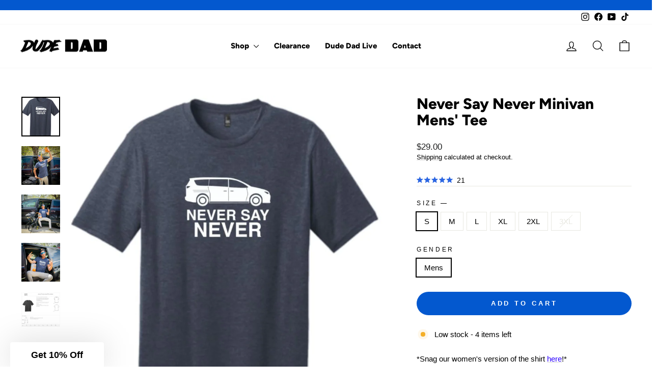

--- FILE ---
content_type: text/html; charset=utf-8
request_url: https://www.dudedad.com/products/never-say-never-minvan-mens-tee
body_size: 70791
content:
<!doctype html>
<html class="no-js" lang="en" dir="ltr">
<head>
 <meta name="google-site-verification" content="gCJ30vO08O3lcph3gDrfuLf8tEEIyQDIYUrerFEW23Y" />
  <meta charset="utf-8">
  <meta http-equiv="X-UA-Compatible" content="IE=edge,chrome=1">
  <meta name="viewport" content="width=device-width,initial-scale=1">
  <meta name="theme-color" content="#0358cf">
  <link rel="canonical" href="https://www.dudedad.com/products/never-say-never-minvan-mens-tee">
  <link rel="preconnect" href="https://cdn.shopify.com" crossorigin>
  <link rel="preconnect" href="https://fonts.shopifycdn.com" crossorigin>
  <link rel="dns-prefetch" href="https://productreviews.shopifycdn.com">
  <link rel="dns-prefetch" href="https://ajax.googleapis.com">
  <link rel="dns-prefetch" href="https://maps.googleapis.com">
  <link rel="dns-prefetch" href="https://maps.gstatic.com"><link rel="shortcut icon" href="//www.dudedad.com/cdn/shop/files/1-DudeDad-Favicon_32x32.png?v=1713221926" type="image/png" /><title>Never Say Never Minivan Mens&#39; Tee
&ndash; Dude Dad 
</title>
<meta name="description" content="*Snag our women&#39;s version of the shirt here!* Shirt Info:  Adult unisex sizes available. This design is printed on the District #DM108 (60% Cotton / 40% Polyester). This is a slightly &quot;fitted&quot; style shirt, so if you are in-between sizes, we recommend grabbing a size up. Please refer to the following size chart in the p"><meta property="og:site_name" content="Dude Dad ">
  <meta property="og:url" content="https://www.dudedad.com/products/never-say-never-minvan-mens-tee">
  <meta property="og:title" content="Never Say Never Minivan Mens&#39; Tee">
  <meta property="og:type" content="product">
  <meta property="og:description" content="*Snag our women&#39;s version of the shirt here!* Shirt Info:  Adult unisex sizes available. This design is printed on the District #DM108 (60% Cotton / 40% Polyester). This is a slightly &quot;fitted&quot; style shirt, so if you are in-between sizes, we recommend grabbing a size up. Please refer to the following size chart in the p"><meta property="og:image" content="http://www.dudedad.com/cdn/shop/products/NeverSayNever.jpg?v=1757513185">
    <meta property="og:image:secure_url" content="https://www.dudedad.com/cdn/shop/products/NeverSayNever.jpg?v=1757513185">
    <meta property="og:image:width" content="1500">
    <meta property="og:image:height" content="1544"><meta name="twitter:site" content="@">
  <meta name="twitter:card" content="summary_large_image">
  <meta name="twitter:title" content="Never Say Never Minivan Mens' Tee">
  <meta name="twitter:description" content="*Snag our women&#39;s version of the shirt here!* Shirt Info:  Adult unisex sizes available. This design is printed on the District #DM108 (60% Cotton / 40% Polyester). This is a slightly &quot;fitted&quot; style shirt, so if you are in-between sizes, we recommend grabbing a size up. Please refer to the following size chart in the p">
<script async crossorigin fetchpriority="high" src="/cdn/shopifycloud/importmap-polyfill/es-modules-shim.2.4.0.js"></script>
<script type="importmap">
{
  "imports": {
    "element.base-media": "//www.dudedad.com/cdn/shop/t/52/assets/element.base-media.js?v=61305152781971747521766779323",
    "element.image.parallax": "//www.dudedad.com/cdn/shop/t/52/assets/element.image.parallax.js?v=59188309605188605141766779323",
    "element.model": "//www.dudedad.com/cdn/shop/t/52/assets/element.model.js?v=104979259955732717291766779323",
    "element.quantity-selector": "//www.dudedad.com/cdn/shop/t/52/assets/element.quantity-selector.js?v=68208048201360514121766779323",
    "element.text.rte": "//www.dudedad.com/cdn/shop/t/52/assets/element.text.rte.js?v=28194737298593644281766779323",
    "element.video": "//www.dudedad.com/cdn/shop/t/52/assets/element.video.js?v=110560105447302630031766779323",
    "is-land": "//www.dudedad.com/cdn/shop/t/52/assets/is-land.min.js?v=92343381495565747271766779323",
    "util.misc": "//www.dudedad.com/cdn/shop/t/52/assets/util.misc.js?v=117964846174238173191766779323",
    "util.product-loader": "//www.dudedad.com/cdn/shop/t/52/assets/util.product-loader.js?v=71947287259713254281766779323",
    "util.resource-loader": "//www.dudedad.com/cdn/shop/t/52/assets/util.resource-loader.js?v=81301169148003274841766779323",
    "vendor.in-view": "//www.dudedad.com/cdn/shop/t/52/assets/vendor.in-view.js?v=126891093837844970591766779323"
  }
}
</script><script type="module" src="//www.dudedad.com/cdn/shop/t/52/assets/is-land.min.js?v=92343381495565747271766779323"></script>
<style data-shopify>@font-face {
  font-family: Figtree;
  font-weight: 800;
  font-style: normal;
  font-display: swap;
  src: url("//www.dudedad.com/cdn/fonts/figtree/figtree_n8.9ff6d071825a72d8671959a058f3e57a9f1ff61f.woff2") format("woff2"),
       url("//www.dudedad.com/cdn/fonts/figtree/figtree_n8.717cfbca15cfe9904984ba933599ab134f457561.woff") format("woff");
}

  

  
  
  
</style><link href="//www.dudedad.com/cdn/shop/t/52/assets/theme.css?v=93626464380700918791766779323" rel="stylesheet" type="text/css" media="all" />
<style data-shopify>:root {
    --typeHeaderPrimary: Figtree;
    --typeHeaderFallback: sans-serif;
    --typeHeaderSize: 35px;
    --typeHeaderWeight: 800;
    --typeHeaderLineHeight: 1.1;
    --typeHeaderSpacing: 0.0em;

    --typeBasePrimary:Helvetica;
    --typeBaseFallback:Arial, sans-serif;
    --typeBaseSize: 15px;
    --typeBaseWeight: 400;
    --typeBaseSpacing: 0.0em;
    --typeBaseLineHeight: 1.4;
    --typeBaselineHeightMinus01: 1.3;

    --typeCollectionTitle: 17px;

    --iconWeight: 3px;
    --iconLinecaps: round;

    
        --buttonRadius: 50px;
    

    --colorGridOverlayOpacity: 0.1;
    --colorAnnouncement: #0358cf;
    --colorAnnouncementText: #ffffff;

    --colorBody: #ffffff;
    --colorBodyAlpha05: rgba(255, 255, 255, 0.05);
    --colorBodyDim: #f2f2f2;
    --colorBodyLightDim: #fafafa;
    --colorBodyMediumDim: #f5f5f5;


    --colorBorder: #e8e8e1;

    --colorBtnPrimary: #0358cf;
    --colorBtnPrimaryLight: #0a6efb;
    --colorBtnPrimaryDim: #034db6;
    --colorBtnPrimaryText: #ffffff;

    --colorCartDot: #ff4f33;

    --colorDrawers: #ffffff;
    --colorDrawersDim: #f2f2f2;
    --colorDrawerBorder: #e8e8e1;
    --colorDrawerText: #000000;
    --colorDrawerTextDark: #000000;
    --colorDrawerButton: #111111;
    --colorDrawerButtonText: #ffffff;

    --colorFooter: #ffffff;
    --colorFooterText: #000000;
    --colorFooterTextAlpha01: #000000;

    --colorGridOverlay: #000000;
    --colorGridOverlayOpacity: 0.1;

    --colorHeaderTextAlpha01: rgba(0, 0, 0, 0.1);

    --colorHeroText: #ffffff;

    --colorSmallImageBg: #ffffff;
    --colorLargeImageBg: #0f0f0f;

    --colorImageOverlay: #000000;
    --colorImageOverlayOpacity: 0.1;
    --colorImageOverlayTextShadow: 0.2;

    --colorLink: #000000;

    --colorModalBg: rgba(230, 230, 230, 0.6);

    --colorNav: #ffffff;
    --colorNavText: #000000;

    --colorPrice: #1c1d1d;

    --colorSaleTag: #e30000;
    --colorSaleTagText: #ffffff;

    --colorTextBody: #000000;
    --colorTextBodyAlpha015: rgba(0, 0, 0, 0.15);
    --colorTextBodyAlpha005: rgba(0, 0, 0, 0.05);
    --colorTextBodyAlpha008: rgba(0, 0, 0, 0.08);
    --colorTextSavings: #e30000;

    --urlIcoSelect: url(//www.dudedad.com/cdn/shop/t/52/assets/ico-select.svg);
    --urlIcoSelectFooter: url(//www.dudedad.com/cdn/shop/t/52/assets/ico-select-footer.svg);
    --urlIcoSelectWhite: url(//www.dudedad.com/cdn/shop/t/52/assets/ico-select-white.svg);

    --grid-gutter: 17px;
    --drawer-gutter: 20px;

    --sizeChartMargin: 25px 0;
    --sizeChartIconMargin: 5px;

    --newsletterReminderPadding: 40px;

    /*Shop Pay Installments*/
    --color-body-text: #000000;
    --color-body: #ffffff;
    --color-bg: #ffffff;
    }

    .placeholder-content {
    background-image: linear-gradient(100deg, #ffffff 40%, #f7f7f7 63%, #ffffff 79%);
    }</style><script>
    document.documentElement.className = document.documentElement.className.replace('no-js', 'js');

    window.theme = window.theme || {};
    theme.routes = {
      home: "/",
      cart: "/cart.js",
      cartPage: "/cart",
      cartAdd: "/cart/add.js",
      cartChange: "/cart/change.js",
      search: "/search",
      predictiveSearch: "/search/suggest"
    };
    theme.strings = {
      soldOut: "Sold Out",
      unavailable: "Unavailable",
      inStockLabel: "In stock, ready to ship",
      oneStockLabel: "Low stock - [count] item left",
      otherStockLabel: "Low stock - [count] items left",
      willNotShipUntil: "Ready to ship [date]",
      willBeInStockAfter: "Back in stock [date]",
      waitingForStock: "Backordered, shipping soon",
      savePrice: "Save [saved_amount]",
      cartEmpty: "Your cart is currently empty.",
      cartTermsConfirmation: "You must agree with the terms and conditions of sales to check out",
      searchCollections: "Collections",
      searchPages: "Pages",
      searchArticles: "Articles",
      productFrom: "from ",
      maxQuantity: "You can only have [quantity] of [title] in your cart."
    };
    theme.settings = {
      cartType: "drawer",
      isCustomerTemplate: false,
      moneyFormat: "${{amount}}",
      saveType: "dollar",
      productImageSize: "square",
      productImageCover: false,
      predictiveSearch: true,
      predictiveSearchType: null,
      predictiveSearchVendor: false,
      predictiveSearchPrice: false,
      quickView: true,
      themeName: 'Impulse',
      themeVersion: "8.1.0"
    };
  </script>

  <script>window.performance && window.performance.mark && window.performance.mark('shopify.content_for_header.start');</script><meta name="google-site-verification" content="SqaNVjZsTIxC8vaUWL8K-0UMMqNdcsQ6WvG0gPESYps">
<meta id="shopify-digital-wallet" name="shopify-digital-wallet" content="/28707192931/digital_wallets/dialog">
<meta name="shopify-checkout-api-token" content="dc1f02381b378c4bd38053d0c200612e">
<meta id="in-context-paypal-metadata" data-shop-id="28707192931" data-venmo-supported="false" data-environment="production" data-locale="en_US" data-paypal-v4="true" data-currency="USD">
<link rel="alternate" hreflang="x-default" href="https://www.dudedad.com/products/never-say-never-minvan-mens-tee">
<link rel="alternate" hreflang="en-CA" href="https://www.dudedad.com/en-ca/products/never-say-never-minvan-mens-tee">
<link rel="alternate" hreflang="en-US" href="https://www.dudedad.com/products/never-say-never-minvan-mens-tee">
<link rel="alternate" type="application/json+oembed" href="https://www.dudedad.com/products/never-say-never-minvan-mens-tee.oembed">
<script async="async" src="/checkouts/internal/preloads.js?locale=en-US"></script>
<link rel="preconnect" href="https://shop.app" crossorigin="anonymous">
<script async="async" src="https://shop.app/checkouts/internal/preloads.js?locale=en-US&shop_id=28707192931" crossorigin="anonymous"></script>
<script id="apple-pay-shop-capabilities" type="application/json">{"shopId":28707192931,"countryCode":"US","currencyCode":"USD","merchantCapabilities":["supports3DS"],"merchantId":"gid:\/\/shopify\/Shop\/28707192931","merchantName":"Dude Dad ","requiredBillingContactFields":["postalAddress","email"],"requiredShippingContactFields":["postalAddress","email"],"shippingType":"shipping","supportedNetworks":["visa","masterCard","amex","discover","elo","jcb"],"total":{"type":"pending","label":"Dude Dad ","amount":"1.00"},"shopifyPaymentsEnabled":true,"supportsSubscriptions":true}</script>
<script id="shopify-features" type="application/json">{"accessToken":"dc1f02381b378c4bd38053d0c200612e","betas":["rich-media-storefront-analytics"],"domain":"www.dudedad.com","predictiveSearch":true,"shopId":28707192931,"locale":"en"}</script>
<script>var Shopify = Shopify || {};
Shopify.shop = "dude-dad.myshopify.com";
Shopify.locale = "en";
Shopify.currency = {"active":"USD","rate":"1.0"};
Shopify.country = "US";
Shopify.theme = {"name":"Impulse - Winter26","id":138899652707,"schema_name":"Impulse","schema_version":"8.1.0","theme_store_id":857,"role":"main"};
Shopify.theme.handle = "null";
Shopify.theme.style = {"id":null,"handle":null};
Shopify.cdnHost = "www.dudedad.com/cdn";
Shopify.routes = Shopify.routes || {};
Shopify.routes.root = "/";</script>
<script type="module">!function(o){(o.Shopify=o.Shopify||{}).modules=!0}(window);</script>
<script>!function(o){function n(){var o=[];function n(){o.push(Array.prototype.slice.apply(arguments))}return n.q=o,n}var t=o.Shopify=o.Shopify||{};t.loadFeatures=n(),t.autoloadFeatures=n()}(window);</script>
<script>
  window.ShopifyPay = window.ShopifyPay || {};
  window.ShopifyPay.apiHost = "shop.app\/pay";
  window.ShopifyPay.redirectState = null;
</script>
<script id="shop-js-analytics" type="application/json">{"pageType":"product"}</script>
<script defer="defer" async type="module" src="//www.dudedad.com/cdn/shopifycloud/shop-js/modules/v2/client.init-shop-cart-sync_BdyHc3Nr.en.esm.js"></script>
<script defer="defer" async type="module" src="//www.dudedad.com/cdn/shopifycloud/shop-js/modules/v2/chunk.common_Daul8nwZ.esm.js"></script>
<script type="module">
  await import("//www.dudedad.com/cdn/shopifycloud/shop-js/modules/v2/client.init-shop-cart-sync_BdyHc3Nr.en.esm.js");
await import("//www.dudedad.com/cdn/shopifycloud/shop-js/modules/v2/chunk.common_Daul8nwZ.esm.js");

  window.Shopify.SignInWithShop?.initShopCartSync?.({"fedCMEnabled":true,"windoidEnabled":true});

</script>
<script defer="defer" async type="module" src="//www.dudedad.com/cdn/shopifycloud/shop-js/modules/v2/client.payment-terms_MV4M3zvL.en.esm.js"></script>
<script defer="defer" async type="module" src="//www.dudedad.com/cdn/shopifycloud/shop-js/modules/v2/chunk.common_Daul8nwZ.esm.js"></script>
<script defer="defer" async type="module" src="//www.dudedad.com/cdn/shopifycloud/shop-js/modules/v2/chunk.modal_CQq8HTM6.esm.js"></script>
<script type="module">
  await import("//www.dudedad.com/cdn/shopifycloud/shop-js/modules/v2/client.payment-terms_MV4M3zvL.en.esm.js");
await import("//www.dudedad.com/cdn/shopifycloud/shop-js/modules/v2/chunk.common_Daul8nwZ.esm.js");
await import("//www.dudedad.com/cdn/shopifycloud/shop-js/modules/v2/chunk.modal_CQq8HTM6.esm.js");

  
</script>
<script>
  window.Shopify = window.Shopify || {};
  if (!window.Shopify.featureAssets) window.Shopify.featureAssets = {};
  window.Shopify.featureAssets['shop-js'] = {"shop-cart-sync":["modules/v2/client.shop-cart-sync_QYOiDySF.en.esm.js","modules/v2/chunk.common_Daul8nwZ.esm.js"],"init-fed-cm":["modules/v2/client.init-fed-cm_DchLp9rc.en.esm.js","modules/v2/chunk.common_Daul8nwZ.esm.js"],"shop-button":["modules/v2/client.shop-button_OV7bAJc5.en.esm.js","modules/v2/chunk.common_Daul8nwZ.esm.js"],"init-windoid":["modules/v2/client.init-windoid_DwxFKQ8e.en.esm.js","modules/v2/chunk.common_Daul8nwZ.esm.js"],"shop-cash-offers":["modules/v2/client.shop-cash-offers_DWtL6Bq3.en.esm.js","modules/v2/chunk.common_Daul8nwZ.esm.js","modules/v2/chunk.modal_CQq8HTM6.esm.js"],"shop-toast-manager":["modules/v2/client.shop-toast-manager_CX9r1SjA.en.esm.js","modules/v2/chunk.common_Daul8nwZ.esm.js"],"init-shop-email-lookup-coordinator":["modules/v2/client.init-shop-email-lookup-coordinator_UhKnw74l.en.esm.js","modules/v2/chunk.common_Daul8nwZ.esm.js"],"pay-button":["modules/v2/client.pay-button_DzxNnLDY.en.esm.js","modules/v2/chunk.common_Daul8nwZ.esm.js"],"avatar":["modules/v2/client.avatar_BTnouDA3.en.esm.js"],"init-shop-cart-sync":["modules/v2/client.init-shop-cart-sync_BdyHc3Nr.en.esm.js","modules/v2/chunk.common_Daul8nwZ.esm.js"],"shop-login-button":["modules/v2/client.shop-login-button_D8B466_1.en.esm.js","modules/v2/chunk.common_Daul8nwZ.esm.js","modules/v2/chunk.modal_CQq8HTM6.esm.js"],"init-customer-accounts-sign-up":["modules/v2/client.init-customer-accounts-sign-up_C8fpPm4i.en.esm.js","modules/v2/client.shop-login-button_D8B466_1.en.esm.js","modules/v2/chunk.common_Daul8nwZ.esm.js","modules/v2/chunk.modal_CQq8HTM6.esm.js"],"init-shop-for-new-customer-accounts":["modules/v2/client.init-shop-for-new-customer-accounts_CVTO0Ztu.en.esm.js","modules/v2/client.shop-login-button_D8B466_1.en.esm.js","modules/v2/chunk.common_Daul8nwZ.esm.js","modules/v2/chunk.modal_CQq8HTM6.esm.js"],"init-customer-accounts":["modules/v2/client.init-customer-accounts_dRgKMfrE.en.esm.js","modules/v2/client.shop-login-button_D8B466_1.en.esm.js","modules/v2/chunk.common_Daul8nwZ.esm.js","modules/v2/chunk.modal_CQq8HTM6.esm.js"],"shop-follow-button":["modules/v2/client.shop-follow-button_CkZpjEct.en.esm.js","modules/v2/chunk.common_Daul8nwZ.esm.js","modules/v2/chunk.modal_CQq8HTM6.esm.js"],"lead-capture":["modules/v2/client.lead-capture_BntHBhfp.en.esm.js","modules/v2/chunk.common_Daul8nwZ.esm.js","modules/v2/chunk.modal_CQq8HTM6.esm.js"],"checkout-modal":["modules/v2/client.checkout-modal_CfxcYbTm.en.esm.js","modules/v2/chunk.common_Daul8nwZ.esm.js","modules/v2/chunk.modal_CQq8HTM6.esm.js"],"shop-login":["modules/v2/client.shop-login_Da4GZ2H6.en.esm.js","modules/v2/chunk.common_Daul8nwZ.esm.js","modules/v2/chunk.modal_CQq8HTM6.esm.js"],"payment-terms":["modules/v2/client.payment-terms_MV4M3zvL.en.esm.js","modules/v2/chunk.common_Daul8nwZ.esm.js","modules/v2/chunk.modal_CQq8HTM6.esm.js"]};
</script>
<script>(function() {
  var isLoaded = false;
  function asyncLoad() {
    if (isLoaded) return;
    isLoaded = true;
    var urls = ["https:\/\/static.klaviyo.com\/onsite\/js\/klaviyo.js?company_id=ViBkMz\u0026shop=dude-dad.myshopify.com","https:\/\/static.klaviyo.com\/onsite\/js\/klaviyo.js?company_id=ViBkMz\u0026shop=dude-dad.myshopify.com","https:\/\/static.klaviyo.com\/onsite\/js\/klaviyo.js?company_id=ViBkMz\u0026shop=dude-dad.myshopify.com","https:\/\/static.klaviyo.com\/onsite\/js\/klaviyo.js?company_id=ViBkMz\u0026shop=dude-dad.myshopify.com","https:\/\/static.klaviyo.com\/onsite\/js\/klaviyo.js?company_id=ViBkMz\u0026shop=dude-dad.myshopify.com","https:\/\/static.klaviyo.com\/onsite\/js\/klaviyo.js?company_id=ViBkMz\u0026shop=dude-dad.myshopify.com","\/\/cdn.shopify.com\/proxy\/51d378f0b0ff6d6bdbdb7340c5a0bd53cf0ae5aed9363f7dd7e4ddd1d7e104b9\/static.cdn.printful.com\/static\/js\/external\/shopify-product-customizer.js?v=0.28\u0026shop=dude-dad.myshopify.com\u0026sp-cache-control=cHVibGljLCBtYXgtYWdlPTkwMA","https:\/\/cdn.commoninja.com\/sdk\/latest\/commonninja.js?shop=dude-dad.myshopify.com","https:\/\/tools.luckyorange.com\/core\/lo.js?site-id=038dcaca\u0026shop=dude-dad.myshopify.com","https:\/\/d18eg7dreypte5.cloudfront.net\/browse-abandonment\/smsbump_timer.js?shop=dude-dad.myshopify.com"];
    for (var i = 0; i < urls.length; i++) {
      var s = document.createElement('script');
      s.type = 'text/javascript';
      s.async = true;
      s.src = urls[i];
      var x = document.getElementsByTagName('script')[0];
      x.parentNode.insertBefore(s, x);
    }
  };
  if(window.attachEvent) {
    window.attachEvent('onload', asyncLoad);
  } else {
    window.addEventListener('load', asyncLoad, false);
  }
})();</script>
<script id="__st">var __st={"a":28707192931,"offset":-25200,"reqid":"8226b90e-a2bc-40de-996a-3076bd5be1cf-1768990330","pageurl":"www.dudedad.com\/products\/never-say-never-minvan-mens-tee","u":"73e0c929464d","p":"product","rtyp":"product","rid":6915288072291};</script>
<script>window.ShopifyPaypalV4VisibilityTracking = true;</script>
<script id="captcha-bootstrap">!function(){'use strict';const t='contact',e='account',n='new_comment',o=[[t,t],['blogs',n],['comments',n],[t,'customer']],c=[[e,'customer_login'],[e,'guest_login'],[e,'recover_customer_password'],[e,'create_customer']],r=t=>t.map((([t,e])=>`form[action*='/${t}']:not([data-nocaptcha='true']) input[name='form_type'][value='${e}']`)).join(','),a=t=>()=>t?[...document.querySelectorAll(t)].map((t=>t.form)):[];function s(){const t=[...o],e=r(t);return a(e)}const i='password',u='form_key',d=['recaptcha-v3-token','g-recaptcha-response','h-captcha-response',i],f=()=>{try{return window.sessionStorage}catch{return}},m='__shopify_v',_=t=>t.elements[u];function p(t,e,n=!1){try{const o=window.sessionStorage,c=JSON.parse(o.getItem(e)),{data:r}=function(t){const{data:e,action:n}=t;return t[m]||n?{data:e,action:n}:{data:t,action:n}}(c);for(const[e,n]of Object.entries(r))t.elements[e]&&(t.elements[e].value=n);n&&o.removeItem(e)}catch(o){console.error('form repopulation failed',{error:o})}}const l='form_type',E='cptcha';function T(t){t.dataset[E]=!0}const w=window,h=w.document,L='Shopify',v='ce_forms',y='captcha';let A=!1;((t,e)=>{const n=(g='f06e6c50-85a8-45c8-87d0-21a2b65856fe',I='https://cdn.shopify.com/shopifycloud/storefront-forms-hcaptcha/ce_storefront_forms_captcha_hcaptcha.v1.5.2.iife.js',D={infoText:'Protected by hCaptcha',privacyText:'Privacy',termsText:'Terms'},(t,e,n)=>{const o=w[L][v],c=o.bindForm;if(c)return c(t,g,e,D).then(n);var r;o.q.push([[t,g,e,D],n]),r=I,A||(h.body.append(Object.assign(h.createElement('script'),{id:'captcha-provider',async:!0,src:r})),A=!0)});var g,I,D;w[L]=w[L]||{},w[L][v]=w[L][v]||{},w[L][v].q=[],w[L][y]=w[L][y]||{},w[L][y].protect=function(t,e){n(t,void 0,e),T(t)},Object.freeze(w[L][y]),function(t,e,n,w,h,L){const[v,y,A,g]=function(t,e,n){const i=e?o:[],u=t?c:[],d=[...i,...u],f=r(d),m=r(i),_=r(d.filter((([t,e])=>n.includes(e))));return[a(f),a(m),a(_),s()]}(w,h,L),I=t=>{const e=t.target;return e instanceof HTMLFormElement?e:e&&e.form},D=t=>v().includes(t);t.addEventListener('submit',(t=>{const e=I(t);if(!e)return;const n=D(e)&&!e.dataset.hcaptchaBound&&!e.dataset.recaptchaBound,o=_(e),c=g().includes(e)&&(!o||!o.value);(n||c)&&t.preventDefault(),c&&!n&&(function(t){try{if(!f())return;!function(t){const e=f();if(!e)return;const n=_(t);if(!n)return;const o=n.value;o&&e.removeItem(o)}(t);const e=Array.from(Array(32),(()=>Math.random().toString(36)[2])).join('');!function(t,e){_(t)||t.append(Object.assign(document.createElement('input'),{type:'hidden',name:u})),t.elements[u].value=e}(t,e),function(t,e){const n=f();if(!n)return;const o=[...t.querySelectorAll(`input[type='${i}']`)].map((({name:t})=>t)),c=[...d,...o],r={};for(const[a,s]of new FormData(t).entries())c.includes(a)||(r[a]=s);n.setItem(e,JSON.stringify({[m]:1,action:t.action,data:r}))}(t,e)}catch(e){console.error('failed to persist form',e)}}(e),e.submit())}));const S=(t,e)=>{t&&!t.dataset[E]&&(n(t,e.some((e=>e===t))),T(t))};for(const o of['focusin','change'])t.addEventListener(o,(t=>{const e=I(t);D(e)&&S(e,y())}));const B=e.get('form_key'),M=e.get(l),P=B&&M;t.addEventListener('DOMContentLoaded',(()=>{const t=y();if(P)for(const e of t)e.elements[l].value===M&&p(e,B);[...new Set([...A(),...v().filter((t=>'true'===t.dataset.shopifyCaptcha))])].forEach((e=>S(e,t)))}))}(h,new URLSearchParams(w.location.search),n,t,e,['guest_login'])})(!0,!0)}();</script>
<script integrity="sha256-4kQ18oKyAcykRKYeNunJcIwy7WH5gtpwJnB7kiuLZ1E=" data-source-attribution="shopify.loadfeatures" defer="defer" src="//www.dudedad.com/cdn/shopifycloud/storefront/assets/storefront/load_feature-a0a9edcb.js" crossorigin="anonymous"></script>
<script crossorigin="anonymous" defer="defer" src="//www.dudedad.com/cdn/shopifycloud/storefront/assets/shopify_pay/storefront-65b4c6d7.js?v=20250812"></script>
<script data-source-attribution="shopify.dynamic_checkout.dynamic.init">var Shopify=Shopify||{};Shopify.PaymentButton=Shopify.PaymentButton||{isStorefrontPortableWallets:!0,init:function(){window.Shopify.PaymentButton.init=function(){};var t=document.createElement("script");t.src="https://www.dudedad.com/cdn/shopifycloud/portable-wallets/latest/portable-wallets.en.js",t.type="module",document.head.appendChild(t)}};
</script>
<script data-source-attribution="shopify.dynamic_checkout.buyer_consent">
  function portableWalletsHideBuyerConsent(e){var t=document.getElementById("shopify-buyer-consent"),n=document.getElementById("shopify-subscription-policy-button");t&&n&&(t.classList.add("hidden"),t.setAttribute("aria-hidden","true"),n.removeEventListener("click",e))}function portableWalletsShowBuyerConsent(e){var t=document.getElementById("shopify-buyer-consent"),n=document.getElementById("shopify-subscription-policy-button");t&&n&&(t.classList.remove("hidden"),t.removeAttribute("aria-hidden"),n.addEventListener("click",e))}window.Shopify?.PaymentButton&&(window.Shopify.PaymentButton.hideBuyerConsent=portableWalletsHideBuyerConsent,window.Shopify.PaymentButton.showBuyerConsent=portableWalletsShowBuyerConsent);
</script>
<script data-source-attribution="shopify.dynamic_checkout.cart.bootstrap">document.addEventListener("DOMContentLoaded",(function(){function t(){return document.querySelector("shopify-accelerated-checkout-cart, shopify-accelerated-checkout")}if(t())Shopify.PaymentButton.init();else{new MutationObserver((function(e,n){t()&&(Shopify.PaymentButton.init(),n.disconnect())})).observe(document.body,{childList:!0,subtree:!0})}}));
</script>
<script id='scb4127' type='text/javascript' async='' src='https://www.dudedad.com/cdn/shopifycloud/privacy-banner/storefront-banner.js'></script><link id="shopify-accelerated-checkout-styles" rel="stylesheet" media="screen" href="https://www.dudedad.com/cdn/shopifycloud/portable-wallets/latest/accelerated-checkout-backwards-compat.css" crossorigin="anonymous">
<style id="shopify-accelerated-checkout-cart">
        #shopify-buyer-consent {
  margin-top: 1em;
  display: inline-block;
  width: 100%;
}

#shopify-buyer-consent.hidden {
  display: none;
}

#shopify-subscription-policy-button {
  background: none;
  border: none;
  padding: 0;
  text-decoration: underline;
  font-size: inherit;
  cursor: pointer;
}

#shopify-subscription-policy-button::before {
  box-shadow: none;
}

      </style>

<script>window.performance && window.performance.mark && window.performance.mark('shopify.content_for_header.end');</script>

  <style data-shopify>
    :root {
      /* Root Variables */
      /* ========================= */
      --root-color-primary: #000000;
      --color-primary: #000000;
      --root-color-secondary: #ffffff;
      --color-secondary: #ffffff;
      --color-sale-tag: #e30000;
      --color-sale-tag-text: #ffffff;
      --layout-section-padding-block: 3rem;
      --layout-section-padding-inline--md: 40px;
      --layout-section-max-inline-size: 1420px; 


      /* Text */
      /* ========================= */
      
      /* Body Font Styles */
      --element-text-font-family--body: Helvetica;
      --element-text-font-family-fallback--body: Arial, sans-serif;
      --element-text-font-weight--body: 400;
      --element-text-letter-spacing--body: 0.0em;
      --element-text-text-transform--body: none;

      /* Body Font Sizes */
      --element-text-font-size--body: initial;
      --element-text-font-size--body-xs: 11px;
      --element-text-font-size--body-sm: 13px;
      --element-text-font-size--body-md: 15px;
      --element-text-font-size--body-lg: 17px;
      
      /* Body Line Heights */
      --element-text-line-height--body: 1.4;

      /* Heading Font Styles */
      --element-text-font-family--heading: Figtree;
      --element-text-font-family-fallback--heading: sans-serif;
      --element-text-font-weight--heading: 800;
      --element-text-letter-spacing--heading: 0.0em;
      
       
      
      
      /* Heading Font Sizes */
      --element-text-font-size--heading-2xl: 51px;
      --element-text-font-size--heading-xl: 35px;
      --element-text-font-size--heading-lg: 29px;
      --element-text-font-size--heading-md: 27px;
      --element-text-font-size--heading-sm: 21px;
      --element-text-font-size--heading-xs: 19px;
      
      /* Heading Line Heights */
      --element-text-line-height--heading: 1.1;

      /* Buttons */
      /* ========================= */
      
          --element-button-radius: 50px;
      

      --element-button-padding-block: 12px;
      --element-button-text-transform: uppercase;
      --element-button-font-weight: 800;
      --element-button-font-size: max(calc(var(--typeBaseSize) - 4px), 13px);
      --element-button-letter-spacing: .3em;

      /* Base Color Variables */
      --element-button-color-primary: #0358cf;
      --element-button-color-secondary: #ffffff;
      --element-button-shade-border: 100%;

      /* Hover State Variables */
      --element-button-shade-background--hover: 0%;
      --element-button-shade-border--hover: 100%;

      /* Focus State Variables */
      --element-button-color-focus: var(--color-focus);

      /* Inputs */
      /* ========================= */
      
          --element-icon-radius: 50px;
      

      --element-input-font-size: var(--element-text-font-size--body-sm);
      --element-input-box-shadow-shade: 100%;

      /* Hover State Variables */
      --element-input-background-shade--hover: 0%;
      --element-input-box-shadow-spread-radius--hover: 1px;
    }

    @media only screen and (max-width: 768px) {
      :root {
        --element-button-font-size: max(calc(var(--typeBaseSize) - 5px), 11px);
      }
    }

    .element-radio {
        &:has(input[type='radio']:checked) {
          --element-button-color: var(--element-button-color-secondary);
        }
    }

    /* ATC Button Overrides */
    /* ========================= */

    .element-button[type="submit"],
    .element-button[type="submit"] .element-text,
    .element-button--shopify-payment-wrapper button {
      --element-button-padding-block: 13px;
      --element-button-padding-inline: 20px;
      --element-button-line-height: 1.42;
      --_font-size--body-md: var(--element-button-font-size);

      line-height: 1.42 !important;
    }

    /* When dynamic checkout is enabled */
    product-form:has(.element-button--shopify-payment-wrapper) {
      --element-button-color: #000000;

      .element-button[type="submit"],
      .element-button--shopify-payment-wrapper button {
        min-height: 50px !important;
      }

      .shopify-payment-button {
        margin: 0;
      }
    }

    /* Hover animation for non-angled buttons */
    body:not([data-button_style='angled']) .element-button[type="submit"] {
      position: relative;
      overflow: hidden;

      &:after {
        content: '';
        position: absolute;
        top: 0;
        left: 150%;
        width: 200%;
        height: 100%;
        transform: skewX(-20deg);
        background-image: linear-gradient(to right,transparent, rgba(255,255,255,.25),transparent);
      }

      &:hover:after {
        animation: shine 0.75s cubic-bezier(0.01, 0.56, 1, 1);
      }
    }

    /* ANGLED STYLE - ATC Button Overrides */
    /* ========================= */
    
    [data-button_style='angled'] {
      --element-button-shade-background--active: var(--element-button-shade-background);
      --element-button-shade-border--active: var(--element-button-shade-border);

      .element-button[type="submit"] {
        --_box-shadow: none;

        position: relative;
        max-width: 94%;
        border-top: 1px solid #0358cf;
        border-bottom: 1px solid #0358cf;
        
        &:before,
        &:after {
          content: '';
          position: absolute;
          display: block;
          top: -1px;
          bottom: -1px;
          width: 20px;
          transform: skewX(-12deg);
          background-color: #0358cf;
        }
        
        &:before {
          left: -6px;
        }
        
        &:after {
          right: -6px;
        }
      }

      /* When dynamic checkout is enabled */
      product-form:has(.element-button--shopify-payment-wrapper) {
        .element-button[type="submit"]:before,
        .element-button[type="submit"]:after {
          background-color: color-mix(in srgb,var(--_color-text) var(--_shade-background),var(--_color-background));
          border-top: 1px solid #0358cf;
          border-bottom: 1px solid #0358cf;
        }

        .element-button[type="submit"]:before {
          border-left: 1px solid #0358cf;
        }
        
        .element-button[type="submit"]:after {
          border-right: 1px solid #0358cf;
        }
      }

      .element-button--shopify-payment-wrapper {
        --_color-background: #0358cf;

        button:hover,
        button:before,
        button:after {
          background-color: color-mix(in srgb,var(--_color-text) var(--_shade-background),var(--_color-background)) !important;
        }

        button:not(button:focus-visible) {
          box-shadow: none !important;
        }
      }
    }
  </style>

  <script src="//www.dudedad.com/cdn/shop/t/52/assets/vendor-scripts-v11.js" defer="defer"></script><link rel="stylesheet" href="//www.dudedad.com/cdn/shop/t/52/assets/country-flags.css"><script src="//www.dudedad.com/cdn/shop/t/52/assets/theme.js?v=22325264162658116151766779323" defer="defer"></script>
<!-- BEGIN app block: shopify://apps/reelup-shoppable-videos-reels/blocks/reelup/a8ec9e4d-d192-44f7-9c23-595f9ee7dd5b --><style>
  [id*='reelup'].shopify-app-block {
    width: 100%;
  }
</style><style id='reelUp_customCSS'>
    
  </style><script>
    eval(``);
  </script><script src='https://cdn-v2.reelup.io/global.js.gz?v=1768990330' defer></script><script>
  console.log("%cVideo commerce powered by ReelUp.", 'font-size: 18px; font-weight: 600; color: #000;background: #a3f234; padding: 10px 20px; border-radius: 5px; width: 100%');
  console.log("🚀 Enhanced Product Discovery.\n" +
  "📈 Increased Conversion Rates.\n" +
  "🤩 Elevated Visitor Engagements.\n\n" +
  "Learn more at: https://apps.shopify.com/reelup/");

  window.shopFormat = "${{amount}}";
  window.shopCurrency = "USD";
  window.REELUP = {
     files: {
        carousel: {
            css: "https://cdn.shopify.com/extensions/019a961d-0cdf-72c1-aed3-524c2b6dbde8/ig-reels-124/assets/reels_carousel.css",
        },
        stacked: {
            css: "https://cdn.shopify.com/extensions/019a961d-0cdf-72c1-aed3-524c2b6dbde8/ig-reels-124/assets/reels_carousel_stacked.css",
        },
        grid: {
            css: "https://cdn.shopify.com/extensions/019a961d-0cdf-72c1-aed3-524c2b6dbde8/ig-reels-124/assets/reels_grid.css",
        },
        stories: {
            css: "https://cdn.shopify.com/extensions/019a961d-0cdf-72c1-aed3-524c2b6dbde8/ig-reels-124/assets/reels_stories.css",
        },
    },
    shopLocale: "US"
  };window.reelUp_productJSON = {"id":6915288072291,"title":"Never Say Never Minivan Mens' Tee","handle":"never-say-never-minvan-mens-tee","description":"\u003cp\u003e*Snag our women's version of the shirt \u003ca title=\"Never Say Never Minivan Womens' tee\" href=\"https:\/\/www.dudedad.com\/products\/never-say-never-minivan-ladies-tee\" style=\"color: #2b00ff;\"\u003ehere\u003c\/a\u003e!*\u003cbr\u003e\u003c\/p\u003e\n\u003cp\u003e\u003cspan\u003eShirt Info: \u003c\/span\u003e\u003c\/p\u003e\n\u003cp\u003e\u003cspan\u003eAdult unisex sizes available. This design is printed on the District #DM108 (60% Cotton \/ 40% Polyester). This is a slightly \"fitted\" style shirt, so if you are in-between sizes, we recommend grabbing a size up. Please refer to the following size chart in the photos.\u003c\/span\u003e\u003c\/p\u003e\n\u003cp\u003eShirt Info: \u003c\/p\u003e\n\u003cul\u003e\n\u003cli\u003e4.3-ounce, 60\/40 combed ring spun cotton\/poly, 34 singles\u003c\/li\u003e\n\u003cli\u003eTear-away label\u003c\/li\u003e\n\u003cli\u003e1x1 rib knit neck\u003c\/li\u003e\n\u003cli\u003eShoulder to shoulder taping\u003c\/li\u003e\n\u003c\/ul\u003e\n\u003cp\u003e \u003c\/p\u003e","published_at":"2023-04-20T15:31:24-06:00","created_at":"2023-04-20T15:21:28-06:00","vendor":"Go West","type":"Shirts","tags":["graphic","shirt","soft","soyouwannna"],"price":2900,"price_min":2900,"price_max":2900,"available":true,"price_varies":false,"compare_at_price":null,"compare_at_price_min":0,"compare_at_price_max":0,"compare_at_price_varies":false,"variants":[{"id":40352953172067,"title":"S \/ Mens","option1":"S","option2":"Mens","option3":null,"sku":"","requires_shipping":true,"taxable":true,"featured_image":{"id":29990722306147,"product_id":6915288072291,"position":1,"created_at":"2023-04-20T15:21:49-06:00","updated_at":"2025-09-10T08:06:25-06:00","alt":null,"width":1500,"height":1544,"src":"\/\/www.dudedad.com\/cdn\/shop\/products\/NeverSayNever.jpg?v=1757513185","variant_ids":[40352953172067,40352953204835,40352953237603,40352953270371,40352953303139,40352953335907]},"available":true,"name":"Never Say Never Minivan Mens' Tee - S \/ Mens","public_title":"S \/ Mens","options":["S","Mens"],"price":2900,"weight":111,"compare_at_price":null,"inventory_management":"shopify","barcode":"Z01","featured_media":{"alt":null,"id":22346026713187,"position":1,"preview_image":{"aspect_ratio":0.972,"height":1544,"width":1500,"src":"\/\/www.dudedad.com\/cdn\/shop\/products\/NeverSayNever.jpg?v=1757513185"}},"requires_selling_plan":false,"selling_plan_allocations":[],"quantity_rule":{"min":1,"max":null,"increment":1}},{"id":40352953204835,"title":"M \/ Mens","option1":"M","option2":"Mens","option3":null,"sku":"","requires_shipping":true,"taxable":true,"featured_image":{"id":29990722306147,"product_id":6915288072291,"position":1,"created_at":"2023-04-20T15:21:49-06:00","updated_at":"2025-09-10T08:06:25-06:00","alt":null,"width":1500,"height":1544,"src":"\/\/www.dudedad.com\/cdn\/shop\/products\/NeverSayNever.jpg?v=1757513185","variant_ids":[40352953172067,40352953204835,40352953237603,40352953270371,40352953303139,40352953335907]},"available":true,"name":"Never Say Never Minivan Mens' Tee - M \/ Mens","public_title":"M \/ Mens","options":["M","Mens"],"price":2900,"weight":119,"compare_at_price":null,"inventory_management":"shopify","barcode":"Z12","featured_media":{"alt":null,"id":22346026713187,"position":1,"preview_image":{"aspect_ratio":0.972,"height":1544,"width":1500,"src":"\/\/www.dudedad.com\/cdn\/shop\/products\/NeverSayNever.jpg?v=1757513185"}},"requires_selling_plan":false,"selling_plan_allocations":[],"quantity_rule":{"min":1,"max":null,"increment":1}},{"id":40352953237603,"title":"L \/ Mens","option1":"L","option2":"Mens","option3":null,"sku":"","requires_shipping":true,"taxable":true,"featured_image":{"id":29990722306147,"product_id":6915288072291,"position":1,"created_at":"2023-04-20T15:21:49-06:00","updated_at":"2025-09-10T08:06:25-06:00","alt":null,"width":1500,"height":1544,"src":"\/\/www.dudedad.com\/cdn\/shop\/products\/NeverSayNever.jpg?v=1757513185","variant_ids":[40352953172067,40352953204835,40352953237603,40352953270371,40352953303139,40352953335907]},"available":true,"name":"Never Say Never Minivan Mens' Tee - L \/ Mens","public_title":"L \/ Mens","options":["L","Mens"],"price":2900,"weight":136,"compare_at_price":null,"inventory_management":"shopify","barcode":"Z12","featured_media":{"alt":null,"id":22346026713187,"position":1,"preview_image":{"aspect_ratio":0.972,"height":1544,"width":1500,"src":"\/\/www.dudedad.com\/cdn\/shop\/products\/NeverSayNever.jpg?v=1757513185"}},"requires_selling_plan":false,"selling_plan_allocations":[],"quantity_rule":{"min":1,"max":null,"increment":1}},{"id":40352953270371,"title":"XL \/ Mens","option1":"XL","option2":"Mens","option3":null,"sku":"","requires_shipping":true,"taxable":true,"featured_image":{"id":29990722306147,"product_id":6915288072291,"position":1,"created_at":"2023-04-20T15:21:49-06:00","updated_at":"2025-09-10T08:06:25-06:00","alt":null,"width":1500,"height":1544,"src":"\/\/www.dudedad.com\/cdn\/shop\/products\/NeverSayNever.jpg?v=1757513185","variant_ids":[40352953172067,40352953204835,40352953237603,40352953270371,40352953303139,40352953335907]},"available":true,"name":"Never Say Never Minivan Mens' Tee - XL \/ Mens","public_title":"XL \/ Mens","options":["XL","Mens"],"price":2900,"weight":147,"compare_at_price":null,"inventory_management":"shopify","barcode":"Z12","featured_media":{"alt":null,"id":22346026713187,"position":1,"preview_image":{"aspect_ratio":0.972,"height":1544,"width":1500,"src":"\/\/www.dudedad.com\/cdn\/shop\/products\/NeverSayNever.jpg?v=1757513185"}},"requires_selling_plan":false,"selling_plan_allocations":[],"quantity_rule":{"min":1,"max":null,"increment":1}},{"id":40352953303139,"title":"2XL \/ Mens","option1":"2XL","option2":"Mens","option3":null,"sku":"","requires_shipping":true,"taxable":true,"featured_image":{"id":29990722306147,"product_id":6915288072291,"position":1,"created_at":"2023-04-20T15:21:49-06:00","updated_at":"2025-09-10T08:06:25-06:00","alt":null,"width":1500,"height":1544,"src":"\/\/www.dudedad.com\/cdn\/shop\/products\/NeverSayNever.jpg?v=1757513185","variant_ids":[40352953172067,40352953204835,40352953237603,40352953270371,40352953303139,40352953335907]},"available":true,"name":"Never Say Never Minivan Mens' Tee - 2XL \/ Mens","public_title":"2XL \/ Mens","options":["2XL","Mens"],"price":2900,"weight":170,"compare_at_price":null,"inventory_management":"shopify","barcode":"Z12","featured_media":{"alt":null,"id":22346026713187,"position":1,"preview_image":{"aspect_ratio":0.972,"height":1544,"width":1500,"src":"\/\/www.dudedad.com\/cdn\/shop\/products\/NeverSayNever.jpg?v=1757513185"}},"requires_selling_plan":false,"selling_plan_allocations":[],"quantity_rule":{"min":1,"max":null,"increment":1}},{"id":40352953335907,"title":"3XL \/ Mens","option1":"3XL","option2":"Mens","option3":null,"sku":"","requires_shipping":true,"taxable":true,"featured_image":{"id":29990722306147,"product_id":6915288072291,"position":1,"created_at":"2023-04-20T15:21:49-06:00","updated_at":"2025-09-10T08:06:25-06:00","alt":null,"width":1500,"height":1544,"src":"\/\/www.dudedad.com\/cdn\/shop\/products\/NeverSayNever.jpg?v=1757513185","variant_ids":[40352953172067,40352953204835,40352953237603,40352953270371,40352953303139,40352953335907]},"available":false,"name":"Never Say Never Minivan Mens' Tee - 3XL \/ Mens","public_title":"3XL \/ Mens","options":["3XL","Mens"],"price":2900,"weight":181,"compare_at_price":null,"inventory_management":"shopify","barcode":"Z12","featured_media":{"alt":null,"id":22346026713187,"position":1,"preview_image":{"aspect_ratio":0.972,"height":1544,"width":1500,"src":"\/\/www.dudedad.com\/cdn\/shop\/products\/NeverSayNever.jpg?v=1757513185"}},"requires_selling_plan":false,"selling_plan_allocations":[],"quantity_rule":{"min":1,"max":null,"increment":1}}],"images":["\/\/www.dudedad.com\/cdn\/shop\/products\/NeverSayNever.jpg?v=1757513185","\/\/www.dudedad.com\/cdn\/shop\/files\/NeverSayNever-11.jpg?v=1710964015","\/\/www.dudedad.com\/cdn\/shop\/files\/NeverSayNever-13.jpg?v=1710964015","\/\/www.dudedad.com\/cdn\/shop\/files\/NeverSayNever-17.jpg?v=1710964015","\/\/www.dudedad.com\/cdn\/shop\/products\/DM108_specsheet.jpg?v=1757513197"],"featured_image":"\/\/www.dudedad.com\/cdn\/shop\/products\/NeverSayNever.jpg?v=1757513185","options":["Size","Gender"],"media":[{"alt":null,"id":22346026713187,"position":1,"preview_image":{"aspect_ratio":0.972,"height":1544,"width":1500,"src":"\/\/www.dudedad.com\/cdn\/shop\/products\/NeverSayNever.jpg?v=1757513185"},"aspect_ratio":0.972,"height":1544,"media_type":"image","src":"\/\/www.dudedad.com\/cdn\/shop\/products\/NeverSayNever.jpg?v=1757513185","width":1500},{"alt":null,"id":23480985092195,"position":2,"preview_image":{"aspect_ratio":1.0,"height":4000,"width":4000,"src":"\/\/www.dudedad.com\/cdn\/shop\/files\/NeverSayNever-11.jpg?v=1710964015"},"aspect_ratio":1.0,"height":4000,"media_type":"image","src":"\/\/www.dudedad.com\/cdn\/shop\/files\/NeverSayNever-11.jpg?v=1710964015","width":4000},{"alt":null,"id":23480926240867,"position":3,"preview_image":{"aspect_ratio":1.0,"height":4000,"width":4000,"src":"\/\/www.dudedad.com\/cdn\/shop\/files\/NeverSayNever-13.jpg?v=1710964015"},"aspect_ratio":1.0,"height":4000,"media_type":"image","src":"\/\/www.dudedad.com\/cdn\/shop\/files\/NeverSayNever-13.jpg?v=1710964015","width":4000},{"alt":null,"id":23480987877475,"position":4,"preview_image":{"aspect_ratio":1.0,"height":4000,"width":4000,"src":"\/\/www.dudedad.com\/cdn\/shop\/files\/NeverSayNever-17.jpg?v=1710964015"},"aspect_ratio":1.0,"height":4000,"media_type":"image","src":"\/\/www.dudedad.com\/cdn\/shop\/files\/NeverSayNever-17.jpg?v=1710964015","width":4000},{"alt":null,"id":22347319738467,"position":5,"preview_image":{"aspect_ratio":1.083,"height":1108,"width":1200,"src":"\/\/www.dudedad.com\/cdn\/shop\/products\/DM108_specsheet.jpg?v=1757513197"},"aspect_ratio":1.083,"height":1108,"media_type":"image","src":"\/\/www.dudedad.com\/cdn\/shop\/products\/DM108_specsheet.jpg?v=1757513197","width":1200}],"requires_selling_plan":false,"selling_plan_groups":[],"content":"\u003cp\u003e*Snag our women's version of the shirt \u003ca title=\"Never Say Never Minivan Womens' tee\" href=\"https:\/\/www.dudedad.com\/products\/never-say-never-minivan-ladies-tee\" style=\"color: #2b00ff;\"\u003ehere\u003c\/a\u003e!*\u003cbr\u003e\u003c\/p\u003e\n\u003cp\u003e\u003cspan\u003eShirt Info: \u003c\/span\u003e\u003c\/p\u003e\n\u003cp\u003e\u003cspan\u003eAdult unisex sizes available. This design is printed on the District #DM108 (60% Cotton \/ 40% Polyester). This is a slightly \"fitted\" style shirt, so if you are in-between sizes, we recommend grabbing a size up. Please refer to the following size chart in the photos.\u003c\/span\u003e\u003c\/p\u003e\n\u003cp\u003eShirt Info: \u003c\/p\u003e\n\u003cul\u003e\n\u003cli\u003e4.3-ounce, 60\/40 combed ring spun cotton\/poly, 34 singles\u003c\/li\u003e\n\u003cli\u003eTear-away label\u003c\/li\u003e\n\u003cli\u003e1x1 rib knit neck\u003c\/li\u003e\n\u003cli\u003eShoulder to shoulder taping\u003c\/li\u003e\n\u003c\/ul\u003e\n\u003cp\u003e \u003c\/p\u003e"};;

      window.reelUp_productJSON.collectionIds = [293106810979,268537135203,283423932515,269259702371,270836564067,268806258787,286814568547,270831288419,270829650019,155056668771,269226475619,283260256355,291150233699];window.REELUP.productReels = [94159];const settingsData = {"translations":{"description_label":"Description","quantity":"Quantity","add_cart_error_message":"An error has occurred","add_cart_success_message":"Added to cart successfully!","single_product":"Product","multiple_products":"Products","sold_out_button_text":"Sold out","off":"OFF","view_cart":"View cart","credit":"Credits","recommended_products":"You may like","unmute_btn":"Tap to Unmute","swipe_to_next":"Swipe up to see more!","copied":"Copied","empty_cart":"Your cart is empty","cart_popup_heading":"Your cart","no_product_found":"No product found","share_popup_heading":"Share video","video_url":"Video URL","copy_link":"Copy link","product":"Product","price":"Price","subtotal":"Subtotal","checkout_button":"Checkout","reviews_label":"Customer Reviews","total_reviews":"Based on {{raters}} Reviews","load_more_reviews":"Load more reviews","cart_limit_error":"You have reached the limit to add product into cart","share_label":"Share","likes_label":"Likes","views_label":"Views","add_to_cart_button":"Add to Cart","shop_now_button":"Shop Now","more_info_button":"More Info","multiple_products_heading":"Products seen in the video"},"integrations":{"reviews":{"reviews_provider":null,"reviews_api_key":null}},"devtool":{"custom_css":null,"custom_js":null,"load_on_interaction":0,"playlist_addtocart_js":null,"popup_cart_button_js":null,"popup_addtocart_button_js":null,"soldout_js":null,"scale_video":1,"api_key":"fJOt4YN6BRW6lOT3hCingq4ciab5SrmB"},"socialpixel":{"facebook_pixel":null,"tiktok_pixel":null,"google_pixel":null,"snapchat_pixel":null}};
      const global_settings = {"reel_views":0,"reel_likes":1,"reel_share":1,"brand_logo":null,"powered_by_reelup":1,"overlay_icon":"retro_icon","icon_color":"rgba(0, 0, 0, 1)","primary_button_background_color":"rgba(0, 0, 0, 1)","primary_button_text_color":"rgb(255,255,255)","secondary_button_background_color":"rgba(255,255,255,1)","secondary_button_text_color":"rgba(34, 34, 34, 1)","secondary_button_border_color":"rgba(34, 34, 34, 1)","sale_badge_background_color":"rgba(179, 0, 0, 1)","sale_badge_text_color":"rgba(255, 255, 255, 1)","regular_price_color":"rgba(255, 255, 255, 1)","sale_price_color":"rgba(255, 255, 255, 1)","modal_logo_width":50,"quantity_allowed_per_item":5,"items_to_purchase_allowed":25,"show_decimal":1,"is_order_tag":1,"reels_sorting":0,"reels_sorting_option":"none","smart_inventory_sync":0,"smart_inventory_sync_option":"move_reel_to_last","full_video_quality":"medium","short_video_quality":"short"};
      const retargeting_settings = [];
      window.REELUP.products = [];
      window.REELUP.customProducts = null;
      window.REELUP.videos = [{"id":23184,"title":"CMD 4","short_video":"https:\/\/cdn.shopify.com\/s\/files\/1\/0287\/0719\/2931\/files\/reelUp_o83i03rz2r1700251597381_short.mp4?v=1700251604","thumbnail":"https:\/\/cdn.shopify.com\/s\/files\/1\/0287\/0719\/2931\/files\/reelUp_o83i03rz2r1700251597381_thumbnail.jpg?v=1700251607","cta":"tagged_products","recommended_products_ai":"shopify_recommendation_ai","upload_date":"2023-11-17 20:06:37","cta_external_link":0,"full_video":"https:\/\/cdn.shopify.com\/s\/files\/1\/0287\/0719\/2931\/files\/reelUp_o83i03rz2r1700251597381_medium.mp4?v=1700251611","products":[{"reel_id":23184,"id":6907708440675,"handle":"couple-more-days-construction-trucker","available":1}]},{"id":24559,"title":"Taylor Calmus","short_video":"https:\/\/cdn.shopify.com\/s\/files\/1\/0287\/0719\/2931\/files\/reelUp_0udjgmo6psfj1727904476480_short.mp4?v=1727904487","thumbnail":"https:\/\/cdn.shopify.com\/s\/files\/1\/0287\/0719\/2931\/files\/reelUp_0udjgmo6psfj1727904476480_thumbnail.jpg?v=1727904483","cta":"tagged_products","recommended_products_ai":"shopify_recommendation_ai","upload_date":"2023-11-28 00:57:03","cta_external_link":0,"full_video":"https:\/\/cdn.shopify.com\/s\/files\/1\/0287\/0719\/2931\/files\/reelUp_0udjgmo6psfj1727904476480_medium.mp4?v=1727904488","products":[{"reel_id":24559,"id":6917104074851,"handle":"cul-de-sac-king","available":1}]},{"id":24560,"title":"Taylor Calmus","short_video":"https:\/\/cdn.shopify.com\/s\/files\/1\/0287\/0719\/2931\/files\/reelUp_hgh6bj5y7fr1727904545968_short.mp4?v=1727904558","thumbnail":"https:\/\/cdn.shopify.com\/s\/files\/1\/0287\/0719\/2931\/files\/reelUp_hgh6bj5y7fr1727904545968_thumbnail.jpg?v=1727904555","cta":"tagged_products","recommended_products_ai":"shopify_recommendation_ai","upload_date":"2023-11-28 00:58:16","cta_external_link":0,"full_video":"https:\/\/cdn.shopify.com\/s\/files\/1\/0287\/0719\/2931\/files\/reelUp_hgh6bj5y7fr1727904545968_medium.mp4?v=1727904562","products":[{"reel_id":24560,"id":7040554696803,"handle":"funcle-crewneck-sweatshirt","available":1}]},{"id":24561,"title":"CulKing 3","short_video":"https:\/\/cdn.shopify.com\/s\/files\/1\/0287\/0719\/2931\/files\/reelUp_96ab8afq16b1701133295268_short.mp4?v=1701133305","thumbnail":"https:\/\/cdn.shopify.com\/s\/files\/1\/0287\/0719\/2931\/files\/reelUp_96ab8afq16b1701133295268_thumbnail.jpg?v=1701133302","cta":"tagged_products","recommended_products_ai":"shopify_recommendation_ai","upload_date":"2023-11-28 01:01:35","cta_external_link":0,"full_video":"https:\/\/cdn.shopify.com\/s\/files\/1\/0287\/0719\/2931\/files\/reelUp_96ab8afq16b1701133295268_medium.mp4?v=1701133318","products":[{"reel_id":24561,"id":6917104074851,"handle":"cul-de-sac-king","available":1}]},{"id":24562,"title":"CMD 3","short_video":"https:\/\/cdn.shopify.com\/s\/files\/1\/0287\/0719\/2931\/files\/reelUp_1z4ulxbnpdbk1701133599865_short.mp4?v=1701133608","thumbnail":"https:\/\/cdn.shopify.com\/s\/files\/1\/0287\/0719\/2931\/files\/reelUp_1z4ulxbnpdbk1701133599865_thumbnail.jpg?v=1701133605","cta":"tagged_products","recommended_products_ai":"shopify_recommendation_ai","upload_date":"2023-11-28 01:06:40","cta_external_link":0,"full_video":"https:\/\/cdn.shopify.com\/s\/files\/1\/0287\/0719\/2931\/files\/reelUp_1z4ulxbnpdbk1701133599865_medium.mp4?v=1701133613","products":[{"reel_id":24562,"id":6884845322339,"handle":"couple-more-days-construction-hoodie","available":1},{"reel_id":24562,"id":6907708440675,"handle":"couple-more-days-construction-trucker","available":1},{"reel_id":24562,"id":6862518550627,"handle":"couple-more-days-construction-black-pocket-tee","available":1},{"reel_id":24562,"id":6921081159779,"handle":"couple-more-days-construction-grey","available":1},{"reel_id":24562,"id":6854133416035,"handle":"couple-more-days-construction-safety-green","available":1}]},{"id":24563,"title":"CMD 1","short_video":"https:\/\/cdn.shopify.com\/s\/files\/1\/0287\/0719\/2931\/files\/reelUp_j2ai8qg65er1701134093954_short.mp4?v=1701134103","thumbnail":"https:\/\/cdn.shopify.com\/s\/files\/1\/0287\/0719\/2931\/files\/reelup_thumbnail_3856_24563_20231128183446.jpg?v=1701196488?v=1701196497769","cta":"tagged_products","recommended_products_ai":"shopify_recommendation_ai","upload_date":"2023-11-28 01:14:54","cta_external_link":0,"full_video":"https:\/\/cdn.shopify.com\/s\/files\/1\/0287\/0719\/2931\/files\/reelUp_j2ai8qg65er1701134093954_medium.mp4?v=1701134111","products":[{"reel_id":24563,"id":6907708440675,"handle":"couple-more-days-construction-trucker","available":1},{"reel_id":24563,"id":6862518550627,"handle":"couple-more-days-construction-black-pocket-tee","available":1},{"reel_id":24563,"id":6884845322339,"handle":"couple-more-days-construction-hoodie","available":1},{"reel_id":24563,"id":6921081159779,"handle":"couple-more-days-construction-grey","available":1},{"reel_id":24563,"id":6854133416035,"handle":"couple-more-days-construction-safety-green","available":1}]},{"id":24670,"title":"CMD 2","short_video":"https:\/\/cdn.shopify.com\/s\/files\/1\/0287\/0719\/2931\/files\/reelUp_yecca0u2jgb1701193856718_short.mp4?v=1701193872","thumbnail":"https:\/\/cdn.shopify.com\/s\/files\/1\/0287\/0719\/2931\/files\/reelUp_yecca0u2jgb1701193856718_thumbnail.jpg?v=1701193871","cta":"tagged_products","recommended_products_ai":"shopify_recommendation_ai","upload_date":"2023-11-28 17:50:57","cta_external_link":0,"full_video":"https:\/\/cdn.shopify.com\/s\/files\/1\/0287\/0719\/2931\/files\/reelUp_yecca0u2jgb1701193856718_medium.mp4?v=1701193874","products":[{"reel_id":24670,"id":6862518550627,"handle":"couple-more-days-construction-black-pocket-tee","available":1},{"reel_id":24670,"id":6907708440675,"handle":"couple-more-days-construction-trucker","available":1},{"reel_id":24670,"id":6884845322339,"handle":"couple-more-days-construction-hoodie","available":1},{"reel_id":24670,"id":6921081159779,"handle":"couple-more-days-construction-grey","available":1},{"reel_id":24670,"id":6854133416035,"handle":"couple-more-days-construction-safety-green","available":1}]},{"id":24680,"title":"CulKing1","short_video":"https:\/\/cdn.shopify.com\/s\/files\/1\/0287\/0719\/2931\/files\/reelUp_kov3wv2znm1701196094464_short.mp4?v=1701196112","thumbnail":"https:\/\/cdn.shopify.com\/s\/files\/1\/0287\/0719\/2931\/files\/reelUp_kov3wv2znm1701196094464_thumbnail.jpg?v=1701196106","cta":"tagged_products","recommended_products_ai":"shopify_recommendation_ai","upload_date":"2023-11-28 18:28:14","cta_external_link":0,"full_video":"https:\/\/cdn.shopify.com\/s\/files\/1\/0287\/0719\/2931\/files\/reelUp_kov3wv2znm1701196094464_medium.mp4?v=1701196116","products":[{"reel_id":24680,"id":6917104074851,"handle":"cul-de-sac-king","available":1}]},{"id":24708,"title":"Hot Summer 1","short_video":"https:\/\/cdn.shopify.com\/s\/files\/1\/0287\/0719\/2931\/files\/reelUp_1xxckn04a3n1701213512612_short.mp4?v=1701213525","thumbnail":"https:\/\/cdn.shopify.com\/s\/files\/1\/0287\/0719\/2931\/files\/reelUp_1xxckn04a3n1701213512612_thumbnail.jpg?v=1701213522","cta":"tagged_products","recommended_products_ai":"shopify_recommendation_ai","upload_date":"2023-11-28 23:18:33","cta_external_link":0,"full_video":"https:\/\/cdn.shopify.com\/s\/files\/1\/0287\/0719\/2931\/files\/reelUp_1xxckn04a3n1701213512612_medium.mp4?v=1701213533","products":[{"reel_id":24708,"id":6580373225571,"handle":"hot-dad-summer-shirt","available":1},{"reel_id":24708,"id":6943575933027,"handle":"hot-dad-summer-sunglasses","available":0},{"reel_id":24708,"id":6756315136099,"handle":"hot-dad-summer-grill","available":1}]},{"id":24709,"title":"Hot Summer 2","short_video":"https:\/\/cdn.shopify.com\/s\/files\/1\/0287\/0719\/2931\/files\/reelUp_wgu6l9wy2t1701213683933_short.mp4?v=1701213697","thumbnail":"https:\/\/cdn.shopify.com\/s\/files\/1\/0287\/0719\/2931\/files\/reelUp_wgu6l9wy2t1701213683933_thumbnail.jpg?v=1701213698","cta":"tagged_products","recommended_products_ai":"shopify_recommendation_ai","upload_date":"2023-11-28 23:21:24","cta_external_link":0,"full_video":"https:\/\/cdn.shopify.com\/s\/files\/1\/0287\/0719\/2931\/files\/reelUp_wgu6l9wy2t1701213683933_medium.mp4?v=1701213704","products":[{"reel_id":24709,"id":6754324217955,"handle":"hot-mom-summer-sunscreen","available":1}]},{"id":24710,"title":"Hot Summer 4","short_video":"https:\/\/cdn.shopify.com\/s\/files\/1\/0287\/0719\/2931\/files\/reelUp_fnpczb7qrsg1701213826925_short.mp4?v=1701213841","thumbnail":"https:\/\/cdn.shopify.com\/s\/files\/1\/0287\/0719\/2931\/files\/reelUp_fnpczb7qrsg1701213826925_thumbnail.jpg?v=1701213838","cta":"none","recommended_products_ai":"shopify_recommendation_ai","upload_date":"2023-11-28 23:23:47","cta_external_link":0,"full_video":"https:\/\/cdn.shopify.com\/s\/files\/1\/0287\/0719\/2931\/files\/reelUp_fnpczb7qrsg1701213826925_medium.mp4?v=1701213844","products":[]},{"id":24711,"title":"Hot Summer 3","short_video":"https:\/\/cdn.shopify.com\/s\/files\/1\/0287\/0719\/2931\/files\/reelUp_3l92nxo9s621701214100499_short.mp4?v=1701214113","thumbnail":"https:\/\/cdn.shopify.com\/s\/files\/1\/0287\/0719\/2931\/files\/reelUp_3l92nxo9s621701214100499_thumbnail.jpg?v=1701214109","cta":"tagged_products","recommended_products_ai":"shopify_recommendation_ai","upload_date":"2023-11-28 23:28:21","cta_external_link":0,"full_video":"https:\/\/cdn.shopify.com\/s\/files\/1\/0287\/0719\/2931\/files\/reelUp_3l92nxo9s621701214100499_medium.mp4?v=1701214112","products":[{"reel_id":24711,"id":6756315136099,"handle":"hot-dad-summer-grill","available":1}]},{"id":24712,"title":"Taylor Calmus","short_video":"https:\/\/cdn.shopify.com\/s\/files\/1\/0287\/0719\/2931\/files\/reelUp_e65g3tv9jx51727904614457_short.mp4?v=1727904631","thumbnail":"https:\/\/cdn.shopify.com\/s\/files\/1\/0287\/0719\/2931\/files\/reelUp_e65g3tv9jx51727904614457_thumbnail.jpg?v=1727904623","cta":"tagged_products","recommended_products_ai":"shopify_recommendation_ai","upload_date":"2023-11-28 23:37:08","cta_external_link":0,"full_video":"https:\/\/cdn.shopify.com\/s\/files\/1\/0287\/0719\/2931\/files\/reelUp_e65g3tv9jx51727904614457_medium.mp4?v=1727904629","products":[]},{"id":81930,"title":"Dad Bod Mowing Co.","short_video":"https:\/\/cdn.shopify.com\/s\/files\/1\/0287\/0719\/2931\/files\/reelUp_ru74o1l2lc1723666610183_short.mp4?v=1723666618","thumbnail":"https:\/\/cdn.shopify.com\/s\/files\/1\/0287\/0719\/2931\/files\/reelUp_ru74o1l2lc1723666610183_thumbnail.jpg?v=1723666622","cta":"tagged_products","recommended_products_ai":"shopify_recommendation_ai","upload_date":"2024-08-14 20:16:50","cta_external_link":0,"full_video":"https:\/\/cdn.shopify.com\/s\/files\/1\/0287\/0719\/2931\/files\/reelUp_ru74o1l2lc1723666610183_medium.mp4?v=1723666631","products":[{"reel_id":81930,"id":7435948720227,"handle":"dad-bod-mowing-co-tee","available":1}]},{"id":81935,"title":"I'll Youtube It","short_video":"https:\/\/cdn.shopify.com\/s\/files\/1\/0287\/0719\/2931\/files\/reelUp_ka0bt0gwyk1723666964092_short.mp4?v=1723666974","thumbnail":"https:\/\/cdn.shopify.com\/s\/files\/1\/0287\/0719\/2931\/files\/reelUp_ka0bt0gwyk1723666964092_thumbnail.jpg?v=1723666976","cta":"tagged_products","recommended_products_ai":"shopify_recommendation_ai","upload_date":"2024-08-14 20:22:44","cta_external_link":0,"full_video":"https:\/\/cdn.shopify.com\/s\/files\/1\/0287\/0719\/2931\/files\/reelUp_ka0bt0gwyk1723666964092_medium.mp4?v=1723666985","products":[{"reel_id":81935,"id":7505612701795,"handle":"dont-call-a-contractor-tee-1","available":1}]},{"id":81940,"title":"FUNCLE","short_video":"https:\/\/cdn.shopify.com\/s\/files\/1\/0287\/0719\/2931\/files\/reelUp_5a0ld3t485u1723667144075_short.mp4?v=1723667153","thumbnail":"https:\/\/cdn.shopify.com\/s\/files\/1\/0287\/0719\/2931\/files\/reelUp_5a0ld3t485u1723667144075_thumbnail.jpg?v=1723667155","cta":"tagged_products","recommended_products_ai":"shopify_recommendation_ai","upload_date":"2024-08-14 20:25:44","cta_external_link":0,"full_video":"https:\/\/cdn.shopify.com\/s\/files\/1\/0287\/0719\/2931\/files\/reelUp_5a0ld3t485u1723667144075_medium.mp4?v=1723667167","products":[{"reel_id":81940,"id":7040554696803,"handle":"funcle-crewneck-sweatshirt","available":1}]},{"id":94158,"title":"Creamer Lover Mug","short_video":"https:\/\/cdn.shopify.com\/s\/files\/1\/0287\/0719\/2931\/files\/reelUp_m0yaf3zc13m1727196716788_short.mp4?v=1727196725","thumbnail":"https:\/\/cdn.shopify.com\/s\/files\/1\/0287\/0719\/2931\/files\/reelUp_m0yaf3zc13m1727196716788_thumbnail.jpg?v=1727196724","cta":"tagged_products","recommended_products_ai":"shopify_recommendation_ai","upload_date":"2024-09-24 16:51:57","cta_external_link":0,"full_video":"https:\/\/cdn.shopify.com\/s\/files\/1\/0287\/0719\/2931\/files\/reelUp_m0yaf3zc13m1727196716788_medium.mp4?v=1727196727","products":[]},{"id":94159,"title":"Never Say Never","short_video":"https:\/\/cdn.shopify.com\/s\/files\/1\/0287\/0719\/2931\/files\/reelUp_3pp0gp69r6h1727196910582_short.mp4?v=1727196919","thumbnail":"https:\/\/cdn.shopify.com\/s\/files\/1\/0287\/0719\/2931\/files\/reelUp_3pp0gp69r6h1727196910582_thumbnail.jpg?v=1727196920","cta":"tagged_products","recommended_products_ai":"shopify_recommendation_ai","upload_date":"2024-09-24 16:55:10","cta_external_link":0,"full_video":"https:\/\/cdn.shopify.com\/s\/files\/1\/0287\/0719\/2931\/files\/reelUp_3pp0gp69r6h1727196910582_medium.mp4?v=1727196932","products":[{"reel_id":94159,"id":6907450425443,"handle":"never-say-never-minivan-ladies-tee","available":1},{"reel_id":94159,"id":6915288072291,"handle":"never-say-never-minvan-mens-tee","available":1}]},{"id":94160,"title":"Taylor Calmus","short_video":"https:\/\/cdn.shopify.com\/s\/files\/1\/0287\/0719\/2931\/files\/reelUp_dng4ujilvve1727905600031_short.mp4?v=1727905615","thumbnail":"https:\/\/cdn.shopify.com\/s\/files\/1\/0287\/0719\/2931\/files\/reelUp_dng4ujilvve1727905600031_thumbnail.jpg?v=1727905608","cta":"tagged_products","recommended_products_ai":"shopify_recommendation_ai","upload_date":"2024-09-24 16:57:54","cta_external_link":0,"full_video":"https:\/\/cdn.shopify.com\/s\/files\/1\/0287\/0719\/2931\/files\/reelUp_dng4ujilvve1727905600031_medium.mp4?v=1727905620","products":[{"reel_id":94160,"id":6907450687587,"handle":"messy-buns-and-nail-guns-ladies-tee","available":1}]},{"id":94198,"title":"Hot Parent Summer - Water Splash","short_video":"https:\/\/cdn.shopify.com\/s\/files\/1\/0287\/0719\/2931\/files\/reelUp_nuglxyec781727208535186_short.mp4?v=1727208558","thumbnail":"https:\/\/cdn.shopify.com\/s\/files\/1\/0287\/0719\/2931\/files\/reelUp_nuglxyec781727208535186_thumbnail.jpg?v=1727208548","cta":"tagged_products","recommended_products_ai":"shopify_recommendation_ai","upload_date":"2024-09-24 20:08:55","cta_external_link":0,"full_video":"https:\/\/cdn.shopify.com\/s\/files\/1\/0287\/0719\/2931\/files\/reelUp_nuglxyec781727208535186_medium.mp4?v=1727208555","products":[{"reel_id":94198,"id":7237679251555,"handle":"hot-dad-on-duty-mens-tank-top","available":1},{"reel_id":94198,"id":7259004469347,"handle":"hot-mom-on-duty-tank-top","available":1}]},{"id":94200,"title":"Taylor Calmus","short_video":"https:\/\/cdn.shopify.com\/s\/files\/1\/0287\/0719\/2931\/files\/reelUp_gnxlocytnag1733177829565_short.mp4?v=1733177945","thumbnail":"https:\/\/cdn.shopify.com\/s\/files\/1\/0287\/0719\/2931\/files\/reelUp_gnxlocytnag1733177829565_thumbnail.jpg?v=1733177893","cta":"none","recommended_products_ai":"shopify_recommendation_ai","upload_date":"2024-09-24 20:13:54","cta_external_link":0,"full_video":"https:\/\/cdn.shopify.com\/s\/files\/1\/0287\/0719\/2931\/files\/reelUp_gnxlocytnag1733177829565_medium.mp4?v=1733178101","products":[]},{"id":94201,"title":"Diaper Bag Casual","short_video":"https:\/\/cdn.shopify.com\/s\/files\/1\/0287\/0719\/2931\/files\/reelUp_setq83qf87a1727209000952_short.mp4?v=1727209016","thumbnail":"https:\/\/cdn.shopify.com\/s\/files\/1\/0287\/0719\/2931\/files\/reelUp_setq83qf87a1727209000952_thumbnail.jpg?v=1727209008","cta":"tagged_products","recommended_products_ai":"shopify_recommendation_ai","upload_date":"2024-09-24 20:16:41","cta_external_link":0,"full_video":"https:\/\/cdn.shopify.com\/s\/files\/1\/0287\/0719\/2931\/files\/reelUp_setq83qf87a1727209000952_medium.mp4?v=1727209029","products":[{"reel_id":94201,"id":6622677696611,"handle":"dude-dad-diaper-bag","available":1}]},{"id":94214,"title":"PSL24","short_video":"https:\/\/cdn.shopify.com\/s\/files\/1\/0287\/0719\/2931\/files\/reelUp_7gqtcsfkmqq1727210433274_short.mp4?v=1727210445","thumbnail":"https:\/\/cdn.shopify.com\/s\/files\/1\/0287\/0719\/2931\/files\/reelUp_7gqtcsfkmqq1727210433274_thumbnail.jpg?v=1727210442","cta":"tagged_products","recommended_products_ai":"shopify_recommendation_ai","upload_date":"2024-09-24 20:40:33","cta_external_link":0,"full_video":"https:\/\/cdn.shopify.com\/s\/files\/1\/0287\/0719\/2931\/files\/reelUp_7gqtcsfkmqq1727210433274_medium.mp4?v=1727210449","products":[]},{"id":96999,"title":"Culde King Flannel","short_video":"https:\/\/cdn.shopify.com\/s\/files\/1\/0287\/0719\/2931\/files\/reelUp_ofdtcw769x1727904309961_short.mp4?v=1727904321","thumbnail":"https:\/\/cdn.shopify.com\/s\/files\/1\/0287\/0719\/2931\/files\/reelUp_ofdtcw769x1727904309961_thumbnail.jpg?v=1727904319","cta":"tagged_products","recommended_products_ai":"shopify_recommendation_ai","upload_date":"2024-10-02 21:25:10","cta_external_link":0,"full_video":"https:\/\/cdn.shopify.com\/s\/files\/1\/0287\/0719\/2931\/files\/reelUp_ofdtcw769x1727904309961_medium.mp4?v=1727904324","products":[{"reel_id":96999,"id":6645724414051,"handle":"lumberjack-dad-flannel","available":1}]},{"id":97003,"title":"Mama Bear Tumblers","short_video":"https:\/\/cdn.shopify.com\/s\/files\/1\/0287\/0719\/2931\/files\/reelUp_tt0mu375gqn1727904890958_short.mp4?v=1727904901","thumbnail":"https:\/\/cdn.shopify.com\/s\/files\/1\/0287\/0719\/2931\/files\/reelUp_tt0mu375gqn1727904890958_thumbnail.jpg?v=1727904898","cta":"tagged_products","recommended_products_ai":"shopify_recommendation_ai","upload_date":"2024-10-02 21:34:51","cta_external_link":0,"full_video":"https:\/\/cdn.shopify.com\/s\/files\/1\/0287\/0719\/2931\/files\/reelUp_tt0mu375gqn1727904890958_medium.mp4?v=1727904914","products":[]},{"id":97004,"title":"FUNCLE","short_video":"https:\/\/cdn.shopify.com\/s\/files\/1\/0287\/0719\/2931\/files\/reelUp_endgsmgseue1727905001924_short.mp4?v=1727905015","thumbnail":"https:\/\/cdn.shopify.com\/s\/files\/1\/0287\/0719\/2931\/files\/reelUp_endgsmgseue1727905001924_thumbnail.jpg?v=1727905009","cta":"tagged_products","recommended_products_ai":"shopify_recommendation_ai","upload_date":"2024-10-02 21:36:42","cta_external_link":0,"full_video":"https:\/\/cdn.shopify.com\/s\/files\/1\/0287\/0719\/2931\/files\/reelUp_endgsmgseue1727905001924_medium.mp4?v=1727905038","products":[{"reel_id":97004,"id":7040554696803,"handle":"funcle-crewneck-sweatshirt","available":1},{"reel_id":97004,"id":6998395158627,"handle":"funcle-sweater","available":1}]},{"id":97006,"title":"BOAT","short_video":"https:\/\/cdn.shopify.com\/s\/files\/1\/0287\/0719\/2931\/files\/reelUp_eq5thd7x41c1727905217865_short.mp4?v=1727905225","thumbnail":"https:\/\/cdn.shopify.com\/s\/files\/1\/0287\/0719\/2931\/files\/reelUp_eq5thd7x41c1727905217865_thumbnail.jpg?v=1727905224","cta":"tagged_products","recommended_products_ai":"shopify_recommendation_ai","upload_date":"2024-10-02 21:40:18","cta_external_link":0,"full_video":"https:\/\/cdn.shopify.com\/s\/files\/1\/0287\/0719\/2931\/files\/reelUp_eq5thd7x41c1727905217865_medium.mp4?v=1727905235","products":[{"reel_id":97006,"id":6917083496547,"handle":"bust-out-another-thousand-b-o-a-t-tees","available":1}]},{"id":97011,"title":"Apron","short_video":"https:\/\/cdn.shopify.com\/s\/files\/1\/0287\/0719\/2931\/files\/reelUp_c3d9pm3ijc91727905439048_short.mp4?v=1727905454","thumbnail":"https:\/\/cdn.shopify.com\/s\/files\/1\/0287\/0719\/2931\/files\/reelUp_c3d9pm3ijc91727905439048_thumbnail.jpg?v=1727905445","cta":"tagged_products","recommended_products_ai":"shopify_recommendation_ai","upload_date":"2024-10-02 21:43:59","cta_external_link":0,"full_video":"https:\/\/cdn.shopify.com\/s\/files\/1\/0287\/0719\/2931\/files\/reelUp_c3d9pm3ijc91727905439048_medium.mp4?v=1727905454","products":[]},{"id":97017,"title":"Rollercoaster Kids Book","short_video":"https:\/\/cdn.shopify.com\/s\/files\/1\/0287\/0719\/2931\/files\/reelUp_9xe9bdn3qy1733177165652_short.mp4?v=1733177181","thumbnail":"https:\/\/cdn.shopify.com\/s\/files\/1\/0287\/0719\/2931\/files\/reelUp_9xe9bdn3qy1733177165652_thumbnail.jpg?v=1733177172","cta":"tagged_products","recommended_products_ai":"shopify_recommendation_ai","upload_date":"2024-10-02 21:50:05","cta_external_link":0,"full_video":"https:\/\/cdn.shopify.com\/s\/files\/1\/0287\/0719\/2931\/files\/reelUp_9xe9bdn3qy1733177165652_medium.mp4?v=1733177231","products":[{"reel_id":97017,"id":6949755617379,"handle":"dad-and-the-recycling-bin-roller-coaster","available":1}]},{"id":119454,"title":"CMD Safety Green","short_video":"https:\/\/cdn.shopify.com\/s\/files\/1\/0287\/0719\/2931\/files\/reelUp_c8u9pukbgtu1733177226553_short.mp4?v=1733177240","thumbnail":"https:\/\/cdn.shopify.com\/s\/files\/1\/0287\/0719\/2931\/files\/reelUp_c8u9pukbgtu1733177226553_thumbnail.jpg?v=1733177236","cta":"tagged_products","recommended_products_ai":"shopify_recommendation_ai","upload_date":"2024-12-02 22:07:06","cta_external_link":0,"full_video":"https:\/\/cdn.shopify.com\/s\/files\/1\/0287\/0719\/2931\/files\/reelUp_c8u9pukbgtu1733177226553_medium.mp4?v=1733177240","products":[{"reel_id":119454,"id":6921081159779,"handle":"couple-more-days-construction-grey","available":1},{"reel_id":119454,"id":7690605723747,"handle":"baseball-t-shirt-copy","available":1},{"reel_id":119454,"id":6854133416035,"handle":"couple-more-days-construction-safety-green","available":1}]},{"id":119455,"title":"Flannel","short_video":"https:\/\/cdn.shopify.com\/s\/files\/1\/0287\/0719\/2931\/files\/reelUp_hki12epplk1733177350207_short.mp4?v=1733177362","thumbnail":"https:\/\/cdn.shopify.com\/s\/files\/1\/0287\/0719\/2931\/files\/reelUp_hki12epplk1733177350207_thumbnail.jpg?v=1733177357","cta":"tagged_products","recommended_products_ai":"shopify_recommendation_ai","upload_date":"2024-12-02 22:09:10","cta_external_link":0,"full_video":"https:\/\/cdn.shopify.com\/s\/files\/1\/0287\/0719\/2931\/files\/reelUp_hki12epplk1733177350207_medium.mp4?v=1733177405","products":[{"reel_id":119455,"id":6645724414051,"handle":"lumberjack-dad-flannel","available":1}]},{"id":119456,"title":"SO YOU WANNA","short_video":"https:\/\/cdn.shopify.com\/s\/files\/1\/0287\/0719\/2931\/files\/reelUp_lxc8jyxziof1733177415663_short.mp4?v=1733177425","thumbnail":"https:\/\/cdn.shopify.com\/s\/files\/1\/0287\/0719\/2931\/files\/reelUp_lxc8jyxziof1733177415663_thumbnail.jpg?v=1733177422","cta":"tagged_products","recommended_products_ai":"shopify_recommendation_ai","upload_date":"2024-12-02 22:10:16","cta_external_link":0,"full_video":"https:\/\/cdn.shopify.com\/s\/files\/1\/0287\/0719\/2931\/files\/reelUp_lxc8jyxziof1733177415663_medium.mp4?v=1733177449","products":[{"reel_id":119456,"id":4745718005859,"handle":"so-you-wanna-xmas-sweater","available":1},{"reel_id":119456,"id":6868044251235,"handle":"i-have-a-headache-christmas-sweater","available":1}]},{"id":119457,"title":"FUNCLE 5 presents","short_video":"https:\/\/cdn.shopify.com\/s\/files\/1\/0287\/0719\/2931\/files\/reelUp_xsq33l26y0h1733177535355_short.mp4?v=1733177548","thumbnail":"https:\/\/cdn.shopify.com\/s\/files\/1\/0287\/0719\/2931\/files\/reelUp_xsq33l26y0h1733177535355_thumbnail.jpg?v=1733177549","cta":"tagged_products","recommended_products_ai":"shopify_recommendation_ai","upload_date":"2024-12-02 22:12:15","cta_external_link":0,"full_video":"https:\/\/cdn.shopify.com\/s\/files\/1\/0287\/0719\/2931\/files\/reelUp_xsq33l26y0h1733177535355_medium.mp4?v=1733177577","products":[{"reel_id":119457,"id":6998395158627,"handle":"funcle-sweater","available":1},{"reel_id":119457,"id":7040554696803,"handle":"funcle-crewneck-sweatshirt","available":1}]},{"id":119458,"title":"Contractor","short_video":"https:\/\/cdn.shopify.com\/s\/files\/1\/0287\/0719\/2931\/files\/reelUp_nrfqpshjex1733177588656_short.mp4?v=1733177601","thumbnail":"https:\/\/cdn.shopify.com\/s\/files\/1\/0287\/0719\/2931\/files\/reelUp_nrfqpshjex1733177588656_thumbnail.jpg?v=1733177601","cta":"tagged_products","recommended_products_ai":"shopify_recommendation_ai","upload_date":"2024-12-02 22:13:09","cta_external_link":0,"full_video":"https:\/\/cdn.shopify.com\/s\/files\/1\/0287\/0719\/2931\/files\/reelUp_nrfqpshjex1733177588656_medium.mp4?v=1733177617","products":[{"reel_id":119458,"id":7505612701795,"handle":"dont-call-a-contractor-tee-1","available":1}]},{"id":119459,"title":"Flannel Fall","short_video":"https:\/\/cdn.shopify.com\/s\/files\/1\/0287\/0719\/2931\/files\/reelUp_okbn0kyhqk1733177632863_short.mp4?v=1733177642","thumbnail":"https:\/\/cdn.shopify.com\/s\/files\/1\/0287\/0719\/2931\/files\/reelUp_okbn0kyhqk1733177632863_thumbnail.jpg?v=1733177642","cta":"tagged_products","recommended_products_ai":"shopify_recommendation_ai","upload_date":"2024-12-02 22:13:53","cta_external_link":0,"full_video":"https:\/\/cdn.shopify.com\/s\/files\/1\/0287\/0719\/2931\/files\/reelUp_okbn0kyhqk1733177632863_medium.mp4?v=1733177690","products":[{"reel_id":119459,"id":6645724414051,"handle":"lumberjack-dad-flannel","available":1}]},{"id":119460,"title":"Funcle combo","short_video":"https:\/\/cdn.shopify.com\/s\/files\/1\/0287\/0719\/2931\/files\/reelUp_m41kwa8u9f1733177718178_short.mp4?v=1733177728","thumbnail":"https:\/\/cdn.shopify.com\/s\/files\/1\/0287\/0719\/2931\/files\/reelUp_m41kwa8u9f1733177718178_thumbnail.jpg?v=1733177727","cta":"tagged_products","recommended_products_ai":"shopify_recommendation_ai","upload_date":"2024-12-02 22:15:18","cta_external_link":0,"full_video":"https:\/\/cdn.shopify.com\/s\/files\/1\/0287\/0719\/2931\/files\/reelUp_m41kwa8u9f1733177718178_medium.mp4?v=1733177764","products":[{"reel_id":119460,"id":6998395158627,"handle":"funcle-sweater","available":1},{"reel_id":119460,"id":7040554696803,"handle":"funcle-crewneck-sweatshirt","available":1}]},{"id":119461,"short_video":"https:\/\/cdn.shopify.com\/s\/files\/1\/0287\/0719\/2931\/files\/reelUp_esnu39xygi1733177793849_short_74acf700-0587-4fe6-8dff-fdaf16b72c2c.mp4?v=1734435023","thumbnail":"https:\/\/cdn.shopify.com\/s\/files\/1\/0287\/0719\/2931\/files\/reelUp_esnu39xygi1733177793849_thumbnail_5f879ab5-398e-448e-b772-31a03a95e643.jpg?v=1734435022","cta":"none","recommended_products_ai":"shopify_recommendation_ai","upload_date":"2024-12-02 22:19:24","cta_external_link":0,"full_video":"https:\/\/cdn.shopify.com\/s\/files\/1\/0287\/0719\/2931\/files\/reelUp_esnu39xygi1733177793849_medium_35cabc53-c207-4e67-a2fb-847735fb5ae3.mp4?v=1734435022","products":[]},{"id":119462,"short_video":"https:\/\/cdn.shopify.com\/videos\/c\/o\/v\/71bdcf5d535142a19abf38cb88897d8b.mp4","thumbnail":"https:\/\/cdn.shopify.com\/s\/files\/1\/0767\/2774\/6875\/files\/Thumbnail.png?v=1734438356","cta":"none","recommended_products_ai":"shopify_recommendation_ai","upload_date":"2024-12-02 22:19:45","cta_external_link":0,"full_video":"https:\/\/cdn.shopify.com\/videos\/c\/o\/v\/58537c1eaa2140e99f70017014683820.mp4","products":[]},{"id":141249,"title":"Diaper Bag","short_video":"https:\/\/cdn.shopify.com\/s\/files\/1\/0287\/0719\/2931\/files\/reelUp_t0z1j4jzten1738874616733_short.mp4?v=1738874635","thumbnail":"https:\/\/cdn.shopify.com\/s\/files\/1\/0287\/0719\/2931\/files\/reelUp_t0z1j4jzten1738874616733_thumbnail.jpg?v=1738874630","cta":"tagged_products","recommended_products_ai":"shopify_recommendation_ai","upload_date":"2025-02-06 20:43:41","cta_external_link":0,"full_video":"https:\/\/cdn.shopify.com\/s\/files\/1\/0287\/0719\/2931\/files\/reelUp_t0z1j4jzten1738874616733_medium.mp4?v=1738874663","products":[{"reel_id":141249,"id":6622677696611,"handle":"dude-dad-diaper-bag","available":1}]},{"id":141250,"title":"Dude Dad Diaper Bag","short_video":"https:\/\/cdn.shopify.com\/s\/files\/1\/0287\/0719\/2931\/files\/reelUp_f5jxwu3bl2i1738874791197_short.mp4?v=1738874808","thumbnail":"https:\/\/cdn.shopify.com\/s\/files\/1\/0287\/0719\/2931\/files\/reelUp_f5jxwu3bl2i1738874791197_thumbnail.jpg?v=1738874803","cta":"tagged_products","recommended_products_ai":"shopify_recommendation_ai","upload_date":"2025-02-06 20:46:34","cta_external_link":0,"full_video":"https:\/\/cdn.shopify.com\/s\/files\/1\/0287\/0719\/2931\/files\/reelUp_f5jxwu3bl2i1738874791197_medium.mp4?v=1738874818","products":[{"reel_id":141250,"id":6622677696611,"handle":"dude-dad-diaper-bag","available":1}]},{"id":141261,"title":"Mama Bear - Mess Around \u0026 Find Out","short_video":"https:\/\/cdn.shopify.com\/s\/files\/1\/0287\/0719\/2931\/files\/reelUp_cotak50tbsc1738875571257_short.mp4?v=1738875587","thumbnail":"https:\/\/cdn.shopify.com\/s\/files\/1\/0287\/0719\/2931\/files\/reelUp_cotak50tbsc1738875571257_thumbnail.jpg?v=1738875581","cta":"tagged_products","recommended_products_ai":"shopify_recommendation_ai","upload_date":"2025-02-06 20:59:31","cta_external_link":0,"full_video":"https:\/\/cdn.shopify.com\/s\/files\/1\/0287\/0719\/2931\/files\/reelUp_cotak50tbsc1738875571257_medium.mp4?v=1738875594","products":[{"reel_id":141261,"id":7684485840995,"handle":"mama-bear-travel-mug","available":1}]},{"id":177697,"title":"CMD tape","short_video":"https:\/\/cdn.shopify.com\/s\/files\/1\/0287\/0719\/2931\/files\/reelUp_k50s4cl2ga1747867228201_short.mp4?v=1747867245","thumbnail":"https:\/\/cdn.shopify.com\/s\/files\/1\/0287\/0719\/2931\/files\/reelUp_k50s4cl2ga1747867228201_thumbnail.jpg?v=1747867247","cta":"tagged_products","recommended_products_ai":"shopify_recommendation_ai","upload_date":"2025-05-21 22:40:31","cta_external_link":0,"full_video":"https:\/\/cdn.shopify.com\/s\/files\/1\/0287\/0719\/2931\/files\/reelUp_k50s4cl2ga1747867228201_medium.mp4?v=1747867257","products":[{"reel_id":177697,"id":7772766503011,"handle":"couple-more-days-construction-caution-tape","available":1}]}];try {
        const reelupInteractions = [{"reel_id":"24670","metrics":{"likes":0,"shares":0}},{"reel_id":"24562","metrics":{"likes":0,"shares":1}},{"reel_id":"24563","metrics":{"likes":0,"shares":2}},{"reel_id":"94201","metrics":{"likes":0,"shares":0}},{"reel_id":"24709","metrics":{"likes":0,"shares":0}},{"reel_id":"24708","metrics":{"likes":0,"shares":0}},{"reel_id":"23184","metrics":{"likes":0,"shares":0}},{"reel_id":"141250","metrics":{"likes":0,"shares":0}},{"reel_id":"24711","metrics":{"likes":0,"shares":0}},{"reel_id":"97004","metrics":{"likes":0,"shares":0}},{"reel_id":"24560","metrics":{"likes":0,"shares":0}},{"reel_id":"97011","metrics":{"likes":0,"shares":0}},{"reel_id":"141249","metrics":{"likes":0,"shares":0}},{"reel_id":"119454","metrics":{"likes":0,"shares":0}},{"reel_id":"94214","metrics":{"likes":0,"shares":0}},{"reel_id":"94159","metrics":{"likes":0,"shares":0}},{"reel_id":"81940","metrics":{"likes":0,"shares":0}},{"reel_id":"81935","metrics":{"likes":0,"shares":0}},{"reel_id":"24680","metrics":{"likes":0,"shares":0}},{"reel_id":"96999","metrics":{"likes":0,"shares":0}},{"reel_id":"94160","metrics":{"likes":0,"shares":0}},{"reel_id":"97006","metrics":{"likes":0,"shares":0}},{"reel_id":"24561","metrics":{"likes":0,"shares":0}},{"reel_id":"119458","metrics":{"likes":0,"shares":0}},{"reel_id":"24712","metrics":{"likes":1,"shares":1}},{"reel_id":"97003","metrics":{"likes":0,"shares":0}},{"reel_id":"81930","metrics":{"likes":0,"shares":0}},{"reel_id":"24559","metrics":{"likes":0,"shares":0}},{"reel_id":"94158","metrics":{"likes":0,"shares":0}},{"reel_id":"97017","metrics":{"likes":0,"shares":0}},{"reel_id":"141261","metrics":{"likes":0,"shares":0}},{"reel_id":"119456","metrics":{"likes":0,"shares":0}},{"reel_id":"177697","metrics":{"likes":1,"shares":2}},{"reel_id":"94198","metrics":{"likes":0,"shares":0}},{"reel_id":"119460","metrics":{"likes":0,"shares":0}},{"reel_id":"119459","metrics":{"likes":0,"shares":0}},{"reel_id":"119461","metrics":{"likes":0,"shares":0}},{"reel_id":"94200","metrics":{"likes":0,"shares":0}},{"reel_id":"119455","metrics":{"likes":0,"shares":0}},{"reel_id":"119457","metrics":{"likes":0,"shares":0}},{"reel_id":"24710","metrics":{"likes":0,"shares":0}},{"reel_id":"119462","metrics":{"likes":0,"shares":0}}];
        const videosWithMetrics = window.REELUP.videos.map((video) => {
          const matching = reelupInteractions.find((interaction) => interaction.reel_id == video.id);
          return {
            ...video,
            metrics: matching ? matching.metrics : null
          };
        });
        window.REELUP.videos = videosWithMetrics;
      } catch (err) {
        console.log("Error merging ReelUp videos with interactions", err);
      }var __product = {
                        id: 6854133416035,
                        handle: "couple-more-days-construction-safety-green",
                      };

                    window.REELUP.products.push(__product);var __product = {
                        id: 6862518550627,
                        handle: "couple-more-days-construction-black-pocket-tee",
                      };

                    window.REELUP.products.push(__product);var __product = {
                        id: 6921081159779,
                        handle: "couple-more-days-construction-grey",
                      };

                    window.REELUP.products.push(__product);var __product = {
                        id: 6884845322339,
                        handle: "couple-more-days-construction-hoodie",
                      };

                    window.REELUP.products.push(__product);var __product = {
                        id: 6756315136099,
                        handle: "hot-dad-summer-grill",
                      };

                    window.REELUP.products.push(__product);var __product = {
                        id: 6754324217955,
                        handle: "hot-mom-summer-sunscreen",
                      };

                    window.REELUP.products.push(__product);var __product = {
                        id: 6907708440675,
                        handle: "couple-more-days-construction-trucker",
                      };

                    window.REELUP.products.push(__product);var __product = {
                        id: 6580373225571,
                        handle: "hot-dad-summer-shirt",
                      };

                    window.REELUP.products.push(__product);var __product = {
                        id: 6917104074851,
                        handle: "cul-de-sac-king",
                      };

                    window.REELUP.products.push(__product);var __product = {
                        id: 7040554696803,
                        handle: "funcle-crewneck-sweatshirt",
                      };

                    window.REELUP.products.push(__product);var __product = {
                        id: 6943575933027,
                        handle: "hot-dad-summer-sunglasses",
                      };

                    window.REELUP.products.push(__product);window.REELUP.pops = [{"id":811,"type":"shoppable","title":"Reel Pop - Party Shirt","status":1,"priority":1,"visibility":"[\"product_page\"]","custom_page_url":null,"targetProductsType":"specific_products","target_collection_pages":"all_collections","widget_template":"card","video_player_layout":"default_view","specific_markets":null,"device_visibility":"both","reels":[24712],"shopify_markets":"ALL","selections":[{"product_id":6923308957795,"title":"Dad's Party Shirt","image":"https:\/\/cdn.shopify.com\/s\/files\/1\/0287\/0719\/2931\/files\/Sqfixpartyshirt.jpg?v=1684535115","handle":"hot-dad-summer-button-up-camp-shirt","status":"active","available":1,"online_store":1,"price":"45.00","compare_at_price":null,"product_created_date":"2023-05-18T14:54:57-06:00"}],"specific_collection_pages":[]}];
      window.REELUP.playlists = [{"id":2515,"type":"carousel","title":"We're always almost done..","status":1,"priority":1,"visibility":"[\"home_page\",\"collection_page\",\"specific_page\"]","custom_page_url":"\/pages\/couple-more-days, pages\/bbq-sweepstakes-after-entry","targetProductsType":"all_products","target_collection_pages":"specific_collection_pages","widget_template":"overlay","video_player_layout":"default_view","specific_markets":null,"device_visibility":"both","reels":[24563,24670,24562,23184,24680],"shopify_markets":"ALL","selections":[],"specific_collection_pages":[{"collection_id":270836465763,"store_id":3856,"title":"Couple More Days","handle":"t-couple-more-days","image":"https:\/\/cdn.shopify.com\/s\/files\/1\/0287\/0719\/2931\/collections\/CMD_Grey_Hoodie_copy.webp?v=1701889921","online_store":1,"created_at":"2023-12-06T22:41:27.000000Z","updated_at":"2023-12-07T20:11:30.000000Z"}]},{"id":2518,"type":"carousel","title":"Hot Parents Summer","status":1,"priority":1,"visibility":"[\"collection_page\"]","custom_page_url":null,"targetProductsType":"all_products","target_collection_pages":"specific_collection_pages","widget_template":"overlay","video_player_layout":"default_view","specific_markets":null,"device_visibility":"both","reels":[24708,24709,24711,24712,24710],"shopify_markets":"ALL","selections":[],"specific_collection_pages":[{"collection_id":270836531299,"store_id":3856,"title":"Hot Parents Summer","handle":"t-hot-parents-summer","image":"https:\/\/cdn.shopify.com\/s\/files\/1\/0287\/0719\/2931\/collections\/HDSFlag-3_e458cada-4cc4-471c-9d53-a35899a1bf73_copy.webp?v=1701890800","online_store":1,"created_at":"2023-11-28T23:30:11.000000Z","updated_at":"2023-12-07T20:19:30.000000Z"}]},{"id":5040,"type":"carousel","title":"Giveaway","status":1,"priority":3,"visibility":"[\"specific_page\"]","custom_page_url":"\/pages\/giveaway","targetProductsType":"all_products","target_collection_pages":"all_collections","widget_template":"overlay","video_player_layout":"default_view","specific_markets":null,"device_visibility":"both","reels":[24711,24709,24680,24563,24559,24670],"shopify_markets":"ALL","selections":[],"specific_collection_pages":[]},{"id":5364,"type":"carousel","title":"Father's Day","status":1,"priority":4,"visibility":"[\"specific_page\"]","custom_page_url":"\/pages\/fathers-day-collection","targetProductsType":"all_products","target_collection_pages":"all_collections","widget_template":"overlay","video_player_layout":"default_view","specific_markets":null,"device_visibility":"both","reels":[24708,24680,24670,24711,24562,24559],"shopify_markets":"ALL","selections":[],"specific_collection_pages":[]},{"id":13396,"type":"carousel","title":"Diaper Bag","status":1,"priority":5,"visibility":"[\"product_page\"]","custom_page_url":null,"targetProductsType":"specific_products","target_collection_pages":"all_collections","widget_template":"overlay","video_player_layout":"default_view","specific_markets":null,"device_visibility":"both","reels":[141249,141250,94201],"shopify_markets":"ALL","selections":[{"product_id":6622677696611,"title":"Dude Dad Diaper Bag","image":"https:\/\/cdn.shopify.com\/s\/files\/1\/0287\/0719\/2931\/products\/Black_Front_Clean.jpg?v=1667859857","handle":"dude-dad-diaper-bag","status":"active","available":1,"online_store":1,"price":"85.00","compare_at_price":null,"product_created_date":"2021-08-19T14:59:24-06:00"}],"specific_collection_pages":[]}];
      window.REELUP.designData2 = {
        playlist_widget_design: {"show_playlist_heading":0,"playlist_heading_font_size":34,"playlist_heading_font_weight":600,"playlist_heading_color":"rgba(15, 15, 15, 1)","playlist_product_title_font_size":15,"playlist_product_title_font_weight":500,"playlist_product_title_color":"rgba(255, 255, 255, 1)","playlist_wrapper_width":1500,"playlist_card_width_desktop":240,"playlist_card_width_mobile":160,"stack_width_desktop":300,"stack_width_mobile":180,"playlist_play_video":"hover","playlist_mobile_play_video":"hover","playlist_reels_gap":15,"wrapper_width":"full_width","rating_color":"rgba(255, 217, 0 , 1)","discount_badge":1,"playlist_button":0,"playlist_button_text":"Add to cart","playlist_heading_alignment":"center","show_navigators":0,"addtocart_button_action":"cartpage","addtocart_custom_js":null},
        playlist_grid_widget_design: {"show_playlist_heading":1,"playlist_heading_font_size":24,"playlist_heading_font_weight":500,"playlist_heading_color":"rgba(15, 15, 15, 1)","playlist_product_title_font_size":15,"playlist_product_title_font_weight":500,"playlist_product_title_color":"rgba(15, 15, 15, 1)","playlist_wrapper_width":1500,"playlist_mobile_play_video":"autoplay","wrapper_width":"full_width","rating_color":"rgba(255, 217, 0 , 1)","discount_badge":1,"playlist_button":0,"playlist_button_text":"Add to Cart","playlist_heading_alignment":"center","grid_reels_gap":20,"grid_rows_desktop":5,"grid_rows_mobile":2,"addtocart_button_action":"cartpage","addtocart_custom_js":null},
        story_widget_design: {"story_highlight_color":"rgba(3, 88, 207, 1)","story_card_width_desktop":90,"story_card_width_mobile":70,"story_card_gap":12,"story_card_button_text":"Shop now !!","story_card_button_text_color":"rgba(255, 255, 255, 1)","story_card_button_background_color":"rgba(0, 156, 255, 1)","story_move_card_to_end":1,"show_story_title":0,"stories_visibilty":"both"},
        pops_widget_design: {"pops_card_width_desktop":150,"pops_card_width_mobile":100,"pops_position":"right","pops_margin_horizontal":40,"pops_margin_vertical":30,"pops_initial_delay":2,"pops_display_time":8,"pops_loop":0,"pops_delay_between_pops":2,"show_pops_title":0,"pops_title_font_size":13,"pops_title_font_weight":500,"pops_title_color":"rgba(255, 255, 255, 1)","pops_video_type":"short","display_pops":"on_load","scroll_position_desktop":0,"scroll_position_mobile":0,"display_cta_button":0,"cta_button_text":"Buy now","enable_permanently_loop":0,"pops_icon_style":"mute_text_icon"},
        ppr_widget_design: {"show_cart_heading":0,"cart_heading":"Tagged with Reels","cart_heading_font_size":18,"cart_heading_font_weight":400,"cart_heading_color":"rgba(15, 15, 15, 1)","cart_card_width_desktop":150,"cart_card_width_mobile":120,"cart_reels_gap":15,"cart_video_action":"autoplay","cart_mobile_video_action":"autoplay","show_product_reel_title":0,"cart_title_font_size":14,"cart_title_font_weight":500,"cart_title_color":"rgb(29, 29, 29, 1)","show_pops_in_product_reels":0,"pops_style":"card","pops_position":"right","pops_margin_horizontal":40,"pops_margin_vertical":30,"status":1,"widget_template":"classic","video_player_layout":"default_view","ppr_heading_alignment":"center","show_navigators":0,"product_highlight_color":"rgb(191 247 117)"},
        video_player: {"image_ratio":"1-1","modal_product_title_font_size":24,"modal_product_title_font_weight":500,"modal_product_title_color":"rgba(0,0,0)","modal_template":"grid","modal_message_text":"Item added to cart successfully. {view_cart}","modal_button_action":"cartpage","custom_button_heading_size":22,"custom_button_heading_weight":500,"custom_button_subheading_size":16,"custom_button_subheading_weight":400,"quiz_title_font_size":22,"quiz_title_font_weight":500,"quiz_title_color":"rgba(255, 255, 255, 1)","quiz_description_font_size":16,"quiz_description_font_weight":400,"quiz_description_color":"rgba(214, 214, 214, 1)","quiz_answer_background_color":"rgba(17, 17, 17, 1)","quiz_answer_text_color":"rgba(238, 238, 238, 1)","modal_variant_style":"square_boxes","shop_now_button":1,"more_info_button":1,"show_recommended_products":1,"modal_video_mute":0,"is_reviews_accordion_open":1,"is_accordion_open":1,"recommended_products_ai":"shopify_recommendation_ai","quantity_selector":0,"show_quantity_label":1,"show_mobile_navigators":0,"more_info_external_link":0,"popup_addtocart_button_action":"cartpage","popup_addtocart_button_js":null,"minicart_button_action":"cart_page","carticon_custom_js":null}
      };

      settingsData.globalSettings = global_settings;
      settingsData.retargetingSettings = retargeting_settings;
      window.REELUP.settings = settingsData;
      window.REELUP.stories = [{"stories":[{"id":1343,"title":"\"On Thin Ice\" Tour","thumbnail":"https:\/\/cdn.shopify.com\/s\/files\/1\/0287\/0719\/2931\/files\/reelup_3856_573_1343_20231129211859_thumbnail.jpg?v=1701292741","reels":[24712],"cta":"tagged_products","custom_button_text":null,"custom_button_link":null,"cover_style":"static"},{"id":1344,"title":"CMD","thumbnail":"https:\/\/reelup-live.s3.us-west-2.amazonaws.com\/upload\/dude-dad.myshopify.com\/reelup_3856_573_1344_20231129211900_thumbnail.jpg","reels":[24670],"cta":"tagged_products","custom_button_text":null,"custom_button_link":null,"cover_style":"static"},{"id":1345,"title":"CMD 2","thumbnail":"https:\/\/cdn.shopify.com\/s\/files\/1\/0287\/0719\/2931\/files\/reelup_3856_573_1345_20231129211900_thumbnail.jpg?v=1701292742","reels":[24680],"cta":"tagged_products","custom_button_text":null,"custom_button_link":null,"cover_style":"static"},{"id":1346,"title":"CMD3","thumbnail":"https:\/\/cdn.shopify.com\/s\/files\/1\/0287\/0719\/2931\/files\/reelup_3856_573_1346_20231129211901_thumbnail.jpg?v=1701292742","reels":[24562],"cta":"tagged_products","custom_button_text":null,"custom_button_link":null,"cover_style":"static"}],"id":573,"title":"Stories Section Example","priority":1,"visibility":"[\"collection_page\"]","specific_page_url":null,"target_products_type":"all_products","target_collection_pages":"specific_collection_pages","widget_template":"round","video_player_layout":"default_view","specific_markets":null,"device_visibility":"both","shopify_markets":"ALL","selections":[],"specific_collection_pages":[{"collection_id":270829650019,"store_id":3856,"title":"Men's Shirts \u0026 Tank Tops","handle":"mens-t-shirts-tank-tops-b","image":"https:\/\/cdn.shopify.com\/s\/files\/1\/0287\/0719\/2931\/collections\/MensTeesBanner-WebP.webp?v=1739245447","online_store":1,"created_at":"2023-11-29T21:19:01.000000Z","updated_at":"2025-02-11T03:44:16.000000Z"}]}];
      window.REELUP.advancedAnalytics = null;</script>
  <div style='position:absolute; width:1px; height:1px; margin:-1px; overflow:hidden; clip:rect(0 0 0 0);'>
    <img
      src='https://cdn-v2.reelup.io/track.png?sId=28707192931&pageType=product&productId=6915288072291'
      alt='ReelUp tracking pixel'
      width='1'
      height='1'
      loading='lazy'
    >
    <a href='https://reelup.io/pages/privacy-policy'>Read the Privacy Policy</a>
  </div>
  <script>
    // GDPR Notice (basic example, enhance as needed)
    if (
      navigator.language.startsWith('en') ||
      navigator.language.startsWith('fr') ||
      navigator.language.startsWith('de')
    ) {
      console.log(
        'ReelUp tracking is active on this page. Read the Privacy Policy at https://reelup.io/pages/privacy-policy'
      );
    }
  </script>



<!-- END app block --><!-- BEGIN app block: shopify://apps/common-ninja-comparison-tables/blocks/app-embed-block/ec6400d6-5ee0-4f0c-bc55-28e6510f1481 --><script src="https://cdn.commoninja.com/sdk/latest/commonninja.js" defer></script>
<!-- END app block --><!-- BEGIN app block: shopify://apps/klaviyo-email-marketing-sms/blocks/klaviyo-onsite-embed/2632fe16-c075-4321-a88b-50b567f42507 -->












  <script async src="https://static.klaviyo.com/onsite/js/ViBkMz/klaviyo.js?company_id=ViBkMz"></script>
  <script>!function(){if(!window.klaviyo){window._klOnsite=window._klOnsite||[];try{window.klaviyo=new Proxy({},{get:function(n,i){return"push"===i?function(){var n;(n=window._klOnsite).push.apply(n,arguments)}:function(){for(var n=arguments.length,o=new Array(n),w=0;w<n;w++)o[w]=arguments[w];var t="function"==typeof o[o.length-1]?o.pop():void 0,e=new Promise((function(n){window._klOnsite.push([i].concat(o,[function(i){t&&t(i),n(i)}]))}));return e}}})}catch(n){window.klaviyo=window.klaviyo||[],window.klaviyo.push=function(){var n;(n=window._klOnsite).push.apply(n,arguments)}}}}();</script>

  
    <script id="viewed_product">
      if (item == null) {
        var _learnq = _learnq || [];

        var MetafieldReviews = null
        var MetafieldYotpoRating = null
        var MetafieldYotpoCount = null
        var MetafieldLooxRating = null
        var MetafieldLooxCount = null
        var okendoProduct = null
        var okendoProductReviewCount = null
        var okendoProductReviewAverageValue = null
        try {
          // The following fields are used for Customer Hub recently viewed in order to add reviews.
          // This information is not part of __kla_viewed. Instead, it is part of __kla_viewed_reviewed_items
          MetafieldReviews = {"rating":{"scale_min":"1.0","scale_max":"5.0","value":"5.0"},"rating_count":21};
          MetafieldYotpoRating = null
          MetafieldYotpoCount = null
          MetafieldLooxRating = null
          MetafieldLooxCount = null

          okendoProduct = {"reviewCount":21,"reviewAverageValue":"5.0"}
          // If the okendo metafield is not legacy, it will error, which then requires the new json formatted data
          if (okendoProduct && 'error' in okendoProduct) {
            okendoProduct = null
          }
          okendoProductReviewCount = okendoProduct ? okendoProduct.reviewCount : null
          okendoProductReviewAverageValue = okendoProduct ? okendoProduct.reviewAverageValue : null
        } catch (error) {
          console.error('Error in Klaviyo onsite reviews tracking:', error);
        }

        var item = {
          Name: "Never Say Never Minivan Mens' Tee",
          ProductID: 6915288072291,
          Categories: ["35% Off!","All Products","All Products","Couple Shirts","Couple's T-Shirts","Dad's Day","Full Priced Items","Men's Best Sellers","Men's Shirts \u0026 Tank Tops","Shirts","Taylor's \"Dude-Approved\" Gift Guide","Tees \u0026 Tanks","Tees \u0026 Tanks"],
          ImageURL: "https://www.dudedad.com/cdn/shop/products/NeverSayNever_grande.jpg?v=1757513185",
          URL: "https://www.dudedad.com/products/never-say-never-minvan-mens-tee",
          Brand: "Go West",
          Price: "$29.00",
          Value: "29.00",
          CompareAtPrice: "$0.00"
        };
        _learnq.push(['track', 'Viewed Product', item]);
        _learnq.push(['trackViewedItem', {
          Title: item.Name,
          ItemId: item.ProductID,
          Categories: item.Categories,
          ImageUrl: item.ImageURL,
          Url: item.URL,
          Metadata: {
            Brand: item.Brand,
            Price: item.Price,
            Value: item.Value,
            CompareAtPrice: item.CompareAtPrice
          },
          metafields:{
            reviews: MetafieldReviews,
            yotpo:{
              rating: MetafieldYotpoRating,
              count: MetafieldYotpoCount,
            },
            loox:{
              rating: MetafieldLooxRating,
              count: MetafieldLooxCount,
            },
            okendo: {
              rating: okendoProductReviewAverageValue,
              count: okendoProductReviewCount,
            }
          }
        }]);
      }
    </script>
  




  <script>
    window.klaviyoReviewsProductDesignMode = false
  </script>







<!-- END app block --><!-- BEGIN app block: shopify://apps/okendo/blocks/theme-settings/bb689e69-ea70-4661-8fb7-ad24a2e23c29 --><!-- BEGIN app snippet: header-metafields -->










    <style data-oke-reviews-version="0.82.1" type="text/css" data-href="https://d3hw6dc1ow8pp2.cloudfront.net/reviews-widget-plus/css/okendo-reviews-styles.9d163ae1.css"></style><style data-oke-reviews-version="0.82.1" type="text/css" data-href="https://d3hw6dc1ow8pp2.cloudfront.net/reviews-widget-plus/css/modules/okendo-star-rating.4cb378a8.css"></style><style data-oke-reviews-version="0.82.1" type="text/css" data-href="https://d3hw6dc1ow8pp2.cloudfront.net/reviews-widget-plus/css/modules/okendo-reviews-keywords.0942444f.css"></style><style data-oke-reviews-version="0.82.1" type="text/css" data-href="https://d3hw6dc1ow8pp2.cloudfront.net/reviews-widget-plus/css/modules/okendo-reviews-summary.a0c9d7d6.css"></style><style type="text/css">.okeReviews[data-oke-container],div.okeReviews{font-size:14px;font-size:var(--oke-text-regular);font-weight:400;font-family:var(--oke-text-fontFamily);line-height:1.6}.okeReviews[data-oke-container] *,.okeReviews[data-oke-container] :after,.okeReviews[data-oke-container] :before,div.okeReviews *,div.okeReviews :after,div.okeReviews :before{box-sizing:border-box}.okeReviews[data-oke-container] h1,.okeReviews[data-oke-container] h2,.okeReviews[data-oke-container] h3,.okeReviews[data-oke-container] h4,.okeReviews[data-oke-container] h5,.okeReviews[data-oke-container] h6,div.okeReviews h1,div.okeReviews h2,div.okeReviews h3,div.okeReviews h4,div.okeReviews h5,div.okeReviews h6{font-size:1em;font-weight:400;line-height:1.4;margin:0}.okeReviews[data-oke-container] ul,div.okeReviews ul{padding:0;margin:0}.okeReviews[data-oke-container] li,div.okeReviews li{list-style-type:none;padding:0}.okeReviews[data-oke-container] p,div.okeReviews p{line-height:1.8;margin:0 0 4px}.okeReviews[data-oke-container] p:last-child,div.okeReviews p:last-child{margin-bottom:0}.okeReviews[data-oke-container] a,div.okeReviews a{text-decoration:none;color:inherit}.okeReviews[data-oke-container] button,div.okeReviews button{border-radius:0;border:0;box-shadow:none;margin:0;width:auto;min-width:auto;padding:0;background-color:transparent;min-height:auto}.okeReviews[data-oke-container] button,.okeReviews[data-oke-container] input,.okeReviews[data-oke-container] select,.okeReviews[data-oke-container] textarea,div.okeReviews button,div.okeReviews input,div.okeReviews select,div.okeReviews textarea{font-family:inherit;font-size:1em}.okeReviews[data-oke-container] label,.okeReviews[data-oke-container] select,div.okeReviews label,div.okeReviews select{display:inline}.okeReviews[data-oke-container] select,div.okeReviews select{width:auto}.okeReviews[data-oke-container] article,.okeReviews[data-oke-container] aside,div.okeReviews article,div.okeReviews aside{margin:0}.okeReviews[data-oke-container] table,div.okeReviews table{background:transparent;border:0;border-collapse:collapse;border-spacing:0;font-family:inherit;font-size:1em;table-layout:auto}.okeReviews[data-oke-container] table td,.okeReviews[data-oke-container] table th,.okeReviews[data-oke-container] table tr,div.okeReviews table td,div.okeReviews table th,div.okeReviews table tr{border:0;font-family:inherit;font-size:1em}.okeReviews[data-oke-container] table td,.okeReviews[data-oke-container] table th,div.okeReviews table td,div.okeReviews table th{background:transparent;font-weight:400;letter-spacing:normal;padding:0;text-align:left;text-transform:none;vertical-align:middle}.okeReviews[data-oke-container] table tr:hover td,.okeReviews[data-oke-container] table tr:hover th,div.okeReviews table tr:hover td,div.okeReviews table tr:hover th{background:transparent}.okeReviews[data-oke-container] fieldset,div.okeReviews fieldset{border:0;padding:0;margin:0;min-width:0}.okeReviews[data-oke-container] img,.okeReviews[data-oke-container] svg,div.okeReviews img,div.okeReviews svg{max-width:none}.okeReviews[data-oke-container] div:empty,div.okeReviews div:empty{display:block}.okeReviews[data-oke-container] .oke-icon:before,div.okeReviews .oke-icon:before{font-family:oke-widget-icons!important;font-style:normal;font-weight:400;font-variant:normal;text-transform:none;line-height:1;-webkit-font-smoothing:antialiased;-moz-osx-font-smoothing:grayscale;color:inherit}.okeReviews[data-oke-container] .oke-icon--select-arrow:before,div.okeReviews .oke-icon--select-arrow:before{content:""}.okeReviews[data-oke-container] .oke-icon--loading:before,div.okeReviews .oke-icon--loading:before{content:""}.okeReviews[data-oke-container] .oke-icon--pencil:before,div.okeReviews .oke-icon--pencil:before{content:""}.okeReviews[data-oke-container] .oke-icon--filter:before,div.okeReviews .oke-icon--filter:before{content:""}.okeReviews[data-oke-container] .oke-icon--play:before,div.okeReviews .oke-icon--play:before{content:""}.okeReviews[data-oke-container] .oke-icon--tick-circle:before,div.okeReviews .oke-icon--tick-circle:before{content:""}.okeReviews[data-oke-container] .oke-icon--chevron-left:before,div.okeReviews .oke-icon--chevron-left:before{content:""}.okeReviews[data-oke-container] .oke-icon--chevron-right:before,div.okeReviews .oke-icon--chevron-right:before{content:""}.okeReviews[data-oke-container] .oke-icon--thumbs-down:before,div.okeReviews .oke-icon--thumbs-down:before{content:""}.okeReviews[data-oke-container] .oke-icon--thumbs-up:before,div.okeReviews .oke-icon--thumbs-up:before{content:""}.okeReviews[data-oke-container] .oke-icon--close:before,div.okeReviews .oke-icon--close:before{content:""}.okeReviews[data-oke-container] .oke-icon--chevron-up:before,div.okeReviews .oke-icon--chevron-up:before{content:""}.okeReviews[data-oke-container] .oke-icon--chevron-down:before,div.okeReviews .oke-icon--chevron-down:before{content:""}.okeReviews[data-oke-container] .oke-icon--star:before,div.okeReviews .oke-icon--star:before{content:""}.okeReviews[data-oke-container] .oke-icon--magnifying-glass:before,div.okeReviews .oke-icon--magnifying-glass:before{content:""}@font-face{font-family:oke-widget-icons;src:url(https://d3hw6dc1ow8pp2.cloudfront.net/reviews-widget-plus/fonts/oke-widget-icons.ttf) format("truetype"),url(https://d3hw6dc1ow8pp2.cloudfront.net/reviews-widget-plus/fonts/oke-widget-icons.woff) format("woff"),url(https://d3hw6dc1ow8pp2.cloudfront.net/reviews-widget-plus/img/oke-widget-icons.bc0d6b0a.svg) format("svg");font-weight:400;font-style:normal;font-display:block}.okeReviews[data-oke-container] .oke-button,div.okeReviews .oke-button{display:inline-block;border-style:solid;border-color:var(--oke-button-borderColor);border-width:var(--oke-button-borderWidth);background-color:var(--oke-button-backgroundColor);line-height:1;padding:12px 24px;margin:0;border-radius:var(--oke-button-borderRadius);color:var(--oke-button-textColor);text-align:center;position:relative;font-weight:var(--oke-button-fontWeight);font-size:var(--oke-button-fontSize);font-family:var(--oke-button-fontFamily);outline:0}.okeReviews[data-oke-container] .oke-button-text,.okeReviews[data-oke-container] .oke-button .oke-icon,div.okeReviews .oke-button-text,div.okeReviews .oke-button .oke-icon{line-height:1}.okeReviews[data-oke-container] .oke-button.oke-is-loading,div.okeReviews .oke-button.oke-is-loading{position:relative}.okeReviews[data-oke-container] .oke-button.oke-is-loading:before,div.okeReviews .oke-button.oke-is-loading:before{font-family:oke-widget-icons!important;font-style:normal;font-weight:400;font-variant:normal;text-transform:none;line-height:1;-webkit-font-smoothing:antialiased;-moz-osx-font-smoothing:grayscale;content:"";color:undefined;font-size:12px;display:inline-block;animation:oke-spin 1s linear infinite;position:absolute;width:12px;height:12px;top:0;left:0;bottom:0;right:0;margin:auto}.okeReviews[data-oke-container] .oke-button.oke-is-loading>*,div.okeReviews .oke-button.oke-is-loading>*{opacity:0}.okeReviews[data-oke-container] .oke-button.oke-is-active,div.okeReviews .oke-button.oke-is-active{background-color:var(--oke-button-backgroundColorActive);color:var(--oke-button-textColorActive);border-color:var(--oke-button-borderColorActive)}.okeReviews[data-oke-container] .oke-button:not(.oke-is-loading),div.okeReviews .oke-button:not(.oke-is-loading){cursor:pointer}.okeReviews[data-oke-container] .oke-button:not(.oke-is-loading):not(.oke-is-active):hover,div.okeReviews .oke-button:not(.oke-is-loading):not(.oke-is-active):hover{background-color:var(--oke-button-backgroundColorHover);color:var(--oke-button-textColorHover);border-color:var(--oke-button-borderColorHover);box-shadow:0 0 0 2px var(--oke-button-backgroundColorHover)}.okeReviews[data-oke-container] .oke-button:not(.oke-is-loading):not(.oke-is-active):active,.okeReviews[data-oke-container] .oke-button:not(.oke-is-loading):not(.oke-is-active):hover:active,div.okeReviews .oke-button:not(.oke-is-loading):not(.oke-is-active):active,div.okeReviews .oke-button:not(.oke-is-loading):not(.oke-is-active):hover:active{background-color:var(--oke-button-backgroundColorActive);color:var(--oke-button-textColorActive);border-color:var(--oke-button-borderColorActive)}.okeReviews[data-oke-container] .oke-title,div.okeReviews .oke-title{font-weight:var(--oke-title-fontWeight);font-size:var(--oke-title-fontSize);font-family:var(--oke-title-fontFamily)}.okeReviews[data-oke-container] .oke-bodyText,div.okeReviews .oke-bodyText{font-weight:var(--oke-bodyText-fontWeight);font-size:var(--oke-bodyText-fontSize);font-family:var(--oke-bodyText-fontFamily)}.okeReviews[data-oke-container] .oke-linkButton,div.okeReviews .oke-linkButton{cursor:pointer;font-weight:700;pointer-events:auto;text-decoration:underline}.okeReviews[data-oke-container] .oke-linkButton:hover,div.okeReviews .oke-linkButton:hover{text-decoration:none}.okeReviews[data-oke-container] .oke-readMore,div.okeReviews .oke-readMore{cursor:pointer;color:inherit;text-decoration:underline}.okeReviews[data-oke-container] .oke-select,div.okeReviews .oke-select{cursor:pointer;background-repeat:no-repeat;background-position-x:100%;background-position-y:50%;border:none;padding:0 24px 0 12px;-moz-appearance:none;appearance:none;color:inherit;-webkit-appearance:none;background-color:transparent;background-image:url("data:image/svg+xml;charset=utf-8,%3Csvg fill='currentColor' xmlns='http://www.w3.org/2000/svg' viewBox='0 0 24 24'%3E%3Cpath d='M7 10l5 5 5-5z'/%3E%3Cpath d='M0 0h24v24H0z' fill='none'/%3E%3C/svg%3E");outline-offset:4px}.okeReviews[data-oke-container] .oke-select:disabled,div.okeReviews .oke-select:disabled{background-color:transparent;background-image:url("data:image/svg+xml;charset=utf-8,%3Csvg fill='%239a9db1' xmlns='http://www.w3.org/2000/svg' viewBox='0 0 24 24'%3E%3Cpath d='M7 10l5 5 5-5z'/%3E%3Cpath d='M0 0h24v24H0z' fill='none'/%3E%3C/svg%3E")}.okeReviews[data-oke-container] .oke-loader,div.okeReviews .oke-loader{position:relative}.okeReviews[data-oke-container] .oke-loader:before,div.okeReviews .oke-loader:before{font-family:oke-widget-icons!important;font-style:normal;font-weight:400;font-variant:normal;text-transform:none;line-height:1;-webkit-font-smoothing:antialiased;-moz-osx-font-smoothing:grayscale;content:"";color:var(--oke-text-secondaryColor);font-size:12px;display:inline-block;animation:oke-spin 1s linear infinite;position:absolute;width:12px;height:12px;top:0;left:0;bottom:0;right:0;margin:auto}.okeReviews[data-oke-container] .oke-a11yText,div.okeReviews .oke-a11yText{border:0;clip:rect(0 0 0 0);height:1px;margin:-1px;overflow:hidden;padding:0;position:absolute;width:1px}.okeReviews[data-oke-container] .oke-hidden,div.okeReviews .oke-hidden{display:none}.okeReviews[data-oke-container] .oke-modal,div.okeReviews .oke-modal{bottom:0;left:0;overflow:auto;position:fixed;right:0;top:0;z-index:2147483647;max-height:100%;background-color:rgba(0,0,0,.5);padding:40px 0 32px}@media only screen and (min-width:1024px){.okeReviews[data-oke-container] .oke-modal,div.okeReviews .oke-modal{display:flex;align-items:center;padding:48px 0}}.okeReviews[data-oke-container] .oke-modal ::-moz-selection,div.okeReviews .oke-modal ::-moz-selection{background-color:rgba(39,45,69,.2)}.okeReviews[data-oke-container] .oke-modal ::selection,div.okeReviews .oke-modal ::selection{background-color:rgba(39,45,69,.2)}.okeReviews[data-oke-container] .oke-modal,.okeReviews[data-oke-container] .oke-modal p,div.okeReviews .oke-modal,div.okeReviews .oke-modal p{color:#272d45}.okeReviews[data-oke-container] .oke-modal-content,div.okeReviews .oke-modal-content{background-color:#fff;margin:auto;position:relative;will-change:transform,opacity;width:calc(100% - 64px)}@media only screen and (min-width:1024px){.okeReviews[data-oke-container] .oke-modal-content,div.okeReviews .oke-modal-content{max-width:1000px}}.okeReviews[data-oke-container] .oke-modal-close,div.okeReviews .oke-modal-close{cursor:pointer;position:absolute;width:32px;height:32px;top:-32px;padding:4px;right:-4px;line-height:1}.okeReviews[data-oke-container] .oke-modal-close:before,div.okeReviews .oke-modal-close:before{font-family:oke-widget-icons!important;font-style:normal;font-weight:400;font-variant:normal;text-transform:none;line-height:1;-webkit-font-smoothing:antialiased;-moz-osx-font-smoothing:grayscale;content:"";color:#fff;font-size:24px;display:inline-block;width:24px;height:24px}.okeReviews[data-oke-container] .oke-modal-overlay,div.okeReviews .oke-modal-overlay{background-color:rgba(43,46,56,.9)}@media only screen and (min-width:1024px){.okeReviews[data-oke-container] .oke-modal--large .oke-modal-content,div.okeReviews .oke-modal--large .oke-modal-content{max-width:1200px}}.okeReviews[data-oke-container] .oke-modal .oke-helpful,.okeReviews[data-oke-container] .oke-modal .oke-helpful-vote-button,.okeReviews[data-oke-container] .oke-modal .oke-reviewContent-date,div.okeReviews .oke-modal .oke-helpful,div.okeReviews .oke-modal .oke-helpful-vote-button,div.okeReviews .oke-modal .oke-reviewContent-date{color:#676986}.oke-modal .okeReviews[data-oke-container].oke-w,.oke-modal div.okeReviews.oke-w{color:#272d45}.okeReviews[data-oke-container] .oke-tag,div.okeReviews .oke-tag{align-items:center;color:#272d45;display:flex;font-size:var(--oke-text-small);font-weight:600;text-align:left;position:relative;z-index:2;background-color:#f4f4f6;padding:4px 6px;border:none;border-radius:4px;gap:6px;line-height:1}.okeReviews[data-oke-container] .oke-tag svg,div.okeReviews .oke-tag svg{fill:currentColor;height:1rem}.okeReviews[data-oke-container] .hooper,div.okeReviews .hooper{height:auto}.okeReviews--left{text-align:left}.okeReviews--right{text-align:right}.okeReviews--center{text-align:center}.okeReviews :not([tabindex="-1"]):focus-visible{outline:5px auto highlight;outline:5px auto -webkit-focus-ring-color}.is-oke-modalOpen{overflow:hidden!important}img.oke-is-error{background-color:var(--oke-shadingColor);background-size:cover;background-position:50% 50%;box-shadow:inset 0 0 0 1px var(--oke-border-color)}@keyframes oke-spin{0%{transform:rotate(0deg)}to{transform:rotate(1turn)}}@keyframes oke-fade-in{0%{opacity:0}to{opacity:1}}
.oke-stars{line-height:1;position:relative;display:inline-block}.oke-stars-background svg{overflow:visible}.oke-stars-foreground{overflow:hidden;position:absolute;top:0;left:0}.oke-sr{display:inline-block;padding-top:var(--oke-starRating-spaceAbove);padding-bottom:var(--oke-starRating-spaceBelow)}.oke-sr .oke-is-clickable{cursor:pointer}.oke-sr--hidden{display:none}.oke-sr-count,.oke-sr-rating,.oke-sr-stars{display:inline-block;vertical-align:middle}.oke-sr-stars{line-height:1;margin-right:8px}.oke-sr-rating{display:none}.oke-sr-count--brackets:before{content:"("}.oke-sr-count--brackets:after{content:")"}
.oke-rk{display:block}.okeReviews[data-oke-container] .oke-reviewsKeywords-heading,div.okeReviews .oke-reviewsKeywords-heading{font-weight:700;margin-bottom:8px}.okeReviews[data-oke-container] .oke-reviewsKeywords-heading-skeleton,div.okeReviews .oke-reviewsKeywords-heading-skeleton{height:calc(var(--oke-button-fontSize) + 4px);width:150px}.okeReviews[data-oke-container] .oke-reviewsKeywords-list,div.okeReviews .oke-reviewsKeywords-list{display:inline-flex;align-items:center;flex-wrap:wrap;gap:4px}.okeReviews[data-oke-container] .oke-reviewsKeywords-list-category,div.okeReviews .oke-reviewsKeywords-list-category{background-color:var(--oke-filter-backgroundColor);color:var(--oke-filter-textColor);border:1px solid var(--oke-filter-borderColor);border-radius:var(--oke-filter-borderRadius);padding:6px 16px;transition:background-color .1s ease-out,border-color .1s ease-out;white-space:nowrap}.okeReviews[data-oke-container] .oke-reviewsKeywords-list-category.oke-is-clickable,div.okeReviews .oke-reviewsKeywords-list-category.oke-is-clickable{cursor:pointer}.okeReviews[data-oke-container] .oke-reviewsKeywords-list-category.oke-is-active,div.okeReviews .oke-reviewsKeywords-list-category.oke-is-active{background-color:var(--oke-filter-backgroundColorActive);color:var(--oke-filter-textColorActive);border-color:var(--oke-filter-borderColorActive)}.okeReviews[data-oke-container] .oke-reviewsKeywords .oke-translateButton,div.okeReviews .oke-reviewsKeywords .oke-translateButton{margin-top:12px}
.oke-rs{display:block}.oke-rs .oke-reviewsSummary.oke-is-preRender .oke-reviewsSummary-summary{-webkit-mask:linear-gradient(180deg,#000 0,#000 40%,transparent 95%,transparent 0) 100% 50%/100% 100% repeat-x;mask:linear-gradient(180deg,#000 0,#000 40%,transparent 95%,transparent 0) 100% 50%/100% 100% repeat-x;max-height:150px}.okeReviews[data-oke-container] .oke-reviewsSummary .oke-tooltip,div.okeReviews .oke-reviewsSummary .oke-tooltip{display:inline-block;font-weight:400}.okeReviews[data-oke-container] .oke-reviewsSummary .oke-tooltip-trigger,div.okeReviews .oke-reviewsSummary .oke-tooltip-trigger{height:15px;width:15px;overflow:hidden;transform:translateY(-10%)}.okeReviews[data-oke-container] .oke-reviewsSummary-heading,div.okeReviews .oke-reviewsSummary-heading{align-items:center;-moz-column-gap:4px;column-gap:4px;display:inline-flex;font-weight:700;margin-bottom:8px}.okeReviews[data-oke-container] .oke-reviewsSummary-heading-skeleton,div.okeReviews .oke-reviewsSummary-heading-skeleton{height:calc(var(--oke-button-fontSize) + 4px);width:150px}.okeReviews[data-oke-container] .oke-reviewsSummary-icon,div.okeReviews .oke-reviewsSummary-icon{fill:currentColor;font-size:14px}.okeReviews[data-oke-container] .oke-reviewsSummary-icon svg,div.okeReviews .oke-reviewsSummary-icon svg{vertical-align:baseline}.okeReviews[data-oke-container] .oke-reviewsSummary-summary.oke-is-truncated,div.okeReviews .oke-reviewsSummary-summary.oke-is-truncated{display:-webkit-box;-webkit-box-orient:vertical;overflow:hidden;text-overflow:ellipsis}</style>

    <script type="application/json" id="oke-reviews-settings">{"subscriberId":"3224e67f-2f06-40d1-83e2-ffc243be070f","analyticsSettings":{"provider":"none"},"widgetSettings":{"global":{"dateSettings":{"format":{"type":"relative"}},"hideOkendoBranding":true,"stars":{"backgroundColor":"#E5E5E5","foregroundColor":"#2B66E3","interspace":2,"shape":{"type":"default"},"showBorder":false},"showIncentiveIndicator":false,"searchEnginePaginationEnabled":false,"font":{"fontType":"inherit-from-page"}},"homepageCarousel":{"slidesPerPage":{"large":3,"medium":2},"totalSlides":12,"scrollBehaviour":"slide","style":{"showDates":true,"border":{"color":"#E5E5EB","width":{"value":1,"unit":"px"}},"bodyFont":{"hasCustomFontSettings":false},"headingFont":{"hasCustomFontSettings":false},"arrows":{"color":"#676986","size":{"value":24,"unit":"px"},"enabled":true},"avatar":{"backgroundColor":"#E5E5EB","placeholderTextColor":"#2C3E50","size":{"value":48,"unit":"px"},"enabled":true},"media":{"size":{"value":100,"unit":"px"},"imageGap":{"value":4,"unit":"px"},"enabled":true},"stars":{"height":{"value":18,"unit":"px"}},"productImageSize":{"value":48,"unit":"px"},"layout":{"name":"default","reviewDetailsPosition":"below","showProductName":false,"showAttributeBars":false,"showProductDetails":"only-when-grouped"},"highlightColor":"#0358CF","spaceAbove":{"value":20,"unit":"px"},"text":{"primaryColor":"#2C3E50","fontSizeRegular":{"value":14,"unit":"px"},"fontSizeSmall":{"value":12,"unit":"px"},"secondaryColor":"#676986"},"spaceBelow":{"value":20,"unit":"px"}},"defaultSort":"has_media desc","autoPlay":false,"truncation":{"bodyMaxLines":4,"truncateAll":false,"enabled":true}},"mediaCarousel":{"minimumImages":3,"linkText":"Read More","autoPlay":false,"slideSize":"medium","arrowPosition":"inside"},"mediaGrid":{"gridStyleDesktop":{"layout":"custom-desktop","rows":2,"columns":3},"linkText":"Read More","gridStyleMobile":{"layout":"custom-mobile","rows":2,"columns":3},"showMoreArrow":{"arrowColor":"#232DFF","enabled":true,"backgroundColor":"#f4f4f6"},"infiniteScroll":false,"gapSize":{"value":10,"unit":"px"}},"questions":{"initialPageSize":6,"loadMorePageSize":6},"reviewsBadge":{"layout":"large","colorScheme":"dark"},"reviewsTab":{"enabled":false},"reviewsWidget":{"tabs":{"reviews":true},"header":{"columnDistribution":"left","verticalAlignment":"top","blocks":[{"columnWidth":"one-third","modules":[{"name":"rating-average","layout":"one-line"},{"name":"rating-breakdown","backgroundColor":"#F4F4F6","shadingColor":"#2B66E3","stretchMode":"contain"}],"textAlignment":"left"},{"columnWidth":"two-thirds","modules":[{"name":"recommended"},{"name":"media-carousel","imageGap":{"value":4,"unit":"px"},"imageHeight":{"value":120,"unit":"px"}}],"textAlignment":"left"}]},"style":{"showDates":true,"border":{"color":"#ECECEC","width":{"value":1,"unit":"px"}},"bodyFont":{"hasCustomFontSettings":false},"headingFont":{"hasCustomFontSettings":false},"filters":{"backgroundColorActive":"#D46851","backgroundColor":"#FFFFFF","borderColor":"#DBDDE4","borderRadius":{"value":100,"unit":"px"},"borderColorActive":"#2B66E3","textColorActive":"#FFFFFF","textColor":"#262626","searchHighlightColor":"#B2F9E9"},"avatar":{"backgroundColor":"#E5E5EB","placeholderTextColor":"#2C3E50","size":{"value":48,"unit":"px"},"enabled":true},"stars":{"height":{"value":18,"unit":"px"}},"shadingColor":"#F7F7F8","productImageSize":{"value":48,"unit":"px"},"button":{"backgroundColorActive":"#676986","borderColorHover":"#DBDDE4","backgroundColor":"#F7F7F8","borderColor":"#DBDDE4","backgroundColorHover":"#F4F4F6","textColorHover":"#272D45","borderRadius":{"value":4,"unit":"px"},"borderWidth":{"value":1,"unit":"px"},"borderColorActive":"#676986","textColorActive":"#FFFFFF","textColor":"#262626","font":{"hasCustomFontSettings":false}},"highlightColor":"#2B66E3","spaceAbove":{"value":20,"unit":"px"},"text":{"primaryColor":"#262626","fontSizeRegular":{"value":14,"unit":"px"},"fontSizeLarge":{"value":20,"unit":"px"},"fontSizeSmall":{"value":12,"unit":"px"},"secondaryColor":"#262626"},"spaceBelow":{"value":20,"unit":"px"},"attributeBar":{"style":"outlined","borderColor":"#9A9DB1","backgroundColor":"#4958DB","shadingColor":"#262626"}},"showWhenEmpty":false,"reviews":{"list":{"layout":{"collapseReviewerDetails":false,"columnAmount":4,"name":"default","showAttributeBars":false,"borderStyle":"full","showProductVariantName":false,"showProductDetails":"only-when-grouped"},"initialPageSize":5,"media":{"layout":"featured","size":{"value":200,"unit":"px"}},"truncation":{"bodyMaxLines":4,"truncateAll":false,"enabled":true},"loadMorePageSize":5},"controls":{"filterMode":"closed","defaultSort":"has_media desc","writeReviewButtonEnabled":true,"freeTextSearchEnabled":false}}},"starRatings":{"showWhenEmpty":false,"style":{"spaceAbove":{"value":0,"unit":"px"},"text":{"content":"review-count","style":"number-only","brackets":false},"singleStar":false,"height":{"value":12,"unit":"px"},"spaceBelow":{"value":0,"unit":"px"}},"clickBehavior":"scroll-to-widget"}},"features":{"attributeFiltersEnabled":true,"recorderPlusEnabled":true,"recorderQandaPlusEnabled":true,"reviewsKeywordsEnabled":true}}</script>
            <style id="oke-css-vars">:root{--oke-widget-spaceAbove:20px;--oke-widget-spaceBelow:20px;--oke-starRating-spaceAbove:0;--oke-starRating-spaceBelow:0;--oke-button-backgroundColor:#f7f7f8;--oke-button-backgroundColorHover:#f4f4f6;--oke-button-backgroundColorActive:#676986;--oke-button-textColor:#262626;--oke-button-textColorHover:#272d45;--oke-button-textColorActive:#fff;--oke-button-borderColor:#dbdde4;--oke-button-borderColorHover:#dbdde4;--oke-button-borderColorActive:#676986;--oke-button-borderRadius:4px;--oke-button-borderWidth:1px;--oke-button-fontWeight:700;--oke-button-fontSize:var(--oke-text-regular,14px);--oke-button-fontFamily:inherit;--oke-border-color:#ececec;--oke-border-width:1px;--oke-text-primaryColor:#262626;--oke-text-secondaryColor:#262626;--oke-text-small:12px;--oke-text-regular:14px;--oke-text-large:20px;--oke-text-fontFamily:inherit;--oke-avatar-size:48px;--oke-avatar-backgroundColor:#e5e5eb;--oke-avatar-placeholderTextColor:#2c3e50;--oke-highlightColor:#2b66e3;--oke-shadingColor:#f7f7f8;--oke-productImageSize:48px;--oke-attributeBar-shadingColor:#262626;--oke-attributeBar-borderColor:#9a9db1;--oke-attributeBar-backgroundColor:#4958db;--oke-attributeBar-markerColor:undefined;--oke-filter-backgroundColor:#fff;--oke-filter-backgroundColorActive:#d46851;--oke-filter-borderColor:#dbdde4;--oke-filter-borderColorActive:#2b66e3;--oke-filter-textColor:#262626;--oke-filter-textColorActive:#fff;--oke-filter-borderRadius:100px;--oke-filter-searchHighlightColor:#b2f9e9;--oke-mediaGrid-chevronColor:#676986;--oke-stars-foregroundColor:#2b66e3;--oke-stars-backgroundColor:#e5e5e5;--oke-stars-borderWidth:0}.oke-w,oke-modal{--oke-title-fontWeight:600;--oke-title-fontSize:var(--oke-text-regular,14px);--oke-title-fontFamily:inherit;--oke-bodyText-fontWeight:400;--oke-bodyText-fontSize:var(--oke-text-regular,14px);--oke-bodyText-fontFamily:inherit}</style>
            
            <template id="oke-reviews-body-template"><svg id="oke-star-symbols" style="display:none!important" data-oke-id="oke-star-symbols"><symbol id="oke-star-empty" style="overflow:visible;"><path id="star-default--empty" fill="var(--oke-stars-backgroundColor)" stroke="var(--oke-stars-borderColor)" stroke-width="var(--oke-stars-borderWidth)" d="M3.34 13.86c-.48.3-.76.1-.63-.44l1.08-4.56L.26 5.82c-.42-.36-.32-.7.24-.74l4.63-.37L6.92.39c.2-.52.55-.52.76 0l1.8 4.32 4.62.37c.56.05.67.37.24.74l-3.53 3.04 1.08 4.56c.13.54-.14.74-.63.44L7.3 11.43l-3.96 2.43z"/></symbol><symbol id="oke-star-filled" style="overflow:visible;"><path id="star-default--filled" fill="var(--oke-stars-foregroundColor)" stroke="var(--oke-stars-borderColor)" stroke-width="var(--oke-stars-borderWidth)" d="M3.34 13.86c-.48.3-.76.1-.63-.44l1.08-4.56L.26 5.82c-.42-.36-.32-.7.24-.74l4.63-.37L6.92.39c.2-.52.55-.52.76 0l1.8 4.32 4.62.37c.56.05.67.37.24.74l-3.53 3.04 1.08 4.56c.13.54-.14.74-.63.44L7.3 11.43l-3.96 2.43z"/></symbol></svg></template><script>document.addEventListener('readystatechange',() =>{Array.from(document.getElementById('oke-reviews-body-template')?.content.children)?.forEach(function(child){if(!Array.from(document.body.querySelectorAll('[data-oke-id='.concat(child.getAttribute('data-oke-id'),']'))).length){document.body.prepend(child)}})},{once:true});</script>













<!-- END app snippet -->

<!-- BEGIN app snippet: widget-plus-initialisation-script -->




    <script async id="okendo-reviews-script" src="https://d3hw6dc1ow8pp2.cloudfront.net/reviews-widget-plus/js/okendo-reviews.js"></script>

<!-- END app snippet -->


<!-- END app block --><link href="https://monorail-edge.shopifysvc.com" rel="dns-prefetch">
<script>(function(){if ("sendBeacon" in navigator && "performance" in window) {try {var session_token_from_headers = performance.getEntriesByType('navigation')[0].serverTiming.find(x => x.name == '_s').description;} catch {var session_token_from_headers = undefined;}var session_cookie_matches = document.cookie.match(/_shopify_s=([^;]*)/);var session_token_from_cookie = session_cookie_matches && session_cookie_matches.length === 2 ? session_cookie_matches[1] : "";var session_token = session_token_from_headers || session_token_from_cookie || "";function handle_abandonment_event(e) {var entries = performance.getEntries().filter(function(entry) {return /monorail-edge.shopifysvc.com/.test(entry.name);});if (!window.abandonment_tracked && entries.length === 0) {window.abandonment_tracked = true;var currentMs = Date.now();var navigation_start = performance.timing.navigationStart;var payload = {shop_id: 28707192931,url: window.location.href,navigation_start,duration: currentMs - navigation_start,session_token,page_type: "product"};window.navigator.sendBeacon("https://monorail-edge.shopifysvc.com/v1/produce", JSON.stringify({schema_id: "online_store_buyer_site_abandonment/1.1",payload: payload,metadata: {event_created_at_ms: currentMs,event_sent_at_ms: currentMs}}));}}window.addEventListener('pagehide', handle_abandonment_event);}}());</script>
<script id="web-pixels-manager-setup">(function e(e,d,r,n,o){if(void 0===o&&(o={}),!Boolean(null===(a=null===(i=window.Shopify)||void 0===i?void 0:i.analytics)||void 0===a?void 0:a.replayQueue)){var i,a;window.Shopify=window.Shopify||{};var t=window.Shopify;t.analytics=t.analytics||{};var s=t.analytics;s.replayQueue=[],s.publish=function(e,d,r){return s.replayQueue.push([e,d,r]),!0};try{self.performance.mark("wpm:start")}catch(e){}var l=function(){var e={modern:/Edge?\/(1{2}[4-9]|1[2-9]\d|[2-9]\d{2}|\d{4,})\.\d+(\.\d+|)|Firefox\/(1{2}[4-9]|1[2-9]\d|[2-9]\d{2}|\d{4,})\.\d+(\.\d+|)|Chrom(ium|e)\/(9{2}|\d{3,})\.\d+(\.\d+|)|(Maci|X1{2}).+ Version\/(15\.\d+|(1[6-9]|[2-9]\d|\d{3,})\.\d+)([,.]\d+|)( \(\w+\)|)( Mobile\/\w+|) Safari\/|Chrome.+OPR\/(9{2}|\d{3,})\.\d+\.\d+|(CPU[ +]OS|iPhone[ +]OS|CPU[ +]iPhone|CPU IPhone OS|CPU iPad OS)[ +]+(15[._]\d+|(1[6-9]|[2-9]\d|\d{3,})[._]\d+)([._]\d+|)|Android:?[ /-](13[3-9]|1[4-9]\d|[2-9]\d{2}|\d{4,})(\.\d+|)(\.\d+|)|Android.+Firefox\/(13[5-9]|1[4-9]\d|[2-9]\d{2}|\d{4,})\.\d+(\.\d+|)|Android.+Chrom(ium|e)\/(13[3-9]|1[4-9]\d|[2-9]\d{2}|\d{4,})\.\d+(\.\d+|)|SamsungBrowser\/([2-9]\d|\d{3,})\.\d+/,legacy:/Edge?\/(1[6-9]|[2-9]\d|\d{3,})\.\d+(\.\d+|)|Firefox\/(5[4-9]|[6-9]\d|\d{3,})\.\d+(\.\d+|)|Chrom(ium|e)\/(5[1-9]|[6-9]\d|\d{3,})\.\d+(\.\d+|)([\d.]+$|.*Safari\/(?![\d.]+ Edge\/[\d.]+$))|(Maci|X1{2}).+ Version\/(10\.\d+|(1[1-9]|[2-9]\d|\d{3,})\.\d+)([,.]\d+|)( \(\w+\)|)( Mobile\/\w+|) Safari\/|Chrome.+OPR\/(3[89]|[4-9]\d|\d{3,})\.\d+\.\d+|(CPU[ +]OS|iPhone[ +]OS|CPU[ +]iPhone|CPU IPhone OS|CPU iPad OS)[ +]+(10[._]\d+|(1[1-9]|[2-9]\d|\d{3,})[._]\d+)([._]\d+|)|Android:?[ /-](13[3-9]|1[4-9]\d|[2-9]\d{2}|\d{4,})(\.\d+|)(\.\d+|)|Mobile Safari.+OPR\/([89]\d|\d{3,})\.\d+\.\d+|Android.+Firefox\/(13[5-9]|1[4-9]\d|[2-9]\d{2}|\d{4,})\.\d+(\.\d+|)|Android.+Chrom(ium|e)\/(13[3-9]|1[4-9]\d|[2-9]\d{2}|\d{4,})\.\d+(\.\d+|)|Android.+(UC? ?Browser|UCWEB|U3)[ /]?(15\.([5-9]|\d{2,})|(1[6-9]|[2-9]\d|\d{3,})\.\d+)\.\d+|SamsungBrowser\/(5\.\d+|([6-9]|\d{2,})\.\d+)|Android.+MQ{2}Browser\/(14(\.(9|\d{2,})|)|(1[5-9]|[2-9]\d|\d{3,})(\.\d+|))(\.\d+|)|K[Aa][Ii]OS\/(3\.\d+|([4-9]|\d{2,})\.\d+)(\.\d+|)/},d=e.modern,r=e.legacy,n=navigator.userAgent;return n.match(d)?"modern":n.match(r)?"legacy":"unknown"}(),u="modern"===l?"modern":"legacy",c=(null!=n?n:{modern:"",legacy:""})[u],f=function(e){return[e.baseUrl,"/wpm","/b",e.hashVersion,"modern"===e.buildTarget?"m":"l",".js"].join("")}({baseUrl:d,hashVersion:r,buildTarget:u}),m=function(e){var d=e.version,r=e.bundleTarget,n=e.surface,o=e.pageUrl,i=e.monorailEndpoint;return{emit:function(e){var a=e.status,t=e.errorMsg,s=(new Date).getTime(),l=JSON.stringify({metadata:{event_sent_at_ms:s},events:[{schema_id:"web_pixels_manager_load/3.1",payload:{version:d,bundle_target:r,page_url:o,status:a,surface:n,error_msg:t},metadata:{event_created_at_ms:s}}]});if(!i)return console&&console.warn&&console.warn("[Web Pixels Manager] No Monorail endpoint provided, skipping logging."),!1;try{return self.navigator.sendBeacon.bind(self.navigator)(i,l)}catch(e){}var u=new XMLHttpRequest;try{return u.open("POST",i,!0),u.setRequestHeader("Content-Type","text/plain"),u.send(l),!0}catch(e){return console&&console.warn&&console.warn("[Web Pixels Manager] Got an unhandled error while logging to Monorail."),!1}}}}({version:r,bundleTarget:l,surface:e.surface,pageUrl:self.location.href,monorailEndpoint:e.monorailEndpoint});try{o.browserTarget=l,function(e){var d=e.src,r=e.async,n=void 0===r||r,o=e.onload,i=e.onerror,a=e.sri,t=e.scriptDataAttributes,s=void 0===t?{}:t,l=document.createElement("script"),u=document.querySelector("head"),c=document.querySelector("body");if(l.async=n,l.src=d,a&&(l.integrity=a,l.crossOrigin="anonymous"),s)for(var f in s)if(Object.prototype.hasOwnProperty.call(s,f))try{l.dataset[f]=s[f]}catch(e){}if(o&&l.addEventListener("load",o),i&&l.addEventListener("error",i),u)u.appendChild(l);else{if(!c)throw new Error("Did not find a head or body element to append the script");c.appendChild(l)}}({src:f,async:!0,onload:function(){if(!function(){var e,d;return Boolean(null===(d=null===(e=window.Shopify)||void 0===e?void 0:e.analytics)||void 0===d?void 0:d.initialized)}()){var d=window.webPixelsManager.init(e)||void 0;if(d){var r=window.Shopify.analytics;r.replayQueue.forEach((function(e){var r=e[0],n=e[1],o=e[2];d.publishCustomEvent(r,n,o)})),r.replayQueue=[],r.publish=d.publishCustomEvent,r.visitor=d.visitor,r.initialized=!0}}},onerror:function(){return m.emit({status:"failed",errorMsg:"".concat(f," has failed to load")})},sri:function(e){var d=/^sha384-[A-Za-z0-9+/=]+$/;return"string"==typeof e&&d.test(e)}(c)?c:"",scriptDataAttributes:o}),m.emit({status:"loading"})}catch(e){m.emit({status:"failed",errorMsg:(null==e?void 0:e.message)||"Unknown error"})}}})({shopId: 28707192931,storefrontBaseUrl: "https://www.dudedad.com",extensionsBaseUrl: "https://extensions.shopifycdn.com/cdn/shopifycloud/web-pixels-manager",monorailEndpoint: "https://monorail-edge.shopifysvc.com/unstable/produce_batch",surface: "storefront-renderer",enabledBetaFlags: ["2dca8a86"],webPixelsConfigList: [{"id":"1088389219","configuration":"{\"accountID\":\"ViBkMz\",\"webPixelConfig\":\"eyJlbmFibGVBZGRlZFRvQ2FydEV2ZW50cyI6IHRydWV9\"}","eventPayloadVersion":"v1","runtimeContext":"STRICT","scriptVersion":"524f6c1ee37bacdca7657a665bdca589","type":"APP","apiClientId":123074,"privacyPurposes":["ANALYTICS","MARKETING"],"dataSharingAdjustments":{"protectedCustomerApprovalScopes":["read_customer_address","read_customer_email","read_customer_name","read_customer_personal_data","read_customer_phone"]}},{"id":"915636323","configuration":"{\"store\":\"dude-dad.myshopify.com\"}","eventPayloadVersion":"v1","runtimeContext":"STRICT","scriptVersion":"8450b52b59e80bfb2255f1e069ee1acd","type":"APP","apiClientId":740217,"privacyPurposes":["ANALYTICS","MARKETING","SALE_OF_DATA"],"dataSharingAdjustments":{"protectedCustomerApprovalScopes":["read_customer_address","read_customer_email","read_customer_name","read_customer_personal_data","read_customer_phone"]}},{"id":"601587811","configuration":"{\"storeIdentity\":\"dude-dad.myshopify.com\",\"baseURL\":\"https:\\\/\\\/api.printful.com\\\/shopify-pixels\"}","eventPayloadVersion":"v1","runtimeContext":"STRICT","scriptVersion":"74f275712857ab41bea9d998dcb2f9da","type":"APP","apiClientId":156624,"privacyPurposes":["ANALYTICS","MARKETING","SALE_OF_DATA"],"dataSharingAdjustments":{"protectedCustomerApprovalScopes":["read_customer_address","read_customer_email","read_customer_name","read_customer_personal_data","read_customer_phone"]}},{"id":"579076195","configuration":"{\"siteId\":\"038dcaca\",\"environment\":\"production\",\"isPlusUser\":\"true\"}","eventPayloadVersion":"v1","runtimeContext":"STRICT","scriptVersion":"d38a2000dcd0eb072d7eed6a88122b6b","type":"APP","apiClientId":187969,"privacyPurposes":["ANALYTICS","MARKETING"],"capabilities":["advanced_dom_events"],"dataSharingAdjustments":{"protectedCustomerApprovalScopes":[]}},{"id":"570982499","configuration":"{\"accountID\":\"1220658\",\"workspaceId\":\"80f01987-f1c4-43bb-9801-db6dcf9d37f0\",\"projectId\":\"aa714cf9-3dfd-4668-b109-a1e763b40b65\"}","eventPayloadVersion":"v1","runtimeContext":"STRICT","scriptVersion":"52fc54f4608fa63b89d7f7c4f9344a98","type":"APP","apiClientId":5461967,"privacyPurposes":["ANALYTICS"],"dataSharingAdjustments":{"protectedCustomerApprovalScopes":[]}},{"id":"366477411","configuration":"{\"config\":\"{\\\"google_tag_ids\\\":[\\\"G-MC7XYZELRM\\\",\\\"AW-11192703993\\\",\\\"GT-57ZSFCR\\\"],\\\"target_country\\\":\\\"US\\\",\\\"gtag_events\\\":[{\\\"type\\\":\\\"begin_checkout\\\",\\\"action_label\\\":[\\\"G-MC7XYZELRM\\\",\\\"AW-11192703993\\\/k77kCLyxo6EaEPm3jNkp\\\"]},{\\\"type\\\":\\\"search\\\",\\\"action_label\\\":[\\\"G-MC7XYZELRM\\\",\\\"AW-11192703993\\\/-LY0CLaxo6EaEPm3jNkp\\\"]},{\\\"type\\\":\\\"view_item\\\",\\\"action_label\\\":[\\\"G-MC7XYZELRM\\\",\\\"AW-11192703993\\\/kHRdCLOxo6EaEPm3jNkp\\\",\\\"MC-EH5DCW9KKP\\\"]},{\\\"type\\\":\\\"purchase\\\",\\\"action_label\\\":[\\\"G-MC7XYZELRM\\\",\\\"AW-11192703993\\\/_qbcCK2xo6EaEPm3jNkp\\\",\\\"MC-EH5DCW9KKP\\\"]},{\\\"type\\\":\\\"page_view\\\",\\\"action_label\\\":[\\\"G-MC7XYZELRM\\\",\\\"AW-11192703993\\\/8MyKCLCxo6EaEPm3jNkp\\\",\\\"MC-EH5DCW9KKP\\\"]},{\\\"type\\\":\\\"add_payment_info\\\",\\\"action_label\\\":[\\\"G-MC7XYZELRM\\\",\\\"AW-11192703993\\\/6Tj6CL-xo6EaEPm3jNkp\\\"]},{\\\"type\\\":\\\"add_to_cart\\\",\\\"action_label\\\":[\\\"G-MC7XYZELRM\\\",\\\"AW-11192703993\\\/-WiYCLmxo6EaEPm3jNkp\\\"]}],\\\"enable_monitoring_mode\\\":false}\"}","eventPayloadVersion":"v1","runtimeContext":"OPEN","scriptVersion":"b2a88bafab3e21179ed38636efcd8a93","type":"APP","apiClientId":1780363,"privacyPurposes":[],"dataSharingAdjustments":{"protectedCustomerApprovalScopes":["read_customer_address","read_customer_email","read_customer_name","read_customer_personal_data","read_customer_phone"]}},{"id":"297173091","configuration":"{\"pixelCode\":\"CP17JMRC77U27GRDNP20\"}","eventPayloadVersion":"v1","runtimeContext":"STRICT","scriptVersion":"22e92c2ad45662f435e4801458fb78cc","type":"APP","apiClientId":4383523,"privacyPurposes":["ANALYTICS","MARKETING","SALE_OF_DATA"],"dataSharingAdjustments":{"protectedCustomerApprovalScopes":["read_customer_address","read_customer_email","read_customer_name","read_customer_personal_data","read_customer_phone"]}},{"id":"122519651","configuration":"{\"pixel_id\":\"1299947630455943\",\"pixel_type\":\"facebook_pixel\",\"metaapp_system_user_token\":\"-\"}","eventPayloadVersion":"v1","runtimeContext":"OPEN","scriptVersion":"ca16bc87fe92b6042fbaa3acc2fbdaa6","type":"APP","apiClientId":2329312,"privacyPurposes":["ANALYTICS","MARKETING","SALE_OF_DATA"],"dataSharingAdjustments":{"protectedCustomerApprovalScopes":["read_customer_address","read_customer_email","read_customer_name","read_customer_personal_data","read_customer_phone"]}},{"id":"14745699","configuration":"{\"accountID\":\"3856\"}","eventPayloadVersion":"v1","runtimeContext":"STRICT","scriptVersion":"dbdae92512ba254e6811a0e51467ea28","type":"APP","apiClientId":7991459841,"privacyPurposes":["ANALYTICS","MARKETING","SALE_OF_DATA"],"dataSharingAdjustments":{"protectedCustomerApprovalScopes":["read_customer_email","read_customer_personal_data"]}},{"id":"shopify-app-pixel","configuration":"{}","eventPayloadVersion":"v1","runtimeContext":"STRICT","scriptVersion":"0450","apiClientId":"shopify-pixel","type":"APP","privacyPurposes":["ANALYTICS","MARKETING"]},{"id":"shopify-custom-pixel","eventPayloadVersion":"v1","runtimeContext":"LAX","scriptVersion":"0450","apiClientId":"shopify-pixel","type":"CUSTOM","privacyPurposes":["ANALYTICS","MARKETING"]}],isMerchantRequest: false,initData: {"shop":{"name":"Dude Dad ","paymentSettings":{"currencyCode":"USD"},"myshopifyDomain":"dude-dad.myshopify.com","countryCode":"US","storefrontUrl":"https:\/\/www.dudedad.com"},"customer":null,"cart":null,"checkout":null,"productVariants":[{"price":{"amount":29.0,"currencyCode":"USD"},"product":{"title":"Never Say Never Minivan Mens' Tee","vendor":"Go West","id":"6915288072291","untranslatedTitle":"Never Say Never Minivan Mens' Tee","url":"\/products\/never-say-never-minvan-mens-tee","type":"Shirts"},"id":"40352953172067","image":{"src":"\/\/www.dudedad.com\/cdn\/shop\/products\/NeverSayNever.jpg?v=1757513185"},"sku":"","title":"S \/ Mens","untranslatedTitle":"S \/ Mens"},{"price":{"amount":29.0,"currencyCode":"USD"},"product":{"title":"Never Say Never Minivan Mens' Tee","vendor":"Go West","id":"6915288072291","untranslatedTitle":"Never Say Never Minivan Mens' Tee","url":"\/products\/never-say-never-minvan-mens-tee","type":"Shirts"},"id":"40352953204835","image":{"src":"\/\/www.dudedad.com\/cdn\/shop\/products\/NeverSayNever.jpg?v=1757513185"},"sku":"","title":"M \/ Mens","untranslatedTitle":"M \/ Mens"},{"price":{"amount":29.0,"currencyCode":"USD"},"product":{"title":"Never Say Never Minivan Mens' Tee","vendor":"Go West","id":"6915288072291","untranslatedTitle":"Never Say Never Minivan Mens' Tee","url":"\/products\/never-say-never-minvan-mens-tee","type":"Shirts"},"id":"40352953237603","image":{"src":"\/\/www.dudedad.com\/cdn\/shop\/products\/NeverSayNever.jpg?v=1757513185"},"sku":"","title":"L \/ Mens","untranslatedTitle":"L \/ Mens"},{"price":{"amount":29.0,"currencyCode":"USD"},"product":{"title":"Never Say Never Minivan Mens' Tee","vendor":"Go West","id":"6915288072291","untranslatedTitle":"Never Say Never Minivan Mens' Tee","url":"\/products\/never-say-never-minvan-mens-tee","type":"Shirts"},"id":"40352953270371","image":{"src":"\/\/www.dudedad.com\/cdn\/shop\/products\/NeverSayNever.jpg?v=1757513185"},"sku":"","title":"XL \/ Mens","untranslatedTitle":"XL \/ Mens"},{"price":{"amount":29.0,"currencyCode":"USD"},"product":{"title":"Never Say Never Minivan Mens' Tee","vendor":"Go West","id":"6915288072291","untranslatedTitle":"Never Say Never Minivan Mens' Tee","url":"\/products\/never-say-never-minvan-mens-tee","type":"Shirts"},"id":"40352953303139","image":{"src":"\/\/www.dudedad.com\/cdn\/shop\/products\/NeverSayNever.jpg?v=1757513185"},"sku":"","title":"2XL \/ Mens","untranslatedTitle":"2XL \/ Mens"},{"price":{"amount":29.0,"currencyCode":"USD"},"product":{"title":"Never Say Never Minivan Mens' Tee","vendor":"Go West","id":"6915288072291","untranslatedTitle":"Never Say Never Minivan Mens' Tee","url":"\/products\/never-say-never-minvan-mens-tee","type":"Shirts"},"id":"40352953335907","image":{"src":"\/\/www.dudedad.com\/cdn\/shop\/products\/NeverSayNever.jpg?v=1757513185"},"sku":"","title":"3XL \/ Mens","untranslatedTitle":"3XL \/ Mens"}],"purchasingCompany":null},},"https://www.dudedad.com/cdn","fcfee988w5aeb613cpc8e4bc33m6693e112",{"modern":"","legacy":""},{"shopId":"28707192931","storefrontBaseUrl":"https:\/\/www.dudedad.com","extensionBaseUrl":"https:\/\/extensions.shopifycdn.com\/cdn\/shopifycloud\/web-pixels-manager","surface":"storefront-renderer","enabledBetaFlags":"[\"2dca8a86\"]","isMerchantRequest":"false","hashVersion":"fcfee988w5aeb613cpc8e4bc33m6693e112","publish":"custom","events":"[[\"page_viewed\",{}],[\"product_viewed\",{\"productVariant\":{\"price\":{\"amount\":29.0,\"currencyCode\":\"USD\"},\"product\":{\"title\":\"Never Say Never Minivan Mens' Tee\",\"vendor\":\"Go West\",\"id\":\"6915288072291\",\"untranslatedTitle\":\"Never Say Never Minivan Mens' Tee\",\"url\":\"\/products\/never-say-never-minvan-mens-tee\",\"type\":\"Shirts\"},\"id\":\"40352953172067\",\"image\":{\"src\":\"\/\/www.dudedad.com\/cdn\/shop\/products\/NeverSayNever.jpg?v=1757513185\"},\"sku\":\"\",\"title\":\"S \/ Mens\",\"untranslatedTitle\":\"S \/ Mens\"}}]]"});</script><script>
  window.ShopifyAnalytics = window.ShopifyAnalytics || {};
  window.ShopifyAnalytics.meta = window.ShopifyAnalytics.meta || {};
  window.ShopifyAnalytics.meta.currency = 'USD';
  var meta = {"product":{"id":6915288072291,"gid":"gid:\/\/shopify\/Product\/6915288072291","vendor":"Go West","type":"Shirts","handle":"never-say-never-minvan-mens-tee","variants":[{"id":40352953172067,"price":2900,"name":"Never Say Never Minivan Mens' Tee - S \/ Mens","public_title":"S \/ Mens","sku":""},{"id":40352953204835,"price":2900,"name":"Never Say Never Minivan Mens' Tee - M \/ Mens","public_title":"M \/ Mens","sku":""},{"id":40352953237603,"price":2900,"name":"Never Say Never Minivan Mens' Tee - L \/ Mens","public_title":"L \/ Mens","sku":""},{"id":40352953270371,"price":2900,"name":"Never Say Never Minivan Mens' Tee - XL \/ Mens","public_title":"XL \/ Mens","sku":""},{"id":40352953303139,"price":2900,"name":"Never Say Never Minivan Mens' Tee - 2XL \/ Mens","public_title":"2XL \/ Mens","sku":""},{"id":40352953335907,"price":2900,"name":"Never Say Never Minivan Mens' Tee - 3XL \/ Mens","public_title":"3XL \/ Mens","sku":""}],"remote":false},"page":{"pageType":"product","resourceType":"product","resourceId":6915288072291,"requestId":"8226b90e-a2bc-40de-996a-3076bd5be1cf-1768990330"}};
  for (var attr in meta) {
    window.ShopifyAnalytics.meta[attr] = meta[attr];
  }
</script>
<script class="analytics">
  (function () {
    var customDocumentWrite = function(content) {
      var jquery = null;

      if (window.jQuery) {
        jquery = window.jQuery;
      } else if (window.Checkout && window.Checkout.$) {
        jquery = window.Checkout.$;
      }

      if (jquery) {
        jquery('body').append(content);
      }
    };

    var hasLoggedConversion = function(token) {
      if (token) {
        return document.cookie.indexOf('loggedConversion=' + token) !== -1;
      }
      return false;
    }

    var setCookieIfConversion = function(token) {
      if (token) {
        var twoMonthsFromNow = new Date(Date.now());
        twoMonthsFromNow.setMonth(twoMonthsFromNow.getMonth() + 2);

        document.cookie = 'loggedConversion=' + token + '; expires=' + twoMonthsFromNow;
      }
    }

    var trekkie = window.ShopifyAnalytics.lib = window.trekkie = window.trekkie || [];
    if (trekkie.integrations) {
      return;
    }
    trekkie.methods = [
      'identify',
      'page',
      'ready',
      'track',
      'trackForm',
      'trackLink'
    ];
    trekkie.factory = function(method) {
      return function() {
        var args = Array.prototype.slice.call(arguments);
        args.unshift(method);
        trekkie.push(args);
        return trekkie;
      };
    };
    for (var i = 0; i < trekkie.methods.length; i++) {
      var key = trekkie.methods[i];
      trekkie[key] = trekkie.factory(key);
    }
    trekkie.load = function(config) {
      trekkie.config = config || {};
      trekkie.config.initialDocumentCookie = document.cookie;
      var first = document.getElementsByTagName('script')[0];
      var script = document.createElement('script');
      script.type = 'text/javascript';
      script.onerror = function(e) {
        var scriptFallback = document.createElement('script');
        scriptFallback.type = 'text/javascript';
        scriptFallback.onerror = function(error) {
                var Monorail = {
      produce: function produce(monorailDomain, schemaId, payload) {
        var currentMs = new Date().getTime();
        var event = {
          schema_id: schemaId,
          payload: payload,
          metadata: {
            event_created_at_ms: currentMs,
            event_sent_at_ms: currentMs
          }
        };
        return Monorail.sendRequest("https://" + monorailDomain + "/v1/produce", JSON.stringify(event));
      },
      sendRequest: function sendRequest(endpointUrl, payload) {
        // Try the sendBeacon API
        if (window && window.navigator && typeof window.navigator.sendBeacon === 'function' && typeof window.Blob === 'function' && !Monorail.isIos12()) {
          var blobData = new window.Blob([payload], {
            type: 'text/plain'
          });

          if (window.navigator.sendBeacon(endpointUrl, blobData)) {
            return true;
          } // sendBeacon was not successful

        } // XHR beacon

        var xhr = new XMLHttpRequest();

        try {
          xhr.open('POST', endpointUrl);
          xhr.setRequestHeader('Content-Type', 'text/plain');
          xhr.send(payload);
        } catch (e) {
          console.log(e);
        }

        return false;
      },
      isIos12: function isIos12() {
        return window.navigator.userAgent.lastIndexOf('iPhone; CPU iPhone OS 12_') !== -1 || window.navigator.userAgent.lastIndexOf('iPad; CPU OS 12_') !== -1;
      }
    };
    Monorail.produce('monorail-edge.shopifysvc.com',
      'trekkie_storefront_load_errors/1.1',
      {shop_id: 28707192931,
      theme_id: 138899652707,
      app_name: "storefront",
      context_url: window.location.href,
      source_url: "//www.dudedad.com/cdn/s/trekkie.storefront.cd680fe47e6c39ca5d5df5f0a32d569bc48c0f27.min.js"});

        };
        scriptFallback.async = true;
        scriptFallback.src = '//www.dudedad.com/cdn/s/trekkie.storefront.cd680fe47e6c39ca5d5df5f0a32d569bc48c0f27.min.js';
        first.parentNode.insertBefore(scriptFallback, first);
      };
      script.async = true;
      script.src = '//www.dudedad.com/cdn/s/trekkie.storefront.cd680fe47e6c39ca5d5df5f0a32d569bc48c0f27.min.js';
      first.parentNode.insertBefore(script, first);
    };
    trekkie.load(
      {"Trekkie":{"appName":"storefront","development":false,"defaultAttributes":{"shopId":28707192931,"isMerchantRequest":null,"themeId":138899652707,"themeCityHash":"10561747998705135418","contentLanguage":"en","currency":"USD"},"isServerSideCookieWritingEnabled":true,"monorailRegion":"shop_domain","enabledBetaFlags":["65f19447"]},"Session Attribution":{},"S2S":{"facebookCapiEnabled":true,"source":"trekkie-storefront-renderer","apiClientId":580111}}
    );

    var loaded = false;
    trekkie.ready(function() {
      if (loaded) return;
      loaded = true;

      window.ShopifyAnalytics.lib = window.trekkie;

      var originalDocumentWrite = document.write;
      document.write = customDocumentWrite;
      try { window.ShopifyAnalytics.merchantGoogleAnalytics.call(this); } catch(error) {};
      document.write = originalDocumentWrite;

      window.ShopifyAnalytics.lib.page(null,{"pageType":"product","resourceType":"product","resourceId":6915288072291,"requestId":"8226b90e-a2bc-40de-996a-3076bd5be1cf-1768990330","shopifyEmitted":true});

      var match = window.location.pathname.match(/checkouts\/(.+)\/(thank_you|post_purchase)/)
      var token = match? match[1]: undefined;
      if (!hasLoggedConversion(token)) {
        setCookieIfConversion(token);
        window.ShopifyAnalytics.lib.track("Viewed Product",{"currency":"USD","variantId":40352953172067,"productId":6915288072291,"productGid":"gid:\/\/shopify\/Product\/6915288072291","name":"Never Say Never Minivan Mens' Tee - S \/ Mens","price":"29.00","sku":"","brand":"Go West","variant":"S \/ Mens","category":"Shirts","nonInteraction":true,"remote":false},undefined,undefined,{"shopifyEmitted":true});
      window.ShopifyAnalytics.lib.track("monorail:\/\/trekkie_storefront_viewed_product\/1.1",{"currency":"USD","variantId":40352953172067,"productId":6915288072291,"productGid":"gid:\/\/shopify\/Product\/6915288072291","name":"Never Say Never Minivan Mens' Tee - S \/ Mens","price":"29.00","sku":"","brand":"Go West","variant":"S \/ Mens","category":"Shirts","nonInteraction":true,"remote":false,"referer":"https:\/\/www.dudedad.com\/products\/never-say-never-minvan-mens-tee"});
      }
    });


        var eventsListenerScript = document.createElement('script');
        eventsListenerScript.async = true;
        eventsListenerScript.src = "//www.dudedad.com/cdn/shopifycloud/storefront/assets/shop_events_listener-3da45d37.js";
        document.getElementsByTagName('head')[0].appendChild(eventsListenerScript);

})();</script>
  <script>
  if (!window.ga || (window.ga && typeof window.ga !== 'function')) {
    window.ga = function ga() {
      (window.ga.q = window.ga.q || []).push(arguments);
      if (window.Shopify && window.Shopify.analytics && typeof window.Shopify.analytics.publish === 'function') {
        window.Shopify.analytics.publish("ga_stub_called", {}, {sendTo: "google_osp_migration"});
      }
      console.error("Shopify's Google Analytics stub called with:", Array.from(arguments), "\nSee https://help.shopify.com/manual/promoting-marketing/pixels/pixel-migration#google for more information.");
    };
    if (window.Shopify && window.Shopify.analytics && typeof window.Shopify.analytics.publish === 'function') {
      window.Shopify.analytics.publish("ga_stub_initialized", {}, {sendTo: "google_osp_migration"});
    }
  }
</script>
<script
  defer
  src="https://www.dudedad.com/cdn/shopifycloud/perf-kit/shopify-perf-kit-3.0.4.min.js"
  data-application="storefront-renderer"
  data-shop-id="28707192931"
  data-render-region="gcp-us-central1"
  data-page-type="product"
  data-theme-instance-id="138899652707"
  data-theme-name="Impulse"
  data-theme-version="8.1.0"
  data-monorail-region="shop_domain"
  data-resource-timing-sampling-rate="10"
  data-shs="true"
  data-shs-beacon="true"
  data-shs-export-with-fetch="true"
  data-shs-logs-sample-rate="1"
  data-shs-beacon-endpoint="https://www.dudedad.com/api/collect"
></script>
</head>

<body class="template-product" data-center-text="false" data-button_style="round" data-type_header_capitalize="false" data-type_headers_align_text="false" data-type_product_capitalize="false" data-swatch_style="round" >

  <a class="in-page-link visually-hidden skip-link" href="#MainContent">Skip to content</a>

  <div id="PageContainer" class="page-container">
    <div class="transition-body"><!-- BEGIN sections: header-group -->
<div id="shopify-section-sections--18103791255651__announcement" class="shopify-section shopify-section-group-header-group"><style></style>
  <div class="announcement-bar">
    <div class="page-width">
      <div class="slideshow-wrapper">
        <button type="button" class="visually-hidden slideshow__pause" data-id="sections--18103791255651__announcement" aria-live="polite">
          <span class="slideshow__pause-stop">
            <svg aria-hidden="true" focusable="false" role="presentation" class="icon icon-pause" viewBox="0 0 10 13"><path d="M0 0h3v13H0zm7 0h3v13H7z" fill-rule="evenodd"/></svg>
            <span class="icon__fallback-text">Pause slideshow</span>
          </span>
          <span class="slideshow__pause-play">
            <svg aria-hidden="true" focusable="false" role="presentation" class="icon icon-play" viewBox="18.24 17.35 24.52 28.3"><path fill="#323232" d="M22.1 19.151v25.5l20.4-13.489-20.4-12.011z"/></svg>
            <span class="icon__fallback-text">Play slideshow</span>
          </span>
        </button>

        <div
          id="AnnouncementSlider"
          class="announcement-slider"
          data-compact="true"
          data-block-count="1"><div
                id="AnnouncementSlide-announcement_ixXRtE"
                class="announcement-slider__slide"
                data-index="0"
                
              ></div></div>
      </div>
    </div>
  </div>




<style> #shopify-section-sections--18103791255651__announcement .announcement-bar {font-size: 1.3em;} #shopify-section-sections--18103791255651__announcement span.announcement-text {color: black;} #shopify-section-sections--18103791255651__announcement span.announcement-link-text {color: black;} </style></div><div id="shopify-section-sections--18103791255651__header" class="shopify-section shopify-section-group-header-group">

<div id="NavDrawer" class="drawer drawer--right">
  <div class="drawer__contents">
    <div class="drawer__fixed-header">
      <div class="drawer__header appear-animation appear-delay-1">
        <div class="h2 drawer__title"></div>
        <div class="drawer__close">
          <button type="button" class="drawer__close-button js-drawer-close">
            <svg aria-hidden="true" focusable="false" role="presentation" class="icon icon-close" viewBox="0 0 64 64"><title>icon-X</title><path d="m19 17.61 27.12 27.13m0-27.12L19 44.74"/></svg>
            <span class="icon__fallback-text">Close menu</span>
          </button>
        </div>
      </div>
    </div>
    <div class="drawer__scrollable">
      <ul class="mobile-nav mobile-nav--heading-style" role="navigation" aria-label="Primary"><li class="mobile-nav__item appear-animation appear-delay-2"><div class="mobile-nav__has-sublist"><a href="/collections/b-mens-shop-all"
                    class="mobile-nav__link mobile-nav__link--top-level"
                    id="Label-collections-b-mens-shop-all1"
                    >
                    Shop
                  </a>
                  <div class="mobile-nav__toggle">
                    <button type="button"
                      aria-controls="Linklist-collections-b-mens-shop-all1"
                      aria-labelledby="Label-collections-b-mens-shop-all1"
                      class="collapsible-trigger collapsible--auto-height"><span class="collapsible-trigger__icon collapsible-trigger__icon--open" role="presentation">
  <svg aria-hidden="true" focusable="false" role="presentation" class="icon icon--wide icon-chevron-down" viewBox="0 0 28 16"><path d="m1.57 1.59 12.76 12.77L27.1 1.59" stroke-width="2" stroke="#000" fill="none"/></svg>
</span>
</button>
                  </div></div><div id="Linklist-collections-b-mens-shop-all1"
                class="mobile-nav__sublist collapsible-content collapsible-content--all"
                >
                <div class="collapsible-content__inner">
                  <ul class="mobile-nav__sublist"><li class="mobile-nav__item">
                        <div class="mobile-nav__child-item"><a href="/collections/t-hot-parents-summer"
                              class="mobile-nav__link"
                              id="Sublabel-collections-t-hot-parents-summer1"
                              >
                              Collections
                            </a><button type="button"
                              aria-controls="Sublinklist-collections-b-mens-shop-all1-collections-t-hot-parents-summer1"
                              aria-labelledby="Sublabel-collections-t-hot-parents-summer1"
                              class="collapsible-trigger"><span class="collapsible-trigger__icon collapsible-trigger__icon--circle collapsible-trigger__icon--open" role="presentation">
  <svg aria-hidden="true" focusable="false" role="presentation" class="icon icon--wide icon-chevron-down" viewBox="0 0 28 16"><path d="m1.57 1.59 12.76 12.77L27.1 1.59" stroke-width="2" stroke="#000" fill="none"/></svg>
</span>
</button></div><div
                            id="Sublinklist-collections-b-mens-shop-all1-collections-t-hot-parents-summer1"
                            aria-labelledby="Sublabel-collections-t-hot-parents-summer1"
                            class="mobile-nav__sublist collapsible-content collapsible-content--all"
                            >
                            <div class="collapsible-content__inner">
                              <ul class="mobile-nav__grandchildlist"><li class="mobile-nav__item">
                                    <a href="/collections/t-couple-more-days" class="mobile-nav__link">
                                      Couple More Days
                                    </a>
                                  </li><li class="mobile-nav__item">
                                    <a href="/collections/t-hot-parents-summer" class="mobile-nav__link">
                                      Hot Parents Summer
                                    </a>
                                  </li><li class="mobile-nav__item">
                                    <a href="/collections/t-grilling-essentials" class="mobile-nav__link">
                                      Grilling Essentials
                                    </a>
                                  </li><li class="mobile-nav__item">
                                    <a href="/collections/couples-t-shirts" class="mobile-nav__link">
                                      Couple's T-Shirts
                                    </a>
                                  </li><li class="mobile-nav__item">
                                    <a href="/collections/t-parenting-journey-essentials" class="mobile-nav__link">
                                      Parenting Essentials
                                    </a>
                                  </li><li class="mobile-nav__item">
                                    <a href="/collections/mama-bear-mania" class="mobile-nav__link">
                                      Mama Bear
                                    </a>
                                  </li></ul>
                            </div>
                          </div></li><li class="mobile-nav__item">
                        <div class="mobile-nav__child-item"><a href="/collections/b-mens-shop-all"
                              class="mobile-nav__link"
                              id="Sublabel-collections-b-mens-shop-all2"
                              >
                              Shop Men&#39;s
                            </a><button type="button"
                              aria-controls="Sublinklist-collections-b-mens-shop-all1-collections-b-mens-shop-all2"
                              aria-labelledby="Sublabel-collections-b-mens-shop-all2"
                              class="collapsible-trigger"><span class="collapsible-trigger__icon collapsible-trigger__icon--circle collapsible-trigger__icon--open" role="presentation">
  <svg aria-hidden="true" focusable="false" role="presentation" class="icon icon--wide icon-chevron-down" viewBox="0 0 28 16"><path d="m1.57 1.59 12.76 12.77L27.1 1.59" stroke-width="2" stroke="#000" fill="none"/></svg>
</span>
</button></div><div
                            id="Sublinklist-collections-b-mens-shop-all1-collections-b-mens-shop-all2"
                            aria-labelledby="Sublabel-collections-b-mens-shop-all2"
                            class="mobile-nav__sublist collapsible-content collapsible-content--all"
                            >
                            <div class="collapsible-content__inner">
                              <ul class="mobile-nav__grandchildlist"><li class="mobile-nav__item">
                                    <a href="/collections/mens-t-shirts-tank-tops-b" class="mobile-nav__link">
                                      Shirts & Tank Tops
                                    </a>
                                  </li><li class="mobile-nav__item">
                                    <a href="/collections/mens-hats-b" class="mobile-nav__link">
                                      Hats & Beanies
                                    </a>
                                  </li><li class="mobile-nav__item">
                                    <a href="/collections/hoodies-crewnecks-sweaters" class="mobile-nav__link">
                                      Hoodies, Crewnecks, & Sweaters
                                    </a>
                                  </li><li class="mobile-nav__item">
                                    <a href="/products/dude-dad-diaper-bag" class="mobile-nav__link">
                                      Diaper Bag
                                    </a>
                                  </li><li class="mobile-nav__item">
                                    <a href="/products/new-dad-bundle" class="mobile-nav__link">
                                      New Dad Bundle
                                    </a>
                                  </li><li class="mobile-nav__item">
                                    <a href="/collections/b-sunglasses-socks-extras" class="mobile-nav__link">
                                      Extras
                                    </a>
                                  </li><li class="mobile-nav__item">
                                    <a href="/collections/koozies-mugs" class="mobile-nav__link">
                                      Koozies & Mugs
                                    </a>
                                  </li><li class="mobile-nav__item">
                                    <a href="/collections/t-parenting-journey-essentials" class="mobile-nav__link">
                                      Books & Baby Accessories
                                    </a>
                                  </li></ul>
                            </div>
                          </div></li><li class="mobile-nav__item">
                        <div class="mobile-nav__child-item"><a href="/collections/bw-womens-shop-all"
                              class="mobile-nav__link"
                              id="Sublabel-collections-bw-womens-shop-all3"
                              >
                              Shop Women&#39;s
                            </a><button type="button"
                              aria-controls="Sublinklist-collections-b-mens-shop-all1-collections-bw-womens-shop-all3"
                              aria-labelledby="Sublabel-collections-bw-womens-shop-all3"
                              class="collapsible-trigger"><span class="collapsible-trigger__icon collapsible-trigger__icon--circle collapsible-trigger__icon--open" role="presentation">
  <svg aria-hidden="true" focusable="false" role="presentation" class="icon icon--wide icon-chevron-down" viewBox="0 0 28 16"><path d="m1.57 1.59 12.76 12.77L27.1 1.59" stroke-width="2" stroke="#000" fill="none"/></svg>
</span>
</button></div><div
                            id="Sublinklist-collections-b-mens-shop-all1-collections-bw-womens-shop-all3"
                            aria-labelledby="Sublabel-collections-bw-womens-shop-all3"
                            class="mobile-nav__sublist collapsible-content collapsible-content--all"
                            >
                            <div class="collapsible-content__inner">
                              <ul class="mobile-nav__grandchildlist"><li class="mobile-nav__item">
                                    <a href="/collections/bw-womens-t-shirts-tank-tops" class="mobile-nav__link">
                                      T-Shirts & Tank Tops
                                    </a>
                                  </li><li class="mobile-nav__item">
                                    <a href="/collections/bw-womens-hats" class="mobile-nav__link">
                                      Hats & Beanies
                                    </a>
                                  </li><li class="mobile-nav__item">
                                    <a href="/collections/bw-womens-hoodies-crewnecks-sweaters" class="mobile-nav__link">
                                      Crewnecks & Sweaters
                                    </a>
                                  </li><li class="mobile-nav__item">
                                    <a href="/collections/bw-tumblers-mugs" class="mobile-nav__link">
                                      Tumblers & Mugs
                                    </a>
                                  </li><li class="mobile-nav__item">
                                    <a href="/collections/b-sunglasses-socks-extras" class="mobile-nav__link">
                                      Extras
                                    </a>
                                  </li><li class="mobile-nav__item">
                                    <a href="/products/dude-dad-diaper-bag" class="mobile-nav__link">
                                      Diaper Bag
                                    </a>
                                  </li><li class="mobile-nav__item">
                                    <a href="/products/gift-card" class="mobile-nav__link">
                                      Gift Cards
                                    </a>
                                  </li><li class="mobile-nav__item">
                                    <a href="/collections/t-parenting-journey-essentials" class="mobile-nav__link">
                                      Books & Baby Accessories
                                    </a>
                                  </li></ul>
                            </div>
                          </div></li><li class="mobile-nav__item">
                        <div class="mobile-nav__child-item"><a href="/collections/bk-kids-shop-all"
                              class="mobile-nav__link"
                              id="Sublabel-collections-bk-kids-shop-all4"
                              >
                              Shop Kids
                            </a><button type="button"
                              aria-controls="Sublinklist-collections-b-mens-shop-all1-collections-bk-kids-shop-all4"
                              aria-labelledby="Sublabel-collections-bk-kids-shop-all4"
                              class="collapsible-trigger"><span class="collapsible-trigger__icon collapsible-trigger__icon--circle collapsible-trigger__icon--open" role="presentation">
  <svg aria-hidden="true" focusable="false" role="presentation" class="icon icon--wide icon-chevron-down" viewBox="0 0 28 16"><path d="m1.57 1.59 12.76 12.77L27.1 1.59" stroke-width="2" stroke="#000" fill="none"/></svg>
</span>
</button></div><div
                            id="Sublinklist-collections-b-mens-shop-all1-collections-bk-kids-shop-all4"
                            aria-labelledby="Sublabel-collections-bk-kids-shop-all4"
                            class="mobile-nav__sublist collapsible-content collapsible-content--all"
                            >
                            <div class="collapsible-content__inner">
                              <ul class="mobile-nav__grandchildlist"><li class="mobile-nav__item">
                                    <a href="/collections/bk-kids-t-shirts-tops" class="mobile-nav__link">
                                      T-Shirts & Tops
                                    </a>
                                  </li><li class="mobile-nav__item">
                                    <a href="/collections/bk-kids-hats-beanies" class="mobile-nav__link">
                                      Hats & Beanies
                                    </a>
                                  </li><li class="mobile-nav__item">
                                    <a href="/collections/t-parenting-journey-essentials" class="mobile-nav__link">
                                      Parenting Essentials
                                    </a>
                                  </li><li class="mobile-nav__item">
                                    <a href="/products/dude-dad-diaper-bag" class="mobile-nav__link">
                                      Diaper Bag
                                    </a>
                                  </li></ul>
                            </div>
                          </div></li><li class="mobile-nav__item">
                        <div class="mobile-nav__child-item"><a href="/collections/diaper-bag-1"
                              class="mobile-nav__link"
                              id="Sublabel-collections-diaper-bag-15"
                              >
                              Diaper Bag
                            </a><button type="button"
                              aria-controls="Sublinklist-collections-b-mens-shop-all1-collections-diaper-bag-15"
                              aria-labelledby="Sublabel-collections-diaper-bag-15"
                              class="collapsible-trigger"><span class="collapsible-trigger__icon collapsible-trigger__icon--circle collapsible-trigger__icon--open" role="presentation">
  <svg aria-hidden="true" focusable="false" role="presentation" class="icon icon--wide icon-chevron-down" viewBox="0 0 28 16"><path d="m1.57 1.59 12.76 12.77L27.1 1.59" stroke-width="2" stroke="#000" fill="none"/></svg>
</span>
</button></div><div
                            id="Sublinklist-collections-b-mens-shop-all1-collections-diaper-bag-15"
                            aria-labelledby="Sublabel-collections-diaper-bag-15"
                            class="mobile-nav__sublist collapsible-content collapsible-content--all"
                            >
                            <div class="collapsible-content__inner">
                              <ul class="mobile-nav__grandchildlist"><li class="mobile-nav__item">
                                    <a href="/products/dude-dad-diaper-bag" class="mobile-nav__link">
                                      Dude Dad Diaper Bag
                                    </a>
                                  </li><li class="mobile-nav__item">
                                    <a href="/products/new-dad-bundle" class="mobile-nav__link">
                                      New Dad Bundle
                                    </a>
                                  </li><li class="mobile-nav__item">
                                    <a href="/products/gift-card" class="mobile-nav__link">
                                      Gift Cards
                                    </a>
                                  </li><li class="mobile-nav__item">
                                    <a href="/collections/t-parenting-journey-essentials" class="mobile-nav__link">
                                      Books & Baby Accessories
                                    </a>
                                  </li></ul>
                            </div>
                          </div></li></ul>
                </div>
              </div></li><li class="mobile-nav__item appear-animation appear-delay-3"><a href="/collections/clearance" class="mobile-nav__link mobile-nav__link--top-level">Clearance</a></li><li class="mobile-nav__item appear-animation appear-delay-4"><a href="/pages/dude-dad-live" class="mobile-nav__link mobile-nav__link--top-level">Dude Dad Live</a></li><li class="mobile-nav__item appear-animation appear-delay-5"><a href="/pages/contact-us" class="mobile-nav__link mobile-nav__link--top-level">Contact</a></li><li class="mobile-nav__item mobile-nav__item--secondary">
            <div class="grid"><div class="grid__item one-half appear-animation appear-delay-6">
                  <a href="/account" class="mobile-nav__link">Log in
</a>
                </div></div>
          </li></ul><ul class="mobile-nav__social appear-animation appear-delay-7"><li class="mobile-nav__social-item">
            <a target="_blank" rel="noopener" href="https://www.instagram.com/dudedad/" title="Dude Dad  on Instagram">
              <svg aria-hidden="true" focusable="false" role="presentation" class="icon icon-instagram" viewBox="0 0 32 32"><title>instagram</title><path fill="#444" d="M16 3.094c4.206 0 4.7.019 6.363.094 1.538.069 2.369.325 2.925.544.738.287 1.262.625 1.813 1.175s.894 1.075 1.175 1.813c.212.556.475 1.387.544 2.925.075 1.662.094 2.156.094 6.363s-.019 4.7-.094 6.363c-.069 1.538-.325 2.369-.544 2.925-.288.738-.625 1.262-1.175 1.813s-1.075.894-1.813 1.175c-.556.212-1.387.475-2.925.544-1.663.075-2.156.094-6.363.094s-4.7-.019-6.363-.094c-1.537-.069-2.369-.325-2.925-.544-.737-.288-1.263-.625-1.813-1.175s-.894-1.075-1.175-1.813c-.212-.556-.475-1.387-.544-2.925-.075-1.663-.094-2.156-.094-6.363s.019-4.7.094-6.363c.069-1.537.325-2.369.544-2.925.287-.737.625-1.263 1.175-1.813s1.075-.894 1.813-1.175c.556-.212 1.388-.475 2.925-.544 1.662-.081 2.156-.094 6.363-.094zm0-2.838c-4.275 0-4.813.019-6.494.094-1.675.075-2.819.344-3.819.731-1.037.4-1.913.944-2.788 1.819S1.486 4.656 1.08 5.688c-.387 1-.656 2.144-.731 3.825-.075 1.675-.094 2.213-.094 6.488s.019 4.813.094 6.494c.075 1.675.344 2.819.731 3.825.4 1.038.944 1.913 1.819 2.788s1.756 1.413 2.788 1.819c1 .387 2.144.656 3.825.731s2.213.094 6.494.094 4.813-.019 6.494-.094c1.675-.075 2.819-.344 3.825-.731 1.038-.4 1.913-.944 2.788-1.819s1.413-1.756 1.819-2.788c.387-1 .656-2.144.731-3.825s.094-2.212.094-6.494-.019-4.813-.094-6.494c-.075-1.675-.344-2.819-.731-3.825-.4-1.038-.944-1.913-1.819-2.788s-1.756-1.413-2.788-1.819c-1-.387-2.144-.656-3.825-.731C20.812.275 20.275.256 16 .256z"/><path fill="#444" d="M16 7.912a8.088 8.088 0 0 0 0 16.175c4.463 0 8.087-3.625 8.087-8.088s-3.625-8.088-8.088-8.088zm0 13.338a5.25 5.25 0 1 1 0-10.5 5.25 5.25 0 1 1 0 10.5zM26.294 7.594a1.887 1.887 0 1 1-3.774.002 1.887 1.887 0 0 1 3.774-.003z"/></svg>
              <span class="icon__fallback-text">Instagram</span>
            </a>
          </li><li class="mobile-nav__social-item">
            <a target="_blank" rel="noopener" href="https://www.facebook.com/DudeDadVlog" title="Dude Dad  on Facebook">
              <svg aria-hidden="true" focusable="false" role="presentation" class="icon icon-facebook" viewBox="0 0 14222 14222"><path d="M14222 7112c0 3549.352-2600.418 6491.344-6000 7024.72V9168h1657l315-2056H8222V5778c0-562 275-1111 1159-1111h897V2917s-814-139-1592-139c-1624 0-2686 984-2686 2767v1567H4194v2056h1806v4968.72C2600.418 13603.344 0 10661.352 0 7112 0 3184.703 3183.703 1 7111 1s7111 3183.703 7111 7111Zm-8222 7025c362 57 733 86 1111 86-377.945 0-749.003-29.485-1111-86.28Zm2222 0v-.28a7107.458 7107.458 0 0 1-167.717 24.267A7407.158 7407.158 0 0 0 8222 14137Zm-167.717 23.987C7745.664 14201.89 7430.797 14223 7111 14223c319.843 0 634.675-21.479 943.283-62.013Z"/></svg>
              <span class="icon__fallback-text">Facebook</span>
            </a>
          </li><li class="mobile-nav__social-item">
            <a target="_blank" rel="noopener" href="https://www.youtube.com/@DudeDad" title="Dude Dad  on YouTube">
              <svg aria-hidden="true" focusable="false" role="presentation" class="icon icon-youtube" viewBox="0 0 21 20"><path fill="#444" d="M-.196 15.803q0 1.23.812 2.092t1.977.861h14.946q1.165 0 1.977-.861t.812-2.092V3.909q0-1.23-.82-2.116T17.539.907H2.593q-1.148 0-1.969.886t-.82 2.116v11.894zm7.465-2.149V6.058q0-.115.066-.18.049-.016.082-.016l.082.016 7.153 3.806q.066.066.066.164 0 .066-.066.131l-7.153 3.806q-.033.033-.066.033-.066 0-.098-.033-.066-.066-.066-.131z"/></svg>
              <span class="icon__fallback-text">YouTube</span>
            </a>
          </li><li class="mobile-nav__social-item">
            <a target="_blank" rel="noopener" href="https://www.tiktok.com/@dudedad?lang=en" title="Dude Dad  on TickTok">
              <svg aria-hidden="true" focusable="false" role="presentation" class="icon icon-tiktok" viewBox="0 0 2859 3333"><path d="M2081 0c55 473 319 755 778 785v532c-266 26-499-61-770-225v995c0 1264-1378 1659-1932 753-356-583-138-1606 1004-1647v561c-87 14-180 36-265 65-254 86-398 247-358 531 77 544 1075 705 992-358V1h551z"/></svg>
              <span class="icon__fallback-text">TikTok</span>
            </a>
          </li></ul>
    </div>
  </div>
</div>
<div id="CartDrawer" class="drawer drawer--right">
    <form id="CartDrawerForm" action="/cart" method="post" novalidate class="drawer__contents" data-location="cart-drawer">
      <div class="drawer__fixed-header">
        <div class="drawer__header appear-animation appear-delay-1">
          <div class="h2 drawer__title">Cart</div>
          <div class="drawer__close">
            <button type="button" class="drawer__close-button js-drawer-close">
              <svg aria-hidden="true" focusable="false" role="presentation" class="icon icon-close" viewBox="0 0 64 64"><title>icon-X</title><path d="m19 17.61 27.12 27.13m0-27.12L19 44.74"/></svg>
              <span class="icon__fallback-text">Close cart</span>
            </button>
          </div>
        </div>
      </div>

      <div class="drawer__inner">
        <div class="drawer__scrollable">
          <div data-products class="appear-animation appear-delay-2"></div>

          
        </div>

        <div class="drawer__footer appear-animation appear-delay-4">
          <div data-discounts>
            
          </div>

          <div class="cart__item-sub cart__item-row">
            <div class="ajaxcart__subtotal">Subtotal</div>
            <div data-subtotal>$0.00</div>
          </div>

          <div class="cart__item-row text-center">
            <small>
              Shipping, taxes, and discount codes calculated at checkout.<br />
            </small>
          </div>

          

          <div class="cart__checkout-wrapper">
            <button type="submit" name="checkout" data-terms-required="false" class="btn cart__checkout">
              Check out
            </button>

            
          </div>
        </div>
      </div>

      <div class="drawer__cart-empty appear-animation appear-delay-2">
        <div class="drawer__scrollable">
          Your cart is currently empty.
        </div>
      </div>
    </form>
  </div><style>
  .site-nav__link,
  .site-nav__dropdown-link:not(.site-nav__dropdown-link--top-level) {
    font-size: 15px;
  }
  

  

  
.site-header {
      box-shadow: 0 0 1px rgba(0,0,0,0.2);
    }

    .toolbar + .header-sticky-wrapper .site-header {
      border-top: 0;
    }</style>

<div data-section-id="sections--18103791255651__header" data-section-type="header"><div class="toolbar small--hide">
  <div class="page-width">
    <div class="toolbar__content"><div class="toolbar__item">
          <ul class="no-bullets social-icons inline-list toolbar__social"><li>
      <a target="_blank" rel="noopener" href="https://www.instagram.com/dudedad/" title="Dude Dad  on Instagram">
        <svg aria-hidden="true" focusable="false" role="presentation" class="icon icon-instagram" viewBox="0 0 32 32"><title>instagram</title><path fill="#444" d="M16 3.094c4.206 0 4.7.019 6.363.094 1.538.069 2.369.325 2.925.544.738.287 1.262.625 1.813 1.175s.894 1.075 1.175 1.813c.212.556.475 1.387.544 2.925.075 1.662.094 2.156.094 6.363s-.019 4.7-.094 6.363c-.069 1.538-.325 2.369-.544 2.925-.288.738-.625 1.262-1.175 1.813s-1.075.894-1.813 1.175c-.556.212-1.387.475-2.925.544-1.663.075-2.156.094-6.363.094s-4.7-.019-6.363-.094c-1.537-.069-2.369-.325-2.925-.544-.737-.288-1.263-.625-1.813-1.175s-.894-1.075-1.175-1.813c-.212-.556-.475-1.387-.544-2.925-.075-1.663-.094-2.156-.094-6.363s.019-4.7.094-6.363c.069-1.537.325-2.369.544-2.925.287-.737.625-1.263 1.175-1.813s1.075-.894 1.813-1.175c.556-.212 1.388-.475 2.925-.544 1.662-.081 2.156-.094 6.363-.094zm0-2.838c-4.275 0-4.813.019-6.494.094-1.675.075-2.819.344-3.819.731-1.037.4-1.913.944-2.788 1.819S1.486 4.656 1.08 5.688c-.387 1-.656 2.144-.731 3.825-.075 1.675-.094 2.213-.094 6.488s.019 4.813.094 6.494c.075 1.675.344 2.819.731 3.825.4 1.038.944 1.913 1.819 2.788s1.756 1.413 2.788 1.819c1 .387 2.144.656 3.825.731s2.213.094 6.494.094 4.813-.019 6.494-.094c1.675-.075 2.819-.344 3.825-.731 1.038-.4 1.913-.944 2.788-1.819s1.413-1.756 1.819-2.788c.387-1 .656-2.144.731-3.825s.094-2.212.094-6.494-.019-4.813-.094-6.494c-.075-1.675-.344-2.819-.731-3.825-.4-1.038-.944-1.913-1.819-2.788s-1.756-1.413-2.788-1.819c-1-.387-2.144-.656-3.825-.731C20.812.275 20.275.256 16 .256z"/><path fill="#444" d="M16 7.912a8.088 8.088 0 0 0 0 16.175c4.463 0 8.087-3.625 8.087-8.088s-3.625-8.088-8.088-8.088zm0 13.338a5.25 5.25 0 1 1 0-10.5 5.25 5.25 0 1 1 0 10.5zM26.294 7.594a1.887 1.887 0 1 1-3.774.002 1.887 1.887 0 0 1 3.774-.003z"/></svg>
        <span class="icon__fallback-text">Instagram</span>
      </a>
    </li><li>
      <a target="_blank" rel="noopener" href="https://www.facebook.com/DudeDadVlog" title="Dude Dad  on Facebook">
        <svg aria-hidden="true" focusable="false" role="presentation" class="icon icon-facebook" viewBox="0 0 14222 14222"><path d="M14222 7112c0 3549.352-2600.418 6491.344-6000 7024.72V9168h1657l315-2056H8222V5778c0-562 275-1111 1159-1111h897V2917s-814-139-1592-139c-1624 0-2686 984-2686 2767v1567H4194v2056h1806v4968.72C2600.418 13603.344 0 10661.352 0 7112 0 3184.703 3183.703 1 7111 1s7111 3183.703 7111 7111Zm-8222 7025c362 57 733 86 1111 86-377.945 0-749.003-29.485-1111-86.28Zm2222 0v-.28a7107.458 7107.458 0 0 1-167.717 24.267A7407.158 7407.158 0 0 0 8222 14137Zm-167.717 23.987C7745.664 14201.89 7430.797 14223 7111 14223c319.843 0 634.675-21.479 943.283-62.013Z"/></svg>
        <span class="icon__fallback-text">Facebook</span>
      </a>
    </li><li>
      <a target="_blank" rel="noopener" href="https://www.youtube.com/@DudeDad" title="Dude Dad  on YouTube">
        <svg aria-hidden="true" focusable="false" role="presentation" class="icon icon-youtube" viewBox="0 0 21 20"><path fill="#444" d="M-.196 15.803q0 1.23.812 2.092t1.977.861h14.946q1.165 0 1.977-.861t.812-2.092V3.909q0-1.23-.82-2.116T17.539.907H2.593q-1.148 0-1.969.886t-.82 2.116v11.894zm7.465-2.149V6.058q0-.115.066-.18.049-.016.082-.016l.082.016 7.153 3.806q.066.066.066.164 0 .066-.066.131l-7.153 3.806q-.033.033-.066.033-.066 0-.098-.033-.066-.066-.066-.131z"/></svg>
        <span class="icon__fallback-text">YouTube</span>
      </a>
    </li><li>
      <a target="_blank" rel="noopener" href="https://www.tiktok.com/@dudedad?lang=en" title="Dude Dad  on TikTok">
        <svg aria-hidden="true" focusable="false" role="presentation" class="icon icon-tiktok" viewBox="0 0 2859 3333"><path d="M2081 0c55 473 319 755 778 785v532c-266 26-499-61-770-225v995c0 1264-1378 1659-1932 753-356-583-138-1606 1004-1647v561c-87 14-180 36-265 65-254 86-398 247-358 531 77 544 1075 705 992-358V1h551z"/></svg>
        <span class="icon__fallback-text">TikTok</span>
      </a>
    </li></ul>

        </div></div>

  </div>
</div>
<div class="header-sticky-wrapper">
    <div id="HeaderWrapper" class="header-wrapper"><header
        id="SiteHeader"
        class="site-header site-header--heading-style"
        data-sticky="true"
        data-overlay="false">
        <div class="page-width">
          <div
            class="header-layout header-layout--left-center"
            data-logo-align="left"><div class="header-item header-item--logo"><style data-shopify>.header-item--logo,
    .header-layout--left-center .header-item--logo,
    .header-layout--left-center .header-item--icons {
      -webkit-box-flex: 0 1 110px;
      -ms-flex: 0 1 110px;
      flex: 0 1 110px;
    }

    @media only screen and (min-width: 769px) {
      .header-item--logo,
      .header-layout--left-center .header-item--logo,
      .header-layout--left-center .header-item--icons {
        -webkit-box-flex: 0 0 170px;
        -ms-flex: 0 0 170px;
        flex: 0 0 170px;
      }
    }

    .site-header__logo a {
      width: 110px;
    }
    .is-light .site-header__logo .logo--inverted {
      width: 110px;
    }
    @media only screen and (min-width: 769px) {
      .site-header__logo a {
        width: 170px;
      }

      .is-light .site-header__logo .logo--inverted {
        width: 170px;
      }
    }</style><div class="h1 site-header__logo" itemscope itemtype="http://schema.org/Organization" >
      <a
        href="/"
        itemprop="url"
        class="site-header__logo-link"
        style="padding-top: 14.700000000000001%">

        





<image-element data-aos="image-fade-in" data-aos-offset="150">


  
<img src="//www.dudedad.com/cdn/shop/files/Logo-DudeDad-B-PNG.png?v=1699912371&amp;width=340" alt="" srcset="//www.dudedad.com/cdn/shop/files/Logo-DudeDad-B-PNG.png?v=1699912371&amp;width=170 170w, //www.dudedad.com/cdn/shop/files/Logo-DudeDad-B-PNG.png?v=1699912371&amp;width=340 340w" width="170" height="24.990000000000002" loading="eager" class="small--hide image-element" sizes="170px" itemprop="logo">
  


</image-element>




<image-element data-aos="image-fade-in" data-aos-offset="150">


  
<img src="//www.dudedad.com/cdn/shop/files/Logo-DudeDad-B-PNG.png?v=1699912371&amp;width=220" alt="" srcset="//www.dudedad.com/cdn/shop/files/Logo-DudeDad-B-PNG.png?v=1699912371&amp;width=110 110w, //www.dudedad.com/cdn/shop/files/Logo-DudeDad-B-PNG.png?v=1699912371&amp;width=220 220w" width="110" height="16.17" loading="eager" class="medium-up--hide image-element" sizes="110px">
  


</image-element>
</a></div></div><div class="header-item header-item--navigation text-center" role="navigation" aria-label="Primary"><ul
  class="site-nav site-navigation small--hide"
><li class="site-nav__item site-nav__expanded-item site-nav--has-dropdown site-nav--is-megamenu">
      
        <details
          data-hover="true"
          id="site-nav-item--1"
          class="site-nav__details"
        >
          <summary
            data-link="/collections/b-mens-shop-all"
            aria-expanded="false"
            aria-controls="site-nav-item--1"
            class="site-nav__link site-nav__link--underline site-nav__link--has-dropdown"
          >
            Shop <svg aria-hidden="true" focusable="false" role="presentation" class="icon icon--wide icon-chevron-down" viewBox="0 0 28 16"><path d="m1.57 1.59 12.76 12.77L27.1 1.59" stroke-width="2" stroke="#000" fill="none"/></svg>
          </summary>
      
<div class="site-nav__dropdown megamenu text-left">
            <div class="page-width">
              <div class="grid grid--center">
                <div class="grid__item medium-up--one-fifth appear-animation appear-delay-1"><a href="/collections/t-hot-parents-summer">
                          <div class="svg-mask svg-mask--landscape">



<image-element data-aos="image-fade-in" data-aos-offset="150">


  
<img src="//www.dudedad.com/cdn/shop/collections/HDSFlag-3_e458cada-4cc4-471c-9d53-a35899a1bf73_copy.webp?v=1701890800&amp;width=3600" alt="Hot Parents Summer" srcset="//www.dudedad.com/cdn/shop/collections/HDSFlag-3_e458cada-4cc4-471c-9d53-a35899a1bf73_copy.webp?v=1701890800&amp;width=352 352w, //www.dudedad.com/cdn/shop/collections/HDSFlag-3_e458cada-4cc4-471c-9d53-a35899a1bf73_copy.webp?v=1701890800&amp;width=832 832w, //www.dudedad.com/cdn/shop/collections/HDSFlag-3_e458cada-4cc4-471c-9d53-a35899a1bf73_copy.webp?v=1701890800&amp;width=1200 1200w, //www.dudedad.com/cdn/shop/collections/HDSFlag-3_e458cada-4cc4-471c-9d53-a35899a1bf73_copy.webp?v=1701890800&amp;width=1920 1920w, //www.dudedad.com/cdn/shop/collections/HDSFlag-3_e458cada-4cc4-471c-9d53-a35899a1bf73_copy.webp?v=1701890800&amp;width=3600 3600w" width="3600" height="3600.0" loading="lazy" class="megamenu__collection-image image-element" sizes="(min-width: 769px) 20vw, 100vw">
  


</image-element>
</div>
                        </a><div class="h5">
                      <a href="/collections/t-hot-parents-summer" class="site-nav__dropdown-link site-nav__dropdown-link--top-level">Collections</a>
                    </div><div>
                        <a href="/collections/t-couple-more-days" class="site-nav__dropdown-link">
                          Couple More Days
                        </a>
                      </div><div>
                        <a href="/collections/t-hot-parents-summer" class="site-nav__dropdown-link">
                          Hot Parents Summer
                        </a>
                      </div><div>
                        <a href="/collections/t-grilling-essentials" class="site-nav__dropdown-link">
                          Grilling Essentials
                        </a>
                      </div><div>
                        <a href="/collections/couples-t-shirts" class="site-nav__dropdown-link">
                          Couple's T-Shirts
                        </a>
                      </div><div>
                        <a href="/collections/t-parenting-journey-essentials" class="site-nav__dropdown-link">
                          Parenting Essentials
                        </a>
                      </div><div>
                        <a href="/collections/mama-bear-mania" class="site-nav__dropdown-link">
                          Mama Bear
                        </a>
                      </div></div><div class="grid__item medium-up--one-fifth appear-animation appear-delay-2"><a href="/collections/b-mens-shop-all">
                          <div class="svg-mask svg-mask--landscape">



<image-element data-aos="image-fade-in" data-aos-offset="150">


  
<img src="//www.dudedad.com/cdn/shop/collections/MensTeesBanner-WebP_380c50a2-0545-46ca-8a44-f118031b9e1d.webp?v=1701886518&amp;width=3000" alt="Men&#39;s Best Sellers" srcset="//www.dudedad.com/cdn/shop/collections/MensTeesBanner-WebP_380c50a2-0545-46ca-8a44-f118031b9e1d.webp?v=1701886518&amp;width=352 352w, //www.dudedad.com/cdn/shop/collections/MensTeesBanner-WebP_380c50a2-0545-46ca-8a44-f118031b9e1d.webp?v=1701886518&amp;width=832 832w, //www.dudedad.com/cdn/shop/collections/MensTeesBanner-WebP_380c50a2-0545-46ca-8a44-f118031b9e1d.webp?v=1701886518&amp;width=1200 1200w, //www.dudedad.com/cdn/shop/collections/MensTeesBanner-WebP_380c50a2-0545-46ca-8a44-f118031b9e1d.webp?v=1701886518&amp;width=1920 1920w, //www.dudedad.com/cdn/shop/collections/MensTeesBanner-WebP_380c50a2-0545-46ca-8a44-f118031b9e1d.webp?v=1701886518&amp;width=3000 3000w" width="3000" height="1598.0" loading="lazy" class="megamenu__collection-image image-element" sizes="(min-width: 769px) 20vw, 100vw">
  


</image-element>
</div>
                        </a><div class="h5">
                      <a href="/collections/b-mens-shop-all" class="site-nav__dropdown-link site-nav__dropdown-link--top-level">Shop Men's</a>
                    </div><div>
                        <a href="/collections/mens-t-shirts-tank-tops-b" class="site-nav__dropdown-link">
                          Shirts & Tank Tops
                        </a>
                      </div><div>
                        <a href="/collections/mens-hats-b" class="site-nav__dropdown-link">
                          Hats & Beanies
                        </a>
                      </div><div>
                        <a href="/collections/hoodies-crewnecks-sweaters" class="site-nav__dropdown-link">
                          Hoodies, Crewnecks, & Sweaters
                        </a>
                      </div><div>
                        <a href="/products/dude-dad-diaper-bag" class="site-nav__dropdown-link">
                          Diaper Bag
                        </a>
                      </div><div>
                        <a href="/products/new-dad-bundle" class="site-nav__dropdown-link">
                          New Dad Bundle
                        </a>
                      </div><div>
                        <a href="/collections/b-sunglasses-socks-extras" class="site-nav__dropdown-link">
                          Extras
                        </a>
                      </div><div>
                        <a href="/collections/koozies-mugs" class="site-nav__dropdown-link">
                          Koozies & Mugs
                        </a>
                      </div><div>
                        <a href="/collections/t-parenting-journey-essentials" class="site-nav__dropdown-link">
                          Books & Baby Accessories
                        </a>
                      </div></div><div class="grid__item medium-up--one-fifth appear-animation appear-delay-3"><a href="/collections/bw-womens-shop-all">
                          <div class="svg-mask svg-mask--landscape">



<image-element data-aos="image-fade-in" data-aos-offset="150">


  
<img src="//www.dudedad.com/cdn/shop/collections/Womens-ShopAll-Banner-WebP.webp?v=1713811102&amp;width=2400" alt="Women&#39;s Best Sellers" srcset="//www.dudedad.com/cdn/shop/collections/Womens-ShopAll-Banner-WebP.webp?v=1713811102&amp;width=352 352w, //www.dudedad.com/cdn/shop/collections/Womens-ShopAll-Banner-WebP.webp?v=1713811102&amp;width=832 832w, //www.dudedad.com/cdn/shop/collections/Womens-ShopAll-Banner-WebP.webp?v=1713811102&amp;width=1200 1200w, //www.dudedad.com/cdn/shop/collections/Womens-ShopAll-Banner-WebP.webp?v=1713811102&amp;width=1920 1920w, //www.dudedad.com/cdn/shop/collections/Womens-ShopAll-Banner-WebP.webp?v=1713811102&amp;width=2400 2400w" width="2400" height="2400.0" loading="lazy" class="megamenu__collection-image image-element" sizes="(min-width: 769px) 20vw, 100vw">
  


</image-element>
</div>
                        </a><div class="h5">
                      <a href="/collections/bw-womens-shop-all" class="site-nav__dropdown-link site-nav__dropdown-link--top-level">Shop Women's</a>
                    </div><div>
                        <a href="/collections/bw-womens-t-shirts-tank-tops" class="site-nav__dropdown-link">
                          T-Shirts & Tank Tops
                        </a>
                      </div><div>
                        <a href="/collections/bw-womens-hats" class="site-nav__dropdown-link">
                          Hats & Beanies
                        </a>
                      </div><div>
                        <a href="/collections/bw-womens-hoodies-crewnecks-sweaters" class="site-nav__dropdown-link">
                          Crewnecks & Sweaters
                        </a>
                      </div><div>
                        <a href="/collections/bw-tumblers-mugs" class="site-nav__dropdown-link">
                          Tumblers & Mugs
                        </a>
                      </div><div>
                        <a href="/collections/b-sunglasses-socks-extras" class="site-nav__dropdown-link">
                          Extras
                        </a>
                      </div><div>
                        <a href="/products/dude-dad-diaper-bag" class="site-nav__dropdown-link">
                          Diaper Bag
                        </a>
                      </div><div>
                        <a href="/products/gift-card" class="site-nav__dropdown-link">
                          Gift Cards
                        </a>
                      </div><div>
                        <a href="/collections/t-parenting-journey-essentials" class="site-nav__dropdown-link">
                          Books & Baby Accessories
                        </a>
                      </div></div><div class="grid__item medium-up--one-fifth appear-animation appear-delay-4"><a href="/collections/bk-kids-shop-all">
                          <div class="svg-mask svg-mask--landscape">



<image-element data-aos="image-fade-in" data-aos-offset="150">


  
<img src="//www.dudedad.com/cdn/shop/collections/Kids-Collection-Pic.webp?v=1713811318&amp;width=2400" alt="Kid&#39;s Shop All" srcset="//www.dudedad.com/cdn/shop/collections/Kids-Collection-Pic.webp?v=1713811318&amp;width=352 352w, //www.dudedad.com/cdn/shop/collections/Kids-Collection-Pic.webp?v=1713811318&amp;width=832 832w, //www.dudedad.com/cdn/shop/collections/Kids-Collection-Pic.webp?v=1713811318&amp;width=1200 1200w, //www.dudedad.com/cdn/shop/collections/Kids-Collection-Pic.webp?v=1713811318&amp;width=1920 1920w, //www.dudedad.com/cdn/shop/collections/Kids-Collection-Pic.webp?v=1713811318&amp;width=2400 2400w" width="2400" height="1753.9999999999998" loading="lazy" class="megamenu__collection-image image-element" sizes="(min-width: 769px) 20vw, 100vw">
  


</image-element>
</div>
                        </a><div class="h5">
                      <a href="/collections/bk-kids-shop-all" class="site-nav__dropdown-link site-nav__dropdown-link--top-level">Shop Kids</a>
                    </div><div>
                        <a href="/collections/bk-kids-t-shirts-tops" class="site-nav__dropdown-link">
                          T-Shirts & Tops
                        </a>
                      </div><div>
                        <a href="/collections/bk-kids-hats-beanies" class="site-nav__dropdown-link">
                          Hats & Beanies
                        </a>
                      </div><div>
                        <a href="/collections/t-parenting-journey-essentials" class="site-nav__dropdown-link">
                          Parenting Essentials
                        </a>
                      </div><div>
                        <a href="/products/dude-dad-diaper-bag" class="site-nav__dropdown-link">
                          Diaper Bag
                        </a>
                      </div></div><div class="grid__item medium-up--one-fifth appear-animation appear-delay-5"><a href="/collections/diaper-bag-1">
                          <div class="svg-mask svg-mask--landscape">



<image-element data-aos="image-fade-in" data-aos-offset="150">


  
<img src="//www.dudedad.com/cdn/shop/collections/Updated-Diaper-WebP.webp?v=1701987227&amp;width=2000" alt="Diaper Bag" srcset="//www.dudedad.com/cdn/shop/collections/Updated-Diaper-WebP.webp?v=1701987227&amp;width=352 352w, //www.dudedad.com/cdn/shop/collections/Updated-Diaper-WebP.webp?v=1701987227&amp;width=832 832w, //www.dudedad.com/cdn/shop/collections/Updated-Diaper-WebP.webp?v=1701987227&amp;width=1200 1200w, //www.dudedad.com/cdn/shop/collections/Updated-Diaper-WebP.webp?v=1701987227&amp;width=1920 1920w, //www.dudedad.com/cdn/shop/collections/Updated-Diaper-WebP.webp?v=1701987227&amp;width=2000 2000w" width="2000" height="1424.0" loading="lazy" class="megamenu__collection-image image-element" sizes="(min-width: 769px) 20vw, 100vw">
  


</image-element>
</div>
                        </a><div class="h5">
                      <a href="/collections/diaper-bag-1" class="site-nav__dropdown-link site-nav__dropdown-link--top-level">Diaper Bag</a>
                    </div><div>
                        <a href="/products/dude-dad-diaper-bag" class="site-nav__dropdown-link">
                          Dude Dad Diaper Bag
                        </a>
                      </div><div>
                        <a href="/products/new-dad-bundle" class="site-nav__dropdown-link">
                          New Dad Bundle
                        </a>
                      </div><div>
                        <a href="/products/gift-card" class="site-nav__dropdown-link">
                          Gift Cards
                        </a>
                      </div><div>
                        <a href="/collections/t-parenting-journey-essentials" class="site-nav__dropdown-link">
                          Books & Baby Accessories
                        </a>
                      </div></div>
              </div>
            </div>
          </div>
        </details>
      
    </li><li class="site-nav__item site-nav__expanded-item">
      
        <a
          href="/collections/clearance"
          class="site-nav__link site-nav__link--underline"
        >
          Clearance
        </a>
      

    </li><li class="site-nav__item site-nav__expanded-item">
      
        <a
          href="/pages/dude-dad-live"
          class="site-nav__link site-nav__link--underline"
        >
          Dude Dad Live
        </a>
      

    </li><li class="site-nav__item site-nav__expanded-item">
      
        <a
          href="/pages/contact-us"
          class="site-nav__link site-nav__link--underline"
        >
          Contact
        </a>
      

    </li></ul>
</div><div class="header-item header-item--icons"><div class="site-nav">
  <div class="site-nav__icons"><a class="site-nav__link site-nav__link--icon small--hide" href="/account">
        <svg aria-hidden="true" focusable="false" role="presentation" class="icon icon-user" viewBox="0 0 64 64"><title>account</title><path d="M35 39.84v-2.53c3.3-1.91 6-6.66 6-11.41 0-7.63 0-13.82-9-13.82s-9 6.19-9 13.82c0 4.75 2.7 9.51 6 11.41v2.53c-10.18.85-18 6-18 12.16h42c0-6.19-7.82-11.31-18-12.16Z"/></svg>
        <span class="icon__fallback-text">Log in
</span>
      </a><a href="/search" class="site-nav__link site-nav__link--icon js-search-header">
        <svg aria-hidden="true" focusable="false" role="presentation" class="icon icon-search" viewBox="0 0 64 64"><title>icon-search</title><path d="M47.16 28.58A18.58 18.58 0 1 1 28.58 10a18.58 18.58 0 0 1 18.58 18.58ZM54 54 41.94 42"/></svg>
        <span class="icon__fallback-text">Search</span>
      </a><button
        type="button"
        class="site-nav__link site-nav__link--icon js-drawer-open-nav medium-up--hide"
        aria-controls="NavDrawer">
        <svg aria-hidden="true" focusable="false" role="presentation" class="icon icon-hamburger" viewBox="0 0 64 64"><title>icon-hamburger</title><path d="M7 15h51M7 32h43M7 49h51"/></svg>
        <span class="icon__fallback-text">Site navigation</span>
      </button><a href="/cart" class="site-nav__link site-nav__link--icon js-drawer-open-cart" aria-controls="CartDrawer" data-icon="bag-minimal">
      <span class="cart-link"><svg aria-hidden="true" focusable="false" role="presentation" class="icon icon-bag-minimal" viewBox="0 0 64 64"><title>icon-bag-minimal</title><path stroke="null" fill-opacity="null" stroke-opacity="null" fill="null" d="M11.375 17.863h41.25v36.75h-41.25z"/><path stroke="null" d="M22.25 18c0-7.105 4.35-9 9.75-9s9.75 1.895 9.75 9"/></svg><span class="icon__fallback-text">Cart</span>
        <span class="cart-link__bubble"></span>
      </span>
    </a>
  </div>
</div>
</div>
          </div></div>
        <div class="site-header__search-container">
          <div class="site-header__search">
            <div class="page-width">
              <predictive-search data-context="header" data-enabled="true" data-dark="false">
  <div class="predictive__screen" data-screen></div>
  <form action="/search" method="get" role="search">
    <label for="Search" class="hidden-label">Search</label>
    <div class="search__input-wrap">
      <input
        class="search__input"
        id="Search"
        type="search"
        name="q"
        value=""
        role="combobox"
        aria-expanded="false"
        aria-owns="predictive-search-results"
        aria-controls="predictive-search-results"
        aria-haspopup="listbox"
        aria-autocomplete="list"
        autocorrect="off"
        autocomplete="off"
        autocapitalize="off"
        spellcheck="false"
        placeholder="Search"
        tabindex="0"
      >
      <input name="options[prefix]" type="hidden" value="last">
      <button class="btn--search" type="submit">
        <svg aria-hidden="true" focusable="false" role="presentation" class="icon icon-search" viewBox="0 0 64 64"><defs><style>.cls-1{fill:none;stroke:#000;stroke-miterlimit:10;stroke-width:2px}</style></defs><path class="cls-1" d="M47.16 28.58A18.58 18.58 0 1 1 28.58 10a18.58 18.58 0 0 1 18.58 18.58zM54 54L41.94 42"/></svg>
        <span class="icon__fallback-text">Search</span>
      </button>
    </div>

    <button class="btn--close-search">
      <svg aria-hidden="true" focusable="false" role="presentation" class="icon icon-close" viewBox="0 0 64 64"><defs><style>.cls-1{fill:none;stroke:#000;stroke-miterlimit:10;stroke-width:2px}</style></defs><path class="cls-1" d="M19 17.61l27.12 27.13m0-27.13L19 44.74"/></svg>
    </button>
    <div id="predictive-search" class="search__results" tabindex="-1"></div>
  </form>
</predictive-search>

            </div>
          </div>
        </div>
      </header>
    </div>
  </div>
</div>


</div>
<!-- END sections: header-group --><!-- BEGIN sections: popup-group -->

<!-- END sections: popup-group --><main class="main-content" id="MainContent">
        <div id="shopify-section-template--18103798595683__main" class="shopify-section">
<div id="ProductSection-template--18103798595683__main-6915288072291"
  class="product-section"
  data-section-id="template--18103798595683__main"
  data-product-id="6915288072291"
  data-section-type="product"
  data-product-handle="never-say-never-minvan-mens-tee"
  data-product-title="Never Say Never Minivan Mens&#39; Tee"
  data-product-url="/products/never-say-never-minvan-mens-tee"
  data-aspect-ratio="102.93333333333334"
  data-img-url="//www.dudedad.com/cdn/shop/products/NeverSayNever_{width}x.jpg?v=1757513185"
  
    data-history="true"
  
  data-modal="false"><script type="application/ld+json">
  {
    "@context": "http://schema.org",
    "@type": "Product",
    "offers": [{
          "@type" : "Offer","availability" : "http://schema.org/InStock",
          "price" : 29.0,
          "priceCurrency" : "USD",
          "priceValidUntil": "2026-01-31",
          "url" : "https:\/\/www.dudedad.com\/products\/never-say-never-minvan-mens-tee?variant=40352953172067"
        },
{
          "@type" : "Offer","availability" : "http://schema.org/InStock",
          "price" : 29.0,
          "priceCurrency" : "USD",
          "priceValidUntil": "2026-01-31",
          "url" : "https:\/\/www.dudedad.com\/products\/never-say-never-minvan-mens-tee?variant=40352953204835"
        },
{
          "@type" : "Offer","availability" : "http://schema.org/InStock",
          "price" : 29.0,
          "priceCurrency" : "USD",
          "priceValidUntil": "2026-01-31",
          "url" : "https:\/\/www.dudedad.com\/products\/never-say-never-minvan-mens-tee?variant=40352953237603"
        },
{
          "@type" : "Offer","availability" : "http://schema.org/InStock",
          "price" : 29.0,
          "priceCurrency" : "USD",
          "priceValidUntil": "2026-01-31",
          "url" : "https:\/\/www.dudedad.com\/products\/never-say-never-minvan-mens-tee?variant=40352953270371"
        },
{
          "@type" : "Offer","availability" : "http://schema.org/InStock",
          "price" : 29.0,
          "priceCurrency" : "USD",
          "priceValidUntil": "2026-01-31",
          "url" : "https:\/\/www.dudedad.com\/products\/never-say-never-minvan-mens-tee?variant=40352953303139"
        },
{
          "@type" : "Offer","availability" : "http://schema.org/OutOfStock",
          "price" : 29.0,
          "priceCurrency" : "USD",
          "priceValidUntil": "2026-01-31",
          "url" : "https:\/\/www.dudedad.com\/products\/never-say-never-minvan-mens-tee?variant=40352953335907"
        }
],
    "brand": "Go West",
    "sku": "",
    "name": "Never Say Never Minivan Mens' Tee",
    "description": "*Snag our women's version of the shirt here!*\nShirt Info: \nAdult unisex sizes available. This design is printed on the District #DM108 (60% Cotton \/ 40% Polyester). This is a slightly \"fitted\" style shirt, so if you are in-between sizes, we recommend grabbing a size up. Please refer to the following size chart in the photos.\nShirt Info: \n\n4.3-ounce, 60\/40 combed ring spun cotton\/poly, 34 singles\nTear-away label\n1x1 rib knit neck\nShoulder to shoulder taping\n\n ",
    "category": "",
    "url": "https://www.dudedad.com/products/never-say-never-minvan-mens-tee",
      "mpn": "Z01",
      "productId": "Z01","image": {
      "@type": "ImageObject",
      "url": "https://www.dudedad.com/cdn/shop/products/NeverSayNever_1024x1024.jpg?v=1757513185",
      "image": "https://www.dudedad.com/cdn/shop/products/NeverSayNever_1024x1024.jpg?v=1757513185",
      "name": "Never Say Never Minivan Mens' Tee",
      "width": 1024,
      "height": 1024
    }
  }
</script>
<div class="page-content page-content--product">
    <div class="page-width">

      <div class="grid grid--product-images--partial"><div class="grid__item medium-up--three-fifths product-single__sticky">
<div
    data-product-images
    data-zoom="true"
    data-has-slideshow="true">
    <div class="product__photos product__photos-template--18103798595683__main product__photos--beside">

      <div class="product__main-photos" data-aos data-product-single-media-group>
        <div
          data-product-photos
          data-zoom="true"
          class="product-slideshow"
          id="ProductPhotos-template--18103798595683__main"
        >
<div
  class="product-main-slide starting-slide"
  data-index="0"
  >

  <div data-product-image-main class="product-image-main"><div class="image-wrap" style="height: 0; padding-bottom: 102.93333333333334%;">



<image-element data-aos="image-fade-in" data-aos-offset="150">


  

  
  <img src="//www.dudedad.com/cdn/shop/products/NeverSayNever.jpg?v=1757513185&width=1080"
    width="1080"
    height="1111.68"
    class="photoswipe__image
 image-element"
    loading="eager"
    alt="Never Say Never Minivan Mens&#39; Tee"
    srcset="
      //www.dudedad.com/cdn/shop/products/NeverSayNever.jpg?v=1757513185&width=360 360w,
    
      //www.dudedad.com/cdn/shop/products/NeverSayNever.jpg?v=1757513185&width=540  540w,
    
      //www.dudedad.com/cdn/shop/products/NeverSayNever.jpg?v=1757513185&width=720  720w,
    
      //www.dudedad.com/cdn/shop/products/NeverSayNever.jpg?v=1757513185&width=900  900w,
    
      //www.dudedad.com/cdn/shop/products/NeverSayNever.jpg?v=1757513185&width=1080  1080w,
    
"
    data-photoswipe-src="//www.dudedad.com/cdn/shop/products/NeverSayNever.jpg?v=1757513185&width=1800"
    data-photoswipe-width="1500"
    data-photoswipe-height="1544"
    data-index="1"
    sizes="(min-width: 769px) 60vw, 75vw"
  >


</image-element>
<button type="button" class="btn btn--body btn--circle js-photoswipe__zoom product__photo-zoom">
            <svg aria-hidden="true" focusable="false" role="presentation" class="icon icon-search" viewBox="0 0 64 64"><title>icon-search</title><path d="M47.16 28.58A18.58 18.58 0 1 1 28.58 10a18.58 18.58 0 0 1 18.58 18.58ZM54 54 41.94 42"/></svg>
            <span class="icon__fallback-text">Close (esc)</span>
          </button></div></div>

</div>

<div
  class="product-main-slide secondary-slide"
  data-index="1"
  >

  <div data-product-image-main class="product-image-main"><div class="image-wrap" style="height: 0; padding-bottom: 100.0%;">



<image-element data-aos="image-fade-in" data-aos-offset="150">


  

  
  <img src="//www.dudedad.com/cdn/shop/files/NeverSayNever-11.jpg?v=1710964015&width=1080"
    width="1080"
    height="1080.0"
    class="photoswipe__image
 image-element"
    loading="eager"
    alt="Never Say Never Minivan Mens&#39; Tee"
    srcset="
      //www.dudedad.com/cdn/shop/files/NeverSayNever-11.jpg?v=1710964015&width=360 360w,
    
      //www.dudedad.com/cdn/shop/files/NeverSayNever-11.jpg?v=1710964015&width=540  540w,
    
      //www.dudedad.com/cdn/shop/files/NeverSayNever-11.jpg?v=1710964015&width=720  720w,
    
      //www.dudedad.com/cdn/shop/files/NeverSayNever-11.jpg?v=1710964015&width=900  900w,
    
      //www.dudedad.com/cdn/shop/files/NeverSayNever-11.jpg?v=1710964015&width=1080  1080w,
    
"
    data-photoswipe-src="//www.dudedad.com/cdn/shop/files/NeverSayNever-11.jpg?v=1710964015&width=1800"
    data-photoswipe-width="4000"
    data-photoswipe-height="4000"
    data-index="2"
    sizes="(min-width: 769px) 60vw, 75vw"
  >


</image-element>
<button type="button" class="btn btn--body btn--circle js-photoswipe__zoom product__photo-zoom">
            <svg aria-hidden="true" focusable="false" role="presentation" class="icon icon-search" viewBox="0 0 64 64"><title>icon-search</title><path d="M47.16 28.58A18.58 18.58 0 1 1 28.58 10a18.58 18.58 0 0 1 18.58 18.58ZM54 54 41.94 42"/></svg>
            <span class="icon__fallback-text">Close (esc)</span>
          </button></div></div>

</div>

<div
  class="product-main-slide secondary-slide"
  data-index="2"
  >

  <div data-product-image-main class="product-image-main"><div class="image-wrap" style="height: 0; padding-bottom: 100.0%;">



<image-element data-aos="image-fade-in" data-aos-offset="150">


  

  
  <img src="//www.dudedad.com/cdn/shop/files/NeverSayNever-13.jpg?v=1710964015&width=1080"
    width="1080"
    height="1080.0"
    class="photoswipe__image
 image-element"
    loading="eager"
    alt="Never Say Never Minivan Mens&#39; Tee"
    srcset="
      //www.dudedad.com/cdn/shop/files/NeverSayNever-13.jpg?v=1710964015&width=360 360w,
    
      //www.dudedad.com/cdn/shop/files/NeverSayNever-13.jpg?v=1710964015&width=540  540w,
    
      //www.dudedad.com/cdn/shop/files/NeverSayNever-13.jpg?v=1710964015&width=720  720w,
    
      //www.dudedad.com/cdn/shop/files/NeverSayNever-13.jpg?v=1710964015&width=900  900w,
    
      //www.dudedad.com/cdn/shop/files/NeverSayNever-13.jpg?v=1710964015&width=1080  1080w,
    
"
    data-photoswipe-src="//www.dudedad.com/cdn/shop/files/NeverSayNever-13.jpg?v=1710964015&width=1800"
    data-photoswipe-width="4000"
    data-photoswipe-height="4000"
    data-index="3"
    sizes="(min-width: 769px) 60vw, 75vw"
  >


</image-element>
<button type="button" class="btn btn--body btn--circle js-photoswipe__zoom product__photo-zoom">
            <svg aria-hidden="true" focusable="false" role="presentation" class="icon icon-search" viewBox="0 0 64 64"><title>icon-search</title><path d="M47.16 28.58A18.58 18.58 0 1 1 28.58 10a18.58 18.58 0 0 1 18.58 18.58ZM54 54 41.94 42"/></svg>
            <span class="icon__fallback-text">Close (esc)</span>
          </button></div></div>

</div>

<div
  class="product-main-slide secondary-slide"
  data-index="3"
  >

  <div data-product-image-main class="product-image-main"><div class="image-wrap" style="height: 0; padding-bottom: 100.0%;">



<image-element data-aos="image-fade-in" data-aos-offset="150">


  

  
  <img src="//www.dudedad.com/cdn/shop/files/NeverSayNever-17.jpg?v=1710964015&width=1080"
    width="1080"
    height="1080.0"
    class="photoswipe__image
 image-element"
    loading="eager"
    alt="Never Say Never Minivan Mens&#39; Tee"
    srcset="
      //www.dudedad.com/cdn/shop/files/NeverSayNever-17.jpg?v=1710964015&width=360 360w,
    
      //www.dudedad.com/cdn/shop/files/NeverSayNever-17.jpg?v=1710964015&width=540  540w,
    
      //www.dudedad.com/cdn/shop/files/NeverSayNever-17.jpg?v=1710964015&width=720  720w,
    
      //www.dudedad.com/cdn/shop/files/NeverSayNever-17.jpg?v=1710964015&width=900  900w,
    
      //www.dudedad.com/cdn/shop/files/NeverSayNever-17.jpg?v=1710964015&width=1080  1080w,
    
"
    data-photoswipe-src="//www.dudedad.com/cdn/shop/files/NeverSayNever-17.jpg?v=1710964015&width=1800"
    data-photoswipe-width="4000"
    data-photoswipe-height="4000"
    data-index="4"
    sizes="(min-width: 769px) 60vw, 75vw"
  >


</image-element>
<button type="button" class="btn btn--body btn--circle js-photoswipe__zoom product__photo-zoom">
            <svg aria-hidden="true" focusable="false" role="presentation" class="icon icon-search" viewBox="0 0 64 64"><title>icon-search</title><path d="M47.16 28.58A18.58 18.58 0 1 1 28.58 10a18.58 18.58 0 0 1 18.58 18.58ZM54 54 41.94 42"/></svg>
            <span class="icon__fallback-text">Close (esc)</span>
          </button></div></div>

</div>

<div
  class="product-main-slide secondary-slide"
  data-index="4"
  >

  <div data-product-image-main class="product-image-main"><div class="image-wrap" style="height: 0; padding-bottom: 92.33333333333333%;">



<image-element data-aos="image-fade-in" data-aos-offset="150">


  

  
  <img src="//www.dudedad.com/cdn/shop/products/DM108_specsheet.jpg?v=1757513197&width=1080"
    width="1080"
    height="997.1999999999999"
    class="photoswipe__image
 image-element"
    loading="eager"
    alt="Never Say Never Minivan Mens&#39; Tee"
    srcset="
      //www.dudedad.com/cdn/shop/products/DM108_specsheet.jpg?v=1757513197&width=360 360w,
    
      //www.dudedad.com/cdn/shop/products/DM108_specsheet.jpg?v=1757513197&width=540  540w,
    
      //www.dudedad.com/cdn/shop/products/DM108_specsheet.jpg?v=1757513197&width=720  720w,
    
      //www.dudedad.com/cdn/shop/products/DM108_specsheet.jpg?v=1757513197&width=900  900w,
    
      //www.dudedad.com/cdn/shop/products/DM108_specsheet.jpg?v=1757513197&width=1080  1080w,
    
"
    data-photoswipe-src="//www.dudedad.com/cdn/shop/products/DM108_specsheet.jpg?v=1757513197&width=1800"
    data-photoswipe-width="1200"
    data-photoswipe-height="1108"
    data-index="5"
    sizes="(min-width: 769px) 60vw, 75vw"
  >


</image-element>
<button type="button" class="btn btn--body btn--circle js-photoswipe__zoom product__photo-zoom">
            <svg aria-hidden="true" focusable="false" role="presentation" class="icon icon-search" viewBox="0 0 64 64"><title>icon-search</title><path d="M47.16 28.58A18.58 18.58 0 1 1 28.58 10a18.58 18.58 0 0 1 18.58 18.58ZM54 54 41.94 42"/></svg>
            <span class="icon__fallback-text">Close (esc)</span>
          </button></div></div>

</div>
</div></div>

      <div
        data-product-thumbs
        class="product__thumbs product__thumbs--beside product__thumbs-placement--left small--hide"
        data-position="beside"
        data-arrows="true"
        data-aos><button type="button" class="product__thumb-arrow product__thumb-arrow--prev hide">
            <svg aria-hidden="true" focusable="false" role="presentation" class="icon icon-chevron-left" viewBox="0 0 284.49 498.98"><path d="M249.49 0a35 35 0 0 1 24.75 59.75L84.49 249.49l189.75 189.74a35.002 35.002 0 1 1-49.5 49.5L10.25 274.24a35 35 0 0 1 0-49.5L224.74 10.25A34.89 34.89 0 0 1 249.49 0Z"/></svg>
          </button><div class="product__thumbs--scroller"><div class="product__thumb-item"
                data-index="0"
                >
                <a
                  href="//www.dudedad.com/cdn/shop/products/NeverSayNever_1800x1800.jpg?v=1757513185"
                  data-product-thumb
                  class="product__thumb"
                  data-index="0"
                  data-id="22346026713187">
                  <div class="image-wrap image-wrap__thumbnail" style="height: 0; padding-bottom: 102.93333333333334%;">



<image-element data-aos="image-fade-in" data-aos-offset="150">


  
<img src="//www.dudedad.com/cdn/shop/products/NeverSayNever.jpg?v=1757513185&amp;width=720" alt="Never Say Never Minivan Mens&#39; Tee" srcset="//www.dudedad.com/cdn/shop/products/NeverSayNever.jpg?v=1757513185&amp;width=120 120w, //www.dudedad.com/cdn/shop/products/NeverSayNever.jpg?v=1757513185&amp;width=360 360w, //www.dudedad.com/cdn/shop/products/NeverSayNever.jpg?v=1757513185&amp;width=540 540w, //www.dudedad.com/cdn/shop/products/NeverSayNever.jpg?v=1757513185&amp;width=720 720w" width="720" height="741.12" loading="eager" class=" image-element" sizes="(min-width: 769px) 80px, 100vw">
  


</image-element>
</div>
                </a>
              </div><div class="product__thumb-item"
                data-index="1"
                >
                <a
                  href="//www.dudedad.com/cdn/shop/files/NeverSayNever-11_1800x1800.jpg?v=1710964015"
                  data-product-thumb
                  class="product__thumb"
                  data-index="1"
                  data-id="23480985092195">
                  <div class="image-wrap image-wrap__thumbnail" style="height: 0; padding-bottom: 100.0%;">



<image-element data-aos="image-fade-in" data-aos-offset="150">


  
<img src="//www.dudedad.com/cdn/shop/files/NeverSayNever-11.jpg?v=1710964015&amp;width=720" alt="Never Say Never Minivan Mens&#39; Tee" srcset="//www.dudedad.com/cdn/shop/files/NeverSayNever-11.jpg?v=1710964015&amp;width=120 120w, //www.dudedad.com/cdn/shop/files/NeverSayNever-11.jpg?v=1710964015&amp;width=360 360w, //www.dudedad.com/cdn/shop/files/NeverSayNever-11.jpg?v=1710964015&amp;width=540 540w, //www.dudedad.com/cdn/shop/files/NeverSayNever-11.jpg?v=1710964015&amp;width=720 720w" width="720" height="720.0" loading="eager" class=" image-element" sizes="(min-width: 769px) 80px, 100vw">
  


</image-element>
</div>
                </a>
              </div><div class="product__thumb-item"
                data-index="2"
                >
                <a
                  href="//www.dudedad.com/cdn/shop/files/NeverSayNever-13_1800x1800.jpg?v=1710964015"
                  data-product-thumb
                  class="product__thumb"
                  data-index="2"
                  data-id="23480926240867">
                  <div class="image-wrap image-wrap__thumbnail" style="height: 0; padding-bottom: 100.0%;">



<image-element data-aos="image-fade-in" data-aos-offset="150">


  
<img src="//www.dudedad.com/cdn/shop/files/NeverSayNever-13.jpg?v=1710964015&amp;width=720" alt="Never Say Never Minivan Mens&#39; Tee" srcset="//www.dudedad.com/cdn/shop/files/NeverSayNever-13.jpg?v=1710964015&amp;width=120 120w, //www.dudedad.com/cdn/shop/files/NeverSayNever-13.jpg?v=1710964015&amp;width=360 360w, //www.dudedad.com/cdn/shop/files/NeverSayNever-13.jpg?v=1710964015&amp;width=540 540w, //www.dudedad.com/cdn/shop/files/NeverSayNever-13.jpg?v=1710964015&amp;width=720 720w" width="720" height="720.0" loading="eager" class=" image-element" sizes="(min-width: 769px) 80px, 100vw">
  


</image-element>
</div>
                </a>
              </div><div class="product__thumb-item"
                data-index="3"
                >
                <a
                  href="//www.dudedad.com/cdn/shop/files/NeverSayNever-17_1800x1800.jpg?v=1710964015"
                  data-product-thumb
                  class="product__thumb"
                  data-index="3"
                  data-id="23480987877475">
                  <div class="image-wrap image-wrap__thumbnail" style="height: 0; padding-bottom: 100.0%;">



<image-element data-aos="image-fade-in" data-aos-offset="150">


  
<img src="//www.dudedad.com/cdn/shop/files/NeverSayNever-17.jpg?v=1710964015&amp;width=720" alt="Never Say Never Minivan Mens&#39; Tee" srcset="//www.dudedad.com/cdn/shop/files/NeverSayNever-17.jpg?v=1710964015&amp;width=120 120w, //www.dudedad.com/cdn/shop/files/NeverSayNever-17.jpg?v=1710964015&amp;width=360 360w, //www.dudedad.com/cdn/shop/files/NeverSayNever-17.jpg?v=1710964015&amp;width=540 540w, //www.dudedad.com/cdn/shop/files/NeverSayNever-17.jpg?v=1710964015&amp;width=720 720w" width="720" height="720.0" loading="eager" class=" image-element" sizes="(min-width: 769px) 80px, 100vw">
  


</image-element>
</div>
                </a>
              </div><div class="product__thumb-item"
                data-index="4"
                >
                <a
                  href="//www.dudedad.com/cdn/shop/products/DM108_specsheet_1800x1800.jpg?v=1757513197"
                  data-product-thumb
                  class="product__thumb"
                  data-index="4"
                  data-id="22347319738467">
                  <div class="image-wrap image-wrap__thumbnail" style="height: 0; padding-bottom: 92.33333333333333%;">



<image-element data-aos="image-fade-in" data-aos-offset="150">


  
<img src="//www.dudedad.com/cdn/shop/products/DM108_specsheet.jpg?v=1757513197&amp;width=720" alt="Never Say Never Minivan Mens&#39; Tee" srcset="//www.dudedad.com/cdn/shop/products/DM108_specsheet.jpg?v=1757513197&amp;width=120 120w, //www.dudedad.com/cdn/shop/products/DM108_specsheet.jpg?v=1757513197&amp;width=360 360w, //www.dudedad.com/cdn/shop/products/DM108_specsheet.jpg?v=1757513197&amp;width=540 540w, //www.dudedad.com/cdn/shop/products/DM108_specsheet.jpg?v=1757513197&amp;width=720 720w" width="720" height="664.8" loading="eager" class=" image-element" sizes="(min-width: 769px) 80px, 100vw">
  


</image-element>
</div>
                </a>
              </div></div><button type="button" class="product__thumb-arrow product__thumb-arrow--next">
            <svg aria-hidden="true" focusable="false" role="presentation" class="icon icon-chevron-right" viewBox="0 0 284.49 498.98"><title>icon-chevron</title><path d="M35 498.98a35 35 0 0 1-24.75-59.75l189.74-189.74L10.25 59.75a35.002 35.002 0 0 1 49.5-49.5l214.49 214.49a35 35 0 0 1 0 49.5L59.75 488.73A34.89 34.89 0 0 1 35 498.98Z"/></svg>
          </button></div>
    </div>
  </div>

  

  <script type="application/json" id="ModelJson-template--18103798595683__main">
    []
  </script></div><div class="grid__item medium-up--two-fifths">

          <div class="product-single__meta">
            <div class="product-block product-block--header"><h1 class="h2 product-single__title">Never Say Never Minivan Mens' Tee
</h1></div>

            <div data-product-blocks><div class="product-block product-block--price" ><span data-a11y-price class="visually-hidden">Regular price</span><span data-product-price
                        class="product__price">$29.00
</span><span data-save-price class="product__price-savings hide"></span><div
                        data-unit-price-wrapper
                        class="product__unit-price product__unit-price--spacing  hide"><span data-unit-price></span>/<span data-unit-base></span>
                      </div><div class="product__policies rte small--text-center"><a href='/policies/shipping-policy'>Shipping</a> calculated at checkout.
</div></div><div id="shopify-block-AWFFQLzF4TE8vUlhwW__bb0e27aa-be50-4aad-9241-e6a87b60a61a" class="shopify-block shopify-app-block">




    <div
        data-oke-star-rating
        data-oke-reviews-product-id="shopify-6915288072291"
    >
        <div data-oke-reviews-version="0.83.14" data-oke-container="" class="okeReviews oke-sr"><div class=""><div class="oke-sr-rating"> 5.0 </div><div class="oke-sr-stars"><div class="oke-stars"><!----><div class="oke-stars-background"><svg height="12" viewBox="0 0 82.33333333333331 14" aria-hidden="true" role="none"><use x="0" href="#oke-star-empty"></use><use x="16.933333333333334" href="#oke-star-empty"></use><use x="33.86666666666667" href="#oke-star-empty"></use><use x="50.8" href="#oke-star-empty"></use><use x="67.73333333333333" href="#oke-star-empty"></use></svg></div><div class="oke-stars-foreground" style="width: 100%;"><svg height="12" viewBox="0 0 82.33333333333331 14" aria-hidden="true" role="none"><use x="0" href="#oke-star-filled"></use><use x="16.933333333333334" href="#oke-star-filled"></use><use x="33.86666666666667" href="#oke-star-filled"></use><use x="50.8" href="#oke-star-filled"></use><use x="67.73333333333333" href="#oke-star-filled"></use></svg></div><span class="oke-a11yText">Rated 5.0 out of 5 stars</span></div></div><div class="oke-sr-count"><span class="oke-sr-count-number">21</span><!----><!----></div><!----></div><script type="application/json" data-oke-metafield-data=""> {"averageRating":"5.0","reviewCount":21} </script></div>
    </div>



</div>
<div class="product-block" ><hr></div>
<div class="product-block" data-dynamic-variants-enabled ><div class="variant-wrapper js" data-type="button">
  <label class="variant__label"
    for="ProductSelect-template--18103798595683__main-6915288072291-option-0">
    Size
<span class="variant__label-info">
        &mdash;
</span></label><fieldset class="variant-input-wrap"
    name="Size"
    data-index="option1"
    data-handle="size"
    id="ProductSelect-template--18103798595683__main-6915288072291-option-0">
    <legend class="hide">Size</legend><div
        class="variant-input"
        data-index="option1"
        data-value="S">
        <input type="radio"
          form="AddToCartForm-template--18103798595683__main-6915288072291"
           checked="checked"
          value="S"
          data-index="option1"
          name="Size"
          data-variant-input
          class=""
          
          
          id="ProductSelect-template--18103798595683__main-6915288072291-option-size-S"><label
            for="ProductSelect-template--18103798595683__main-6915288072291-option-size-S"
            class="variant__button-label">S</label></div><div
        class="variant-input"
        data-index="option1"
        data-value="M">
        <input type="radio"
          form="AddToCartForm-template--18103798595683__main-6915288072291"
          
          value="M"
          data-index="option1"
          name="Size"
          data-variant-input
          class=""
          
          
          id="ProductSelect-template--18103798595683__main-6915288072291-option-size-M"><label
            for="ProductSelect-template--18103798595683__main-6915288072291-option-size-M"
            class="variant__button-label">M</label></div><div
        class="variant-input"
        data-index="option1"
        data-value="L">
        <input type="radio"
          form="AddToCartForm-template--18103798595683__main-6915288072291"
          
          value="L"
          data-index="option1"
          name="Size"
          data-variant-input
          class=""
          
          
          id="ProductSelect-template--18103798595683__main-6915288072291-option-size-L"><label
            for="ProductSelect-template--18103798595683__main-6915288072291-option-size-L"
            class="variant__button-label">L</label></div><div
        class="variant-input"
        data-index="option1"
        data-value="XL">
        <input type="radio"
          form="AddToCartForm-template--18103798595683__main-6915288072291"
          
          value="XL"
          data-index="option1"
          name="Size"
          data-variant-input
          class=""
          
          
          id="ProductSelect-template--18103798595683__main-6915288072291-option-size-XL"><label
            for="ProductSelect-template--18103798595683__main-6915288072291-option-size-XL"
            class="variant__button-label">XL</label></div><div
        class="variant-input"
        data-index="option1"
        data-value="2XL">
        <input type="radio"
          form="AddToCartForm-template--18103798595683__main-6915288072291"
          
          value="2XL"
          data-index="option1"
          name="Size"
          data-variant-input
          class=""
          
          
          id="ProductSelect-template--18103798595683__main-6915288072291-option-size-2XL"><label
            for="ProductSelect-template--18103798595683__main-6915288072291-option-size-2XL"
            class="variant__button-label">2XL</label></div><div
        class="variant-input"
        data-index="option1"
        data-value="3XL">
        <input type="radio"
          form="AddToCartForm-template--18103798595683__main-6915288072291"
          
          value="3XL"
          data-index="option1"
          name="Size"
          data-variant-input
          class=""
          
          
          id="ProductSelect-template--18103798595683__main-6915288072291-option-size-3XL"><label
            for="ProductSelect-template--18103798595683__main-6915288072291-option-size-3XL"
            class="variant__button-label">3XL</label></div></fieldset>
</div>
<div class="variant-wrapper js" data-type="button">
  <label class="variant__label"
    for="ProductSelect-template--18103798595683__main-6915288072291-option-1">
    Gender
</label><fieldset class="variant-input-wrap"
    name="Gender"
    data-index="option2"
    data-handle="gender"
    id="ProductSelect-template--18103798595683__main-6915288072291-option-1">
    <legend class="hide">Gender</legend><div
        class="variant-input"
        data-index="option2"
        data-value="Mens">
        <input type="radio"
          form="AddToCartForm-template--18103798595683__main-6915288072291"
           checked="checked"
          value="Mens"
          data-index="option2"
          name="Gender"
          data-variant-input
          class=""
          
          
          id="ProductSelect-template--18103798595683__main-6915288072291-option-gender-Mens"><label
            for="ProductSelect-template--18103798595683__main-6915288072291-option-gender-Mens"
            class="variant__button-label">Mens</label></div></fieldset>
</div>
</div><div class="product-block" ><div class="product-block"><form method="post" action="/cart/add" id="AddToCartForm-template--18103798595683__main-6915288072291" accept-charset="UTF-8" class="product-single__form" enctype="multipart/form-data"><input type="hidden" name="form_type" value="product" /><input type="hidden" name="utf8" value="✓" /><button
      type="submit"
      name="add"
      data-add-to-cart
      class="btn btn--full add-to-cart"
      >
      <span data-add-to-cart-text data-default-text="Add to cart">
        Add to cart
      </span>
    </button><div class="shopify-payment-terms product__policies"><shopify-payment-terms variant-id="40352953172067" shopify-meta="{&quot;type&quot;:&quot;product&quot;,&quot;currency_code&quot;:&quot;USD&quot;,&quot;country_code&quot;:&quot;US&quot;,&quot;variants&quot;:[{&quot;id&quot;:40352953172067,&quot;price_per_term&quot;:&quot;$14.50&quot;,&quot;full_price&quot;:&quot;$29.00&quot;,&quot;eligible&quot;:false,&quot;available&quot;:true,&quot;number_of_payment_terms&quot;:2},{&quot;id&quot;:40352953204835,&quot;price_per_term&quot;:&quot;$14.50&quot;,&quot;full_price&quot;:&quot;$29.00&quot;,&quot;eligible&quot;:false,&quot;available&quot;:true,&quot;number_of_payment_terms&quot;:2},{&quot;id&quot;:40352953237603,&quot;price_per_term&quot;:&quot;$14.50&quot;,&quot;full_price&quot;:&quot;$29.00&quot;,&quot;eligible&quot;:false,&quot;available&quot;:true,&quot;number_of_payment_terms&quot;:2},{&quot;id&quot;:40352953270371,&quot;price_per_term&quot;:&quot;$14.50&quot;,&quot;full_price&quot;:&quot;$29.00&quot;,&quot;eligible&quot;:false,&quot;available&quot;:true,&quot;number_of_payment_terms&quot;:2},{&quot;id&quot;:40352953303139,&quot;price_per_term&quot;:&quot;$14.50&quot;,&quot;full_price&quot;:&quot;$29.00&quot;,&quot;eligible&quot;:false,&quot;available&quot;:true,&quot;number_of_payment_terms&quot;:2},{&quot;id&quot;:40352953335907,&quot;price_per_term&quot;:&quot;$14.50&quot;,&quot;full_price&quot;:&quot;$29.00&quot;,&quot;eligible&quot;:false,&quot;available&quot;:false,&quot;number_of_payment_terms&quot;:2}],&quot;min_price&quot;:&quot;$35.00&quot;,&quot;max_price&quot;:&quot;$30,000.00&quot;,&quot;financing_plans&quot;:[{&quot;min_price&quot;:&quot;$35.00&quot;,&quot;max_price&quot;:&quot;$49.99&quot;,&quot;terms&quot;:[{&quot;apr&quot;:0,&quot;loan_type&quot;:&quot;split_pay&quot;,&quot;installments_count&quot;:2}]},{&quot;min_price&quot;:&quot;$50.00&quot;,&quot;max_price&quot;:&quot;$149.99&quot;,&quot;terms&quot;:[{&quot;apr&quot;:0,&quot;loan_type&quot;:&quot;split_pay&quot;,&quot;installments_count&quot;:4}]},{&quot;min_price&quot;:&quot;$150.00&quot;,&quot;max_price&quot;:&quot;$999.99&quot;,&quot;terms&quot;:[{&quot;apr&quot;:0,&quot;loan_type&quot;:&quot;split_pay&quot;,&quot;installments_count&quot;:4},{&quot;apr&quot;:15,&quot;loan_type&quot;:&quot;interest&quot;,&quot;installments_count&quot;:3},{&quot;apr&quot;:15,&quot;loan_type&quot;:&quot;interest&quot;,&quot;installments_count&quot;:6},{&quot;apr&quot;:15,&quot;loan_type&quot;:&quot;interest&quot;,&quot;installments_count&quot;:12}]},{&quot;min_price&quot;:&quot;$1,000.00&quot;,&quot;max_price&quot;:&quot;$30,000.00&quot;,&quot;terms&quot;:[{&quot;apr&quot;:15,&quot;loan_type&quot;:&quot;interest&quot;,&quot;installments_count&quot;:3},{&quot;apr&quot;:15,&quot;loan_type&quot;:&quot;interest&quot;,&quot;installments_count&quot;:6},{&quot;apr&quot;:15,&quot;loan_type&quot;:&quot;interest&quot;,&quot;installments_count&quot;:12}]}],&quot;installments_buyer_prequalification_enabled&quot;:false,&quot;seller_id&quot;:570555}" ux-mode="iframe" show-new-buyer-incentive="false"></shopify-payment-terms></div>

  <select name="id" data-product-select class="product-single__variants no-js"><option 
          selected="selected"
          value="40352953172067">
          S / Mens - $29.00 USD
        </option><option 
          value="40352953204835">
          M / Mens - $29.00 USD
        </option><option 
          value="40352953237603">
          L / Mens - $29.00 USD
        </option><option 
          value="40352953270371">
          XL / Mens - $29.00 USD
        </option><option 
          value="40352953303139">
          2XL / Mens - $29.00 USD
        </option><option disabled="disabled">
          3XL / Mens - Sold Out
        </option></select><input type="hidden" name="product-id" value="6915288072291" /><input type="hidden" name="section-id" value="template--18103798595683__main" /></form></div></div>
<div class="product-block product-block--sales-point" >
  <ul class="sales-points">
    <li class="sales-point ">
      <span class="icon-and-text inventory--low"
      >
        <span class="icon icon--inventory"></span>
        <span data-product-inventory data-threshold="20" data-enabled="true">Low stock - 4 items left
</span>
      </span>
    </li>
    <li
      data-incoming-inventory
      class="sales-point hide"
      data-enabled="true"
    >
      <span class="icon-and-text inventory--low ">
        <span class="icon icon--inventory"></span>
        <span class="js-incoming-text">Backordered, shipping soon
</span>
      </span>
    </li>
  </ul>
</div><script>
  // Store inventory quantities in JS because they're no longer
  // available directly in JS when a variant changes.
  // Have an object that holds all potential products so it works
  // with quick view or with multiple featured products.
  window.inventories = window.inventories || {};
  window.inventories['6915288072291'] = {};
   
    window.inventories['6915288072291'][40352953172067] = {
      'quantity': 4,
      'policy': 'deny',
      'incoming': false,
      'next_incoming_date': null
    };
   
    window.inventories['6915288072291'][40352953204835] = {
      'quantity': 1,
      'policy': 'deny',
      'incoming': false,
      'next_incoming_date': null
    };
   
    window.inventories['6915288072291'][40352953237603] = {
      'quantity': 38,
      'policy': 'deny',
      'incoming': false,
      'next_incoming_date': null
    };
   
    window.inventories['6915288072291'][40352953270371] = {
      'quantity': 43,
      'policy': 'deny',
      'incoming': false,
      'next_incoming_date': null
    };
   
    window.inventories['6915288072291'][40352953303139] = {
      'quantity': 9,
      'policy': 'deny',
      'incoming': false,
      'next_incoming_date': null
    };
   
    window.inventories['6915288072291'][40352953335907] = {
      'quantity': 0,
      'policy': 'deny',
      'incoming': false,
      'next_incoming_date': null
    };
   
</script>


<div
  data-product-id="6915288072291"
  class="hide js-product-inventory-data"
  aria-hidden="true"
  ><div
      class="js-variant-inventory-data"
      data-id="40352953172067"
      data-quantity="4"
      data-policy="deny"
      data-incoming="false"
      data-date=""
    >
    </div><div
      class="js-variant-inventory-data"
      data-id="40352953204835"
      data-quantity="1"
      data-policy="deny"
      data-incoming="false"
      data-date=""
    >
    </div><div
      class="js-variant-inventory-data"
      data-id="40352953237603"
      data-quantity="38"
      data-policy="deny"
      data-incoming="false"
      data-date=""
    >
    </div><div
      class="js-variant-inventory-data"
      data-id="40352953270371"
      data-quantity="43"
      data-policy="deny"
      data-incoming="false"
      data-date=""
    >
    </div><div
      class="js-variant-inventory-data"
      data-id="40352953303139"
      data-quantity="9"
      data-policy="deny"
      data-incoming="false"
      data-date=""
    >
    </div><div
      class="js-variant-inventory-data"
      data-id="40352953335907"
      data-quantity="0"
      data-policy="deny"
      data-incoming="false"
      data-date=""
    >
    </div></div>
<div class="product-block" >
<div class="rte">
    
<p>*Snag our women's version of the shirt <a title="Never Say Never Minivan Womens' tee" href="https://www.dudedad.com/products/never-say-never-minivan-ladies-tee" style="color: #2b00ff;">here</a>!*<br></p>
<p><span>Shirt Info: </span></p>
<p><span>Adult unisex sizes available. This design is printed on the District #DM108 (60% Cotton / 40% Polyester). This is a slightly "fitted" style shirt, so if you are in-between sizes, we recommend grabbing a size up. Please refer to the following size chart in the photos.</span></p>
<p>Shirt Info: </p>
<ul>
<li>4.3-ounce, 60/40 combed ring spun cotton/poly, 34 singles</li>
<li>Tear-away label</li>
<li>1x1 rib knit neck</li>
<li>Shoulder to shoulder taping</li>
</ul>
<p> </p>

  </div></div>
                    
                    
                      <div class="product-block product-block--tab" ><div class="collapsibles-wrapper collapsibles-wrapper--border-bottom">
    <button type="button"
      class="label collapsible-trigger collapsible-trigger-btn collapsible-trigger-btn--borders collapsible--auto-height" aria-controls="Product-content-efd48018-7826-4dc4-927c-04cd349f3ab46915288072291"
      >
      Product Features
<span class="collapsible-trigger__icon collapsible-trigger__icon--open" role="presentation">
  <svg aria-hidden="true" focusable="false" role="presentation" class="icon icon--wide icon-chevron-down" viewBox="0 0 28 16"><path d="m1.57 1.59 12.76 12.77L27.1 1.59" stroke-width="2" stroke="#000" fill="none"/></svg>
</span>
</button>
    <div id="Product-content-efd48018-7826-4dc4-927c-04cd349f3ab46915288072291"
      class="collapsible-content collapsible-content--all"
      >
      <div class="collapsible-content__inner rte">
        
                      
                      
                    
      </div>
    </div>
  </div></div>
                    

                    
                    
                      <div class="product-block product-block--tab" ><div class="collapsibles-wrapper collapsibles-wrapper--border-bottom">
    <button type="button"
      class="label collapsible-trigger collapsible-trigger-btn collapsible-trigger-btn--borders collapsible--auto-height" aria-controls="Product-content-tab6915288072291"
      >
      Shipping information
<span class="collapsible-trigger__icon collapsible-trigger__icon--open" role="presentation">
  <svg aria-hidden="true" focusable="false" role="presentation" class="icon icon--wide icon-chevron-down" viewBox="0 0 28 16"><path d="m1.57 1.59 12.76 12.77L27.1 1.59" stroke-width="2" stroke="#000" fill="none"/></svg>
</span>
</button>
    <div id="Product-content-tab6915288072291"
      class="collapsible-content collapsible-content--all"
      >
      <div class="collapsible-content__inner rte">
        
                      <p>Shipments are typically shipped within 1 business day of your order date! </p><p>The time it takes for delivery depends on which shipping option you choose.</p>
                      
                    
      </div>
    </div>
  </div></div>
                    

                    
                    
                      <div class="product-block product-block--tab" ><div class="collapsibles-wrapper collapsibles-wrapper--border-bottom">
    <button type="button"
      class="label collapsible-trigger collapsible-trigger-btn collapsible-trigger-btn--borders collapsible--auto-height" aria-controls="Product-content-abb59c9b-6f70-4bfb-a826-a5debc56821f6915288072291"
      >
      Return Policy
<span class="collapsible-trigger__icon collapsible-trigger__icon--open" role="presentation">
  <svg aria-hidden="true" focusable="false" role="presentation" class="icon icon--wide icon-chevron-down" viewBox="0 0 28 16"><path d="m1.57 1.59 12.76 12.77L27.1 1.59" stroke-width="2" stroke="#000" fill="none"/></svg>
</span>
</button>
    <div id="Product-content-abb59c9b-6f70-4bfb-a826-a5debc56821f6915288072291"
      class="collapsible-content collapsible-content--all"
      >
      <div class="collapsible-content__inner rte">
        
                      <p><strong>Return Process <br/></strong>Returns are accepted for 30 days after the purchase date, as long as the items are returned in new condition and unwashed.  We do not offer exchanges, rather we will refund your order and you can place another one.  If your original order included a promotion or discount that is no longer active, please email us at merch@dudedad.com and we will advise how to proceed to include that discount on your new order.  Please visit this link to begin the return process - <br/></p><p><a href="https://shopify.com/28707192931/account" target="_blank">https://shopify.com/28707192931/account</a> </p><p>Your payment method will be credited back the full purchase price when the item is received at our warehouse.</p><p><strong>Mis-Shipments <br/></strong>While we have a very high accuracy rate for our shipments, we do occasionally make mistakes.  Please contact us at merch@dudedad.com if you did not receive the item that you purchased and we will assist with a replacement. </p><p><strong>Damages and issues</strong><br/>Please inspect your order upon reception and contact us immediately if the item is defective, damaged or if you receive the wrong item, so that we can evaluate the issue and make it right.</p><p><strong>Refunds</strong><br/>Once we receive your return, as long as the items are in the same condition and undamaged, you’ll be automatically refunded on your original payment method. Please remember it can take some time for your bank or credit card company to process and post the refund too.</p>
                      
                    
      </div>
    </div>
  </div></div>
                    
<div class="product-block" ><div class="social-sharing"><a target="_blank" rel="noopener" href="//www.facebook.com/sharer.php?u=https://www.dudedad.com/products/never-say-never-minvan-mens-tee" class="social-sharing__link" title="Share on Facebook">
      <svg aria-hidden="true" focusable="false" role="presentation" class="icon icon-facebook" viewBox="0 0 14222 14222"><path d="M14222 7112c0 3549.352-2600.418 6491.344-6000 7024.72V9168h1657l315-2056H8222V5778c0-562 275-1111 1159-1111h897V2917s-814-139-1592-139c-1624 0-2686 984-2686 2767v1567H4194v2056h1806v4968.72C2600.418 13603.344 0 10661.352 0 7112 0 3184.703 3183.703 1 7111 1s7111 3183.703 7111 7111Zm-8222 7025c362 57 733 86 1111 86-377.945 0-749.003-29.485-1111-86.28Zm2222 0v-.28a7107.458 7107.458 0 0 1-167.717 24.267A7407.158 7407.158 0 0 0 8222 14137Zm-167.717 23.987C7745.664 14201.89 7430.797 14223 7111 14223c319.843 0 634.675-21.479 943.283-62.013Z"/></svg>
      <span class="social-sharing__title" aria-hidden="true">Share</span>
      <span class="visually-hidden">Share on Facebook</span>
    </a><a target="_blank" rel="noopener" href="//twitter.com/share?text=Never%20Say%20Never%20Minivan%20Mens'%20Tee&amp;url=https://www.dudedad.com/products/never-say-never-minvan-mens-tee" class="social-sharing__link" title="Tweet on X">
      <svg aria-hidden="true" focusable="false" role="presentation" class="icon icon-twitter" viewBox="0 0 20 20"><path d="M11.095 5.514c.1-.167.158-.3.249-.409A986.714 986.714 0 0 1 14.67 1.11c.43-.514.876-.614 1.35-.327.53.32.609.932.166 1.485-.477.598-.978 1.178-1.467 1.766-.772.927-1.538 1.862-2.322 2.78-.184.216-.21.358-.038.609 2.158 3.157 4.304 6.323 6.448 9.49.18.266.345.55.463.845.435 1.093-.138 2.07-1.319 2.157-1.61.118-3.226.142-4.829-.11-.95-.15-1.607-.758-2.13-1.513-1.15-1.66-2.28-3.334-3.42-5.002-.071-.105-.155-.203-.289-.377-.086.124-.14.214-.207.295a4455.405 4455.405 0 0 1-4.44 5.31 3.698 3.698 0 0 1-.387.42c-.351.308-.85.304-1.217.008-.353-.286-.466-.811-.194-1.194.352-.495.75-.96 1.139-1.43 1.328-1.6 2.66-3.2 4-4.79.184-.219.16-.371.011-.59a1936.237 1936.237 0 0 1-5.324-7.87c-.205-.304-.4-.63-.533-.97C-.27 1.092.28.095 1.357.045c1.514-.07 3.037-.046 4.553.008 1.13.04 1.915.732 2.532 1.62.791 1.14 1.57 2.287 2.354 3.43.066.096.136.19.297.414l.002-.003Zm-8.888-3.6c.098.168.16.293.237.407 3.38 4.967 6.762 9.933 10.14 14.903.331.487.757.792 1.357.804 1.004.017 2.008.028 3.011.037.065 0 .13-.039.24-.076-.113-.184-.205-.345-.309-.5-2.271-3.352-4.54-6.706-6.816-10.054-1.101-1.62-2.224-3.227-3.324-4.847-.337-.495-.8-.693-1.37-.702-.897-.011-1.793-.02-2.69-.024-.138 0-.276.029-.473.05l-.003.002Z"/></svg>
      <span class="social-sharing__title" aria-hidden="true">Share</span>
      <span class="visually-hidden">Tweet on X</span>
    </a><a target="_blank" rel="noopener" href="//pinterest.com/pin/create/button/?url=https://www.dudedad.com/products/never-say-never-minvan-mens-tee&amp;media=//www.dudedad.com/cdn/shop/products/NeverSayNever_1024x1024.jpg?v=1757513185&amp;description=Never%20Say%20Never%20Minivan%20Mens'%20Tee" class="social-sharing__link" title="Pin on Pinterest">
      <svg aria-hidden="true" focusable="false" role="presentation" class="icon icon-pinterest" viewBox="0 0 256 256"><path d="M0 128.002c0 52.414 31.518 97.442 76.619 117.239-.36-8.938-.064-19.668 2.228-29.393 2.461-10.391 16.47-69.748 16.47-69.748s-4.089-8.173-4.089-20.252c0-18.969 10.994-33.136 24.686-33.136 11.643 0 17.268 8.745 17.268 19.217 0 11.704-7.465 29.211-11.304 45.426-3.207 13.578 6.808 24.653 20.203 24.653 24.252 0 40.586-31.149 40.586-68.055 0-28.054-18.895-49.052-53.262-49.052-38.828 0-63.017 28.956-63.017 61.3 0 11.152 3.288 19.016 8.438 25.106 2.368 2.797 2.697 3.922 1.84 7.134-.614 2.355-2.024 8.025-2.608 10.272-.852 3.242-3.479 4.401-6.409 3.204-17.884-7.301-26.213-26.886-26.213-48.902 0-36.361 30.666-79.961 91.482-79.961 48.87 0 81.035 35.364 81.035 73.325 0 50.213-27.916 87.726-69.066 87.726-13.819 0-26.818-7.47-31.271-15.955 0 0-7.431 29.492-9.005 35.187-2.714 9.869-8.026 19.733-12.883 27.421a127.897 127.897 0 0 0 36.277 5.249c70.684 0 127.996-57.309 127.996-128.005C256.001 57.309 198.689 0 128.005 0 57.314 0 0 57.309 0 128.002Z"/></svg>
      <span class="social-sharing__title" aria-hidden="true">Pin it</span>
      <span class="visually-hidden">Pin on Pinterest</span>
    </a></div>
</div></div><textarea class="hide" aria-hidden="true" aria-label="Product JSON" data-variant-json>
                [{"id":40352953172067,"title":"S \/ Mens","option1":"S","option2":"Mens","option3":null,"sku":"","requires_shipping":true,"taxable":true,"featured_image":{"id":29990722306147,"product_id":6915288072291,"position":1,"created_at":"2023-04-20T15:21:49-06:00","updated_at":"2025-09-10T08:06:25-06:00","alt":null,"width":1500,"height":1544,"src":"\/\/www.dudedad.com\/cdn\/shop\/products\/NeverSayNever.jpg?v=1757513185","variant_ids":[40352953172067,40352953204835,40352953237603,40352953270371,40352953303139,40352953335907]},"available":true,"name":"Never Say Never Minivan Mens' Tee - S \/ Mens","public_title":"S \/ Mens","options":["S","Mens"],"price":2900,"weight":111,"compare_at_price":null,"inventory_management":"shopify","barcode":"Z01","featured_media":{"alt":null,"id":22346026713187,"position":1,"preview_image":{"aspect_ratio":0.972,"height":1544,"width":1500,"src":"\/\/www.dudedad.com\/cdn\/shop\/products\/NeverSayNever.jpg?v=1757513185"}},"requires_selling_plan":false,"selling_plan_allocations":[],"quantity_rule":{"min":1,"max":null,"increment":1}},{"id":40352953204835,"title":"M \/ Mens","option1":"M","option2":"Mens","option3":null,"sku":"","requires_shipping":true,"taxable":true,"featured_image":{"id":29990722306147,"product_id":6915288072291,"position":1,"created_at":"2023-04-20T15:21:49-06:00","updated_at":"2025-09-10T08:06:25-06:00","alt":null,"width":1500,"height":1544,"src":"\/\/www.dudedad.com\/cdn\/shop\/products\/NeverSayNever.jpg?v=1757513185","variant_ids":[40352953172067,40352953204835,40352953237603,40352953270371,40352953303139,40352953335907]},"available":true,"name":"Never Say Never Minivan Mens' Tee - M \/ Mens","public_title":"M \/ Mens","options":["M","Mens"],"price":2900,"weight":119,"compare_at_price":null,"inventory_management":"shopify","barcode":"Z12","featured_media":{"alt":null,"id":22346026713187,"position":1,"preview_image":{"aspect_ratio":0.972,"height":1544,"width":1500,"src":"\/\/www.dudedad.com\/cdn\/shop\/products\/NeverSayNever.jpg?v=1757513185"}},"requires_selling_plan":false,"selling_plan_allocations":[],"quantity_rule":{"min":1,"max":null,"increment":1}},{"id":40352953237603,"title":"L \/ Mens","option1":"L","option2":"Mens","option3":null,"sku":"","requires_shipping":true,"taxable":true,"featured_image":{"id":29990722306147,"product_id":6915288072291,"position":1,"created_at":"2023-04-20T15:21:49-06:00","updated_at":"2025-09-10T08:06:25-06:00","alt":null,"width":1500,"height":1544,"src":"\/\/www.dudedad.com\/cdn\/shop\/products\/NeverSayNever.jpg?v=1757513185","variant_ids":[40352953172067,40352953204835,40352953237603,40352953270371,40352953303139,40352953335907]},"available":true,"name":"Never Say Never Minivan Mens' Tee - L \/ Mens","public_title":"L \/ Mens","options":["L","Mens"],"price":2900,"weight":136,"compare_at_price":null,"inventory_management":"shopify","barcode":"Z12","featured_media":{"alt":null,"id":22346026713187,"position":1,"preview_image":{"aspect_ratio":0.972,"height":1544,"width":1500,"src":"\/\/www.dudedad.com\/cdn\/shop\/products\/NeverSayNever.jpg?v=1757513185"}},"requires_selling_plan":false,"selling_plan_allocations":[],"quantity_rule":{"min":1,"max":null,"increment":1}},{"id":40352953270371,"title":"XL \/ Mens","option1":"XL","option2":"Mens","option3":null,"sku":"","requires_shipping":true,"taxable":true,"featured_image":{"id":29990722306147,"product_id":6915288072291,"position":1,"created_at":"2023-04-20T15:21:49-06:00","updated_at":"2025-09-10T08:06:25-06:00","alt":null,"width":1500,"height":1544,"src":"\/\/www.dudedad.com\/cdn\/shop\/products\/NeverSayNever.jpg?v=1757513185","variant_ids":[40352953172067,40352953204835,40352953237603,40352953270371,40352953303139,40352953335907]},"available":true,"name":"Never Say Never Minivan Mens' Tee - XL \/ Mens","public_title":"XL \/ Mens","options":["XL","Mens"],"price":2900,"weight":147,"compare_at_price":null,"inventory_management":"shopify","barcode":"Z12","featured_media":{"alt":null,"id":22346026713187,"position":1,"preview_image":{"aspect_ratio":0.972,"height":1544,"width":1500,"src":"\/\/www.dudedad.com\/cdn\/shop\/products\/NeverSayNever.jpg?v=1757513185"}},"requires_selling_plan":false,"selling_plan_allocations":[],"quantity_rule":{"min":1,"max":null,"increment":1}},{"id":40352953303139,"title":"2XL \/ Mens","option1":"2XL","option2":"Mens","option3":null,"sku":"","requires_shipping":true,"taxable":true,"featured_image":{"id":29990722306147,"product_id":6915288072291,"position":1,"created_at":"2023-04-20T15:21:49-06:00","updated_at":"2025-09-10T08:06:25-06:00","alt":null,"width":1500,"height":1544,"src":"\/\/www.dudedad.com\/cdn\/shop\/products\/NeverSayNever.jpg?v=1757513185","variant_ids":[40352953172067,40352953204835,40352953237603,40352953270371,40352953303139,40352953335907]},"available":true,"name":"Never Say Never Minivan Mens' Tee - 2XL \/ Mens","public_title":"2XL \/ Mens","options":["2XL","Mens"],"price":2900,"weight":170,"compare_at_price":null,"inventory_management":"shopify","barcode":"Z12","featured_media":{"alt":null,"id":22346026713187,"position":1,"preview_image":{"aspect_ratio":0.972,"height":1544,"width":1500,"src":"\/\/www.dudedad.com\/cdn\/shop\/products\/NeverSayNever.jpg?v=1757513185"}},"requires_selling_plan":false,"selling_plan_allocations":[],"quantity_rule":{"min":1,"max":null,"increment":1}},{"id":40352953335907,"title":"3XL \/ Mens","option1":"3XL","option2":"Mens","option3":null,"sku":"","requires_shipping":true,"taxable":true,"featured_image":{"id":29990722306147,"product_id":6915288072291,"position":1,"created_at":"2023-04-20T15:21:49-06:00","updated_at":"2025-09-10T08:06:25-06:00","alt":null,"width":1500,"height":1544,"src":"\/\/www.dudedad.com\/cdn\/shop\/products\/NeverSayNever.jpg?v=1757513185","variant_ids":[40352953172067,40352953204835,40352953237603,40352953270371,40352953303139,40352953335907]},"available":false,"name":"Never Say Never Minivan Mens' Tee - 3XL \/ Mens","public_title":"3XL \/ Mens","options":["3XL","Mens"],"price":2900,"weight":181,"compare_at_price":null,"inventory_management":"shopify","barcode":"Z12","featured_media":{"alt":null,"id":22346026713187,"position":1,"preview_image":{"aspect_ratio":0.972,"height":1544,"width":1500,"src":"\/\/www.dudedad.com\/cdn\/shop\/products\/NeverSayNever.jpg?v=1757513185"}},"requires_selling_plan":false,"selling_plan_allocations":[],"quantity_rule":{"min":1,"max":null,"increment":1}}]
              </textarea><textarea class="hide" aria-hidden="true" aria-label="Variant JSON" data-current-variant-json>
                  {"id":40352953172067,"title":"S \/ Mens","option1":"S","option2":"Mens","option3":null,"sku":"","requires_shipping":true,"taxable":true,"featured_image":{"id":29990722306147,"product_id":6915288072291,"position":1,"created_at":"2023-04-20T15:21:49-06:00","updated_at":"2025-09-10T08:06:25-06:00","alt":null,"width":1500,"height":1544,"src":"\/\/www.dudedad.com\/cdn\/shop\/products\/NeverSayNever.jpg?v=1757513185","variant_ids":[40352953172067,40352953204835,40352953237603,40352953270371,40352953303139,40352953335907]},"available":true,"name":"Never Say Never Minivan Mens' Tee - S \/ Mens","public_title":"S \/ Mens","options":["S","Mens"],"price":2900,"weight":111,"compare_at_price":null,"inventory_management":"shopify","barcode":"Z01","featured_media":{"alt":null,"id":22346026713187,"position":1,"preview_image":{"aspect_ratio":0.972,"height":1544,"width":1500,"src":"\/\/www.dudedad.com\/cdn\/shop\/products\/NeverSayNever.jpg?v=1757513185"}},"requires_selling_plan":false,"selling_plan_allocations":[],"quantity_rule":{"min":1,"max":null,"increment":1}}
                </textarea></div>
        </div></div>
    </div>
  </div>
</div>

</div><section id="shopify-section-template--18103798595683__170006941688ef3221" class="shopify-section"><div class="index-section"><div class="page-width"><div id="shopify-block-AcmdNU0c3ZTRackpDU__18036e5e-58e2-4729-a9aa-8308de8ff6ac" class="shopify-block shopify-app-block">




<style data-oke-reviews-version="0.82.1" type="text/css" data-href="https://d3hw6dc1ow8pp2.cloudfront.net/reviews-widget-plus/css/okendo-reviews-lib.65939eaa.css"></style><style data-oke-reviews-version="0.82.1" type="text/css" data-href="https://d3hw6dc1ow8pp2.cloudfront.net/reviews-widget-plus/css/modules/okendo-widget.6aeb18ae.css"></style><style data-oke-reviews-version="0.82.1" type="text/css" data-href="https://d3hw6dc1ow8pp2.cloudfront.net/reviews-widget-plus/css/modules/widget.cb383169.css"></style><style data-oke-reviews-version="0.82.1" type="text/css" data-href="https://d3hw6dc1ow8pp2.cloudfront.net/reviews-widget-plus/css/modules/shared-components.d6924fbf.css"></style><style data-oke-reviews-version="0.82.1" type="text/css" data-href="https://d3hw6dc1ow8pp2.cloudfront.net/reviews-widget-plus/css/review-list/default.f346f6a0.css"></style><style data-oke-reviews-version="0.82.1" type="text/css" data-href="https://d3hw6dc1ow8pp2.cloudfront.net/reviews-widget-plus/css/header-modules/rating-average.6f2ee529.css"></style><style data-oke-reviews-version="0.82.1" type="text/css" data-href="https://d3hw6dc1ow8pp2.cloudfront.net/reviews-widget-plus/css/header-modules/rating-breakdown.a108ab46.css"></style><style data-oke-reviews-version="0.82.1" type="text/css" data-href="https://d3hw6dc1ow8pp2.cloudfront.net/reviews-widget-plus/css/header-modules/recommends.826afd09.css"></style><style data-oke-reviews-version="0.82.1" type="text/css" data-href="https://d3hw6dc1ow8pp2.cloudfront.net/reviews-widget-plus/css/header-modules/media-carousel.e353b48e.css"></style><style data-oke-reviews-version="0.82.1" type="text/css" data-href="https://d3hw6dc1ow8pp2.cloudfront.net/reviews-widget-plus/css/review-templates/default.32c6f91c.css"></style><style data-oke-reviews-version="0.82.1" type="text/css" data-href="https://d3hw6dc1ow8pp2.cloudfront.net/reviews-widget-plus/css/modules/media-carousel.50d40644.css"></style><style data-oke-reviews-version="0.82.1" type="text/css" data-href="https://d3hw6dc1ow8pp2.cloudfront.net/reviews-widget-plus/css/modules/reviewer.05892934.css"></style><style data-oke-reviews-version="0.82.1" type="text/css" data-href="https://d3hw6dc1ow8pp2.cloudfront.net/reviews-widget-plus/css/modules/review-basic-content.68f28100.css"></style><style data-oke-reviews-version="0.82.1" type="text/css" data-href="https://d3hw6dc1ow8pp2.cloudfront.net/reviews-widget-plus/css/modules/attributes.9a58c98a.css"></style><style data-oke-reviews-version="0.82.1" type="text/css" data-href="https://d3hw6dc1ow8pp2.cloudfront.net/reviews-widget-plus/css/modules/media-collage.ab84d4e1.css"></style><style data-oke-reviews-version="0.82.1" type="text/css" data-href="https://d3hw6dc1ow8pp2.cloudfront.net/reviews-widget-plus/css/modules/media-strip.a82a8d33.css"></style><style data-oke-reviews-version="0.82.1" type="text/css" data-href="https://d3hw6dc1ow8pp2.cloudfront.net/reviews-widget-plus/css/modules/helpful-voting.47319e5d.css"></style><style data-oke-reviews-version="0.82.1" type="text/css" data-href="https://d3hw6dc1ow8pp2.cloudfront.net/reviews-widget-plus/css/modules/media-thumbnail.2cd8dd9f.css"></style><style data-oke-reviews-version="0.82.1" type="text/css" data-href="https://d3hw6dc1ow8pp2.cloudfront.net/reviews-widget-plus/css/modules/avatar.89663c87.css"></style><style data-oke-reviews-version="0.82.1" type="text/css" data-href="https://d3hw6dc1ow8pp2.cloudfront.net/reviews-widget-plus/css/modules/flag.143bbb7e.css"></style><style data-oke-reviews-version="0.82.1" type="text/css" data-href="https://d3hw6dc1ow8pp2.cloudfront.net/reviews-widget-plus/css/modules/show-more-button.36160e9f.css"></style><link data-oke-reviews-version="0.82.1" rel="stylesheet" type="text/css" href="https://d3hw6dc1ow8pp2.cloudfront.net/reviews-widget-plus-css-bundles/0-82-1/reviews-widget.c7ae3069c082b316f40241ecf280413b.css">
<div
            data-oke-widget
            data-oke-reviews-product-id="shopify-6915288072291"
        >
            <div data-oke-reviews-version="0.83.14" aria-label="Rated 5.0 out of 5 stars Based on 21 reviews" data-oke-container="" tabindex="-1" role="region" class="okeReviews oke-w"><div class="js-oke-widgetSize oke-is-medium"><div class="oke-w-header"><div class="oke-w-header-content oke-w-header-content--verticalAlignTop oke-w-header-content--left"><div class="oke-w-header-content-block oke-w-header-content-block--oneThird oke-w-header-content-block--left"><div class="oke-w-header-content-module oke-w-header-content-module--left"><div class="oke-w-ratingAverageModule oke-w-ratingAverageModule--oneLine oke-w-ratingAverageModule--left"><div class="oke-w-ratingAverageModule-rating"><span class="oke-w-ratingAverageModule-rating-average"> 5.0 </span><span class="oke-w-ratingAverageModule-rating-stars"><div class="oke-stars"><!----><div class="oke-stars-background"><svg height="18" viewBox="0 0 79.22222222222221 14" aria-hidden="true" role="none"><use x="0" href="#oke-star-empty"></use><use x="16.155555555555555" href="#oke-star-empty"></use><use x="32.31111111111111" href="#oke-star-empty"></use><use x="48.46666666666667" href="#oke-star-empty"></use><use x="64.62222222222222" href="#oke-star-empty"></use></svg></div><div class="oke-stars-foreground" style="width: 100%;"><svg height="18" viewBox="0 0 79.22222222222221 14" aria-hidden="true" role="none"><use x="0" href="#oke-star-filled"></use><use x="16.155555555555555" href="#oke-star-filled"></use><use x="32.31111111111111" href="#oke-star-filled"></use><use x="48.46666666666667" href="#oke-star-filled"></use><use x="64.62222222222222" href="#oke-star-filled"></use></svg></div><span class="oke-a11yText">Rated 5.0 out of 5 stars</span></div></span></div><div class="oke-w-ratingAverageModule-count"> Based on 21 reviews </div></div><!----><!----><!----><!----><!----><!----><!----></div><div class="oke-w-header-content-module oke-w-header-content-module--left"><!----><div class="oke-w-breakdownModule oke-w-breakdownModule--contain"><div class="oke-w-breakdownModule-distribution"><div aria-hidden="true" class="oke-w-breakdownModule-distribution-label"><span class="oke-w-breakdownModule-distribution-label-number"> 5 </span><span class="oke-w-breakdownModule-distribution-label-star"><div class="oke-stars"><svg height="12" viewBox="0 0 14.599999999999998 14" aria-hidden="true" style="overflow: visible;"><use href="#oke-star-filled"></use></svg><!----><span class="oke-a11yText">Rated  out of 5 stars</span></div></span></div><div aria-hidden="true" class="oke-w-breakdownModule-distribution-bar" style="background-color: rgb(244, 244, 246);"><div class="oke-w-breakdownModule-distribution-bar-fill" style="width: 100%; background-color: rgb(43, 102, 227);"></div></div><div aria-hidden="true" class="oke-w-breakdownModule-distribution-count"> 21 </div><span class="oke-a11yText"> Total 5 star reviews: 21 </span><div aria-hidden="true" class="oke-w-breakdownModule-distribution-label"><span class="oke-w-breakdownModule-distribution-label-number"> 4 </span><span class="oke-w-breakdownModule-distribution-label-star"><div class="oke-stars"><svg height="12" viewBox="0 0 14.599999999999998 14" aria-hidden="true" style="overflow: visible;"><use href="#oke-star-filled"></use></svg><!----><span class="oke-a11yText">Rated  out of 5 stars</span></div></span></div><div aria-hidden="true" class="oke-w-breakdownModule-distribution-bar" style="background-color: rgb(244, 244, 246);"><div class="oke-w-breakdownModule-distribution-bar-fill" style="width: 0%; min-width: 0px; background-color: rgb(43, 102, 227);"></div></div><div aria-hidden="true" class="oke-w-breakdownModule-distribution-count"> 0 </div><span class="oke-a11yText"> Total 4 star reviews: 0 </span><div aria-hidden="true" class="oke-w-breakdownModule-distribution-label"><span class="oke-w-breakdownModule-distribution-label-number"> 3 </span><span class="oke-w-breakdownModule-distribution-label-star"><div class="oke-stars"><svg height="12" viewBox="0 0 14.599999999999998 14" aria-hidden="true" style="overflow: visible;"><use href="#oke-star-filled"></use></svg><!----><span class="oke-a11yText">Rated  out of 5 stars</span></div></span></div><div aria-hidden="true" class="oke-w-breakdownModule-distribution-bar" style="background-color: rgb(244, 244, 246);"><div class="oke-w-breakdownModule-distribution-bar-fill" style="width: 0%; min-width: 0px; background-color: rgb(43, 102, 227);"></div></div><div aria-hidden="true" class="oke-w-breakdownModule-distribution-count"> 0 </div><span class="oke-a11yText"> Total 3 star reviews: 0 </span><div aria-hidden="true" class="oke-w-breakdownModule-distribution-label"><span class="oke-w-breakdownModule-distribution-label-number"> 2 </span><span class="oke-w-breakdownModule-distribution-label-star"><div class="oke-stars"><svg height="12" viewBox="0 0 14.599999999999998 14" aria-hidden="true" style="overflow: visible;"><use href="#oke-star-filled"></use></svg><!----><span class="oke-a11yText">Rated  out of 5 stars</span></div></span></div><div aria-hidden="true" class="oke-w-breakdownModule-distribution-bar" style="background-color: rgb(244, 244, 246);"><div class="oke-w-breakdownModule-distribution-bar-fill" style="width: 0%; min-width: 0px; background-color: rgb(43, 102, 227);"></div></div><div aria-hidden="true" class="oke-w-breakdownModule-distribution-count"> 0 </div><span class="oke-a11yText"> Total 2 star reviews: 0 </span><div aria-hidden="true" class="oke-w-breakdownModule-distribution-label"><span class="oke-w-breakdownModule-distribution-label-number"> 1 </span><span class="oke-w-breakdownModule-distribution-label-star"><div class="oke-stars"><svg height="12" viewBox="0 0 14.599999999999998 14" aria-hidden="true" style="overflow: visible;"><use href="#oke-star-filled"></use></svg><!----><span class="oke-a11yText">Rated  out of 5 stars</span></div></span></div><div aria-hidden="true" class="oke-w-breakdownModule-distribution-bar" style="background-color: rgb(244, 244, 246);"><div class="oke-w-breakdownModule-distribution-bar-fill" style="width: 0%; min-width: 0px; background-color: rgb(43, 102, 227);"></div></div><div aria-hidden="true" class="oke-w-breakdownModule-distribution-count"> 0 </div><span class="oke-a11yText"> Total 1 star reviews: 0 </span></div></div><!----><!----><!----><!----><!----><!----></div></div><div class="oke-w-header-content-block oke-w-header-content-block--twoThirds oke-w-header-content-block--left"><div class="oke-w-header-content-module oke-w-header-content-module--left"><!----><!----><div class="oke-w-recommendsModule"><strong class="oke-w-recommendsModule-value">100%</strong><span class="oke-w-recommendsModule-text">would recommend this product</span></div><!----><!----><!----><!----><!----></div><div class="oke-w-header-content-module oke-w-header-content-module--left"><!----><!----><!----><!----><!----><div class="oke-w-mediaCarouselModule"><div tabindex="0" role="region" aria-label="Carousel of customer-uploaded media. Press left and right arrows to navigate. Press enter or space to open more details." class="oke-mediaCarousel" style="height: 120px;"><div><button disabled="disabled" type="button" title="Previous Slide" tabindex="-1" class="oke-mediaCarousel-prev"></button><section class="hooper" role="group" style="padding: 0px;"><div class="hooper-list"><ul class="hooper-track" style="transform: translate(0px, 0px);"><li class="oke-mediaCarousel-slide hooper-slide is-active is-current" aria-hidden="false" style="width: 120px; height: 120px; margin-right: 4px;"><div class="oke-media oke-media--linked oke-is-loading" style="width: 120px;"><button tabindex="-1" role="button" type="button" class="oke-media-link"><img alt="Customer-uploaded image, show more details" draggable="false" class="oke-media-image" style="opacity: 0;"></button></div></li></ul><span aria-live="polite" class="hooper-sr-only"></span><div aria-live="polite" aria-atomic="true" class="hooper-liveregion hooper-sr-only"></div></div></section><button disabled="disabled" type="button" title="Next Slide" tabindex="-1" class="oke-mediaCarousel-next"></button></div><div aria-live="polite" class="oke-a11yText"> Slide 1 selected </div></div></div><!----><!----></div></div></div></div><!----><div class="oke-w-main"><div id="reviews-panel-16d1cc57-a952-4b29-98d2-8407c9213dc6" aria-label="Reviews" role="tabpanel" class="oke-w-panel"><div class="oke-w-reviewsTab"><div class="oke-w-reviews"><div class="oke-w-reviews-head"><button aria-expanded="false" aria-controls="filter-options" id="filter-toggle" type="button" class="oke-button oke-w-reviews-filterToggle"><span class="oke-icon"></span><span class="oke-button-text"> Filters <!----></span></button><div id="filter-options" aria-labelledby="filter-toggle" role="region" class="oke-w-reviews-filters"><!----></div><div class="oke-w-reviews-writeReview"><a href="https://okendo.reviews/?subscriberId=3224e67f-2f06-40d1-83e2-ffc243be070f&amp;productId=shopify-6915288072291&amp;locale=en" target="_blank" rel="noopener" class="oke-w-writeReview oke-button"> Write a Review <span class="oke-a11yText">(Opens in a new window)</span></a></div></div><div class="oke-w-reviews-controls"><div class="oke-w-reviews-count"> 21 reviews </div><div class="oke-w-reviews-sort"><div class="oke-sortSelect" medialayout="featured"><label for="oke-sortSelect--reviews" class="oke-sortSelect-label"> Sort </label><select id="oke-sortSelect--reviews" aria-label="Sort" class="oke-sortSelect-sort oke-select"><!----><option value="date desc">Most Recent</option><option value="date asc">Oldest</option><option value="helpful desc">Most Helpful</option><option value="has_media desc" selected="true">Photos &amp; Videos</option><option value="rating desc">Highest Rating</option><option value="rating asc">Lowest Rating</option><option value="unhelpful desc">Least Helpful</option></select></div></div></div><div class="oke-w-reviews-main oke-w-reviews-main--nav-divider"><ul class="oke-w-reviews-list" widgetwidth="784" canloadmore="true"><li class="oke-w-reviews-list-item"><div class="oke-w-review oke-w-review--featuredMedia"><div class="oke-w-review-side"><div class="oke-w-review-reviewer"><div class="oke-w-reviewer"><div class="oke-w-reviewer-avatar"><div class="oke-avatar"><strong class="oke-avatar-placeholder"> AM </strong><!----><!----></div></div><div><div class="oke-w-reviewer-identity"><strong class="oke-w-reviewer-name"> Austen M. </strong><!----></div><div class="oke-w-reviewer-verified"> Verified Buyer <span class="oke-w-reviewer-verified-icon"></span></div><!----></div></div><!----></div><!----><div class="oke-w-review-side-expandContent"><!----><div class="oke-w-review-recommendation"><div class="oke-w-reviewerRecommendation oke-w-reviewerRecommendation--yes"><span class="oke-w-reviewerRecommendation-text">I recommend this product</span></div></div><!----></div></div><div class="oke-w-review-main" style="grid-template-columns: 1fr 248px;"><div class="oke-w-review-content"><div class="oke-reviewContainer"><div class="oke-reviewContent oke-reviewContent--left"><div class="oke-reviewContent-top"><div class="oke-reviewContent-stars"><div class="oke-stars"><!----><div class="oke-stars-background"><svg height="18" viewBox="0 0 79.22222222222221 14" aria-hidden="true" role="none"><use x="0" href="#oke-star-empty"></use><use x="16.155555555555555" href="#oke-star-empty"></use><use x="32.31111111111111" href="#oke-star-empty"></use><use x="48.46666666666667" href="#oke-star-empty"></use><use x="64.62222222222222" href="#oke-star-empty"></use></svg></div><div class="oke-stars-foreground" style="width: 100%;"><svg height="18" viewBox="0 0 79.22222222222221 14" aria-hidden="true" role="none"><use x="0" href="#oke-star-filled"></use><use x="16.155555555555555" href="#oke-star-filled"></use><use x="32.31111111111111" href="#oke-star-filled"></use><use x="48.46666666666667" href="#oke-star-filled"></use><use x="64.62222222222222" href="#oke-star-filled"></use></svg></div><span class="oke-a11yText">Rated 5 out of 5 stars</span></div></div><div class="oke-reviewContent-date"><span>1 year ago</span></div></div><div role="heading" aria-level="2" class="oke-reviewContent-title oke-title">Van Life</div><div class="oke-reviewContent-body oke-bodyText"><p>My husband and I love these tees we have just purchased our first mini van together and can’t wait for all of our future family adventures in it!!</p></div><!----><button type="button" class="oke-reviewContent-readMore oke-readMore"><span class="oke-reviewContent-readMore-text oke-bodyText">Read More</span><!----></button></div><!----></div></div><!----><div class="oke-w-review-media"><div class="oke-w-review-media-featured"><div class="oke-mediaCollage" style="height: 266.667px; width: 200px; display: grid; gap: 0px; grid-template-columns: 1fr;"><div class="oke-media oke-mediaCollage-item oke-media--linked oke-is-loading" style="width: 200px;"><button role="button" type="button" class="oke-media-link"><img alt="Customer-uploaded image, show more details" draggable="false" class="oke-media-image" style="opacity: 0;"></button></div><!----></div></div><div class="oke-w-review-media-thumbnail"><div class="oke-mediaStrip-container"><ul class="oke-mediaStrip oke-mediaStrip--maxImages-1" style="display: flex; flex-wrap: nowrap; gap: 4px; justify-content: flex-start; margin-bottom: -4px;"><li style="height: 200px; max-width: 100%;"><div class="oke-media oke-media--linked oke-is-loading" style="width: 150px;"><button role="button" type="button" class="oke-media-link"><img alt="Customer-uploaded image, show more details" draggable="false" class="oke-media-image" style="opacity: 0;"></button></div><!----></li></ul></div></div></div><div class="oke-w-review-footer"><div class="oke-footerBadges"><!----><!----><!----></div><div class="oke-w-review-helpful"><div class="oke-helpful"><span class="oke-helpful-label">Was this helpful?</span><div class="oke-helpful-vote"><button type="button" tabindex="0" class="oke-helpful-vote-button oke-helpful-vote-button--positive"><span id="oke-helpful-vote-counter-positive-8e1a93c2-3a08-4f9a-9b2e-e1a44c739b0d" class="oke-helpful-vote-counter"><span class="oke-a11yText">Yes, this review from Austen M. was helpful.</span> 0 <span class="oke-a11yText">people voted yes</span></span></button><button type="button" tabindex="0" class="oke-helpful-vote-button oke-helpful-vote-button--negative"><span id="oke-helpful-vote-counter-negative-8e1a93c2-3a08-4f9a-9b2e-e1a44c739b0d" class="oke-helpful-vote-counter"><span class="oke-a11yText">No, this review from Austen M. was not helpful.</span> 0 <span class="oke-a11yText">people voted no</span></span></button></div></div></div></div><!----></div></div></li><li class="oke-w-reviews-list-item"><div class="oke-w-review"><div class="oke-w-review-side"><div class="oke-w-review-reviewer"><div class="oke-w-reviewer"><div class="oke-w-reviewer-avatar"><div class="oke-avatar"><strong class="oke-avatar-placeholder"> AJ </strong><!----><!----></div></div><div><div class="oke-w-reviewer-identity"><strong class="oke-w-reviewer-name"> ann J. </strong><!----></div><div class="oke-w-reviewer-verified"> Verified Buyer <span class="oke-w-reviewer-verified-icon"></span></div><!----></div></div><!----></div><!----><div class="oke-w-review-side-expandContent"><!----><div class="oke-w-review-recommendation"><div class="oke-w-reviewerRecommendation oke-w-reviewerRecommendation--yes"><span class="oke-w-reviewerRecommendation-text">I recommend this product</span></div></div><!----></div></div><div class="oke-w-review-main"><div class="oke-w-review-content"><div class="oke-reviewContainer"><div class="oke-reviewContent oke-reviewContent--left"><div class="oke-reviewContent-top"><div class="oke-reviewContent-stars"><div class="oke-stars"><!----><div class="oke-stars-background"><svg height="18" viewBox="0 0 79.22222222222221 14" aria-hidden="true" role="none"><use x="0" href="#oke-star-empty"></use><use x="16.155555555555555" href="#oke-star-empty"></use><use x="32.31111111111111" href="#oke-star-empty"></use><use x="48.46666666666667" href="#oke-star-empty"></use><use x="64.62222222222222" href="#oke-star-empty"></use></svg></div><div class="oke-stars-foreground" style="width: 100%;"><svg height="18" viewBox="0 0 79.22222222222221 14" aria-hidden="true" role="none"><use x="0" href="#oke-star-filled"></use><use x="16.155555555555555" href="#oke-star-filled"></use><use x="32.31111111111111" href="#oke-star-filled"></use><use x="48.46666666666667" href="#oke-star-filled"></use><use x="64.62222222222222" href="#oke-star-filled"></use></svg></div><span class="oke-a11yText">Rated 5 out of 5 stars</span></div></div><div class="oke-reviewContent-date"><span>1 week ago</span></div></div><div role="heading" aria-level="2" class="oke-reviewContent-title oke-title">Fun shirt!</div><div class="oke-reviewContent-body oke-bodyText"><p>I bought this as a joke, as our son has a new family and a new minivan 🤣</p></div><!----><button type="button" class="oke-reviewContent-readMore oke-readMore"><span class="oke-reviewContent-readMore-text oke-bodyText">Read More</span><!----></button></div><!----></div></div><!----><!----><div class="oke-w-review-footer"><div class="oke-footerBadges"><!----><!----><!----></div><div class="oke-w-review-helpful"><div class="oke-helpful"><span class="oke-helpful-label">Was this helpful?</span><div class="oke-helpful-vote"><button type="button" tabindex="0" class="oke-helpful-vote-button oke-helpful-vote-button--positive"><span id="oke-helpful-vote-counter-positive-51efeb46-9d68-46ed-b157-3c58e1dde162" class="oke-helpful-vote-counter"><span class="oke-a11yText">Yes, this review from ann J. was helpful.</span> 0 <span class="oke-a11yText">people voted yes</span></span></button><button type="button" tabindex="0" class="oke-helpful-vote-button oke-helpful-vote-button--negative"><span id="oke-helpful-vote-counter-negative-51efeb46-9d68-46ed-b157-3c58e1dde162" class="oke-helpful-vote-counter"><span class="oke-a11yText">No, this review from ann J. was not helpful.</span> 0 <span class="oke-a11yText">people voted no</span></span></button></div></div></div></div><!----></div></div></li><li class="oke-w-reviews-list-item"><div class="oke-w-review"><div class="oke-w-review-side"><div class="oke-w-review-reviewer"><div class="oke-w-reviewer"><div class="oke-w-reviewer-avatar"><div class="oke-avatar"><strong class="oke-avatar-placeholder"> BK </strong><!----><!----></div></div><div><div class="oke-w-reviewer-identity"><strong class="oke-w-reviewer-name"> Bridget K. </strong><!----></div><div class="oke-w-reviewer-verified"> Verified Buyer <span class="oke-w-reviewer-verified-icon"></span></div><!----></div></div><!----></div><!----><div class="oke-w-review-side-expandContent"><!----><div class="oke-w-review-recommendation"><div class="oke-w-reviewerRecommendation oke-w-reviewerRecommendation--yes"><span class="oke-w-reviewerRecommendation-text">I recommend this product</span></div></div><!----></div></div><div class="oke-w-review-main"><div class="oke-w-review-content"><div class="oke-reviewContainer"><div class="oke-reviewContent oke-reviewContent--left"><div class="oke-reviewContent-top"><div class="oke-reviewContent-stars"><div class="oke-stars"><!----><div class="oke-stars-background"><svg height="18" viewBox="0 0 79.22222222222221 14" aria-hidden="true" role="none"><use x="0" href="#oke-star-empty"></use><use x="16.155555555555555" href="#oke-star-empty"></use><use x="32.31111111111111" href="#oke-star-empty"></use><use x="48.46666666666667" href="#oke-star-empty"></use><use x="64.62222222222222" href="#oke-star-empty"></use></svg></div><div class="oke-stars-foreground" style="width: 100%;"><svg height="18" viewBox="0 0 79.22222222222221 14" aria-hidden="true" role="none"><use x="0" href="#oke-star-filled"></use><use x="16.155555555555555" href="#oke-star-filled"></use><use x="32.31111111111111" href="#oke-star-filled"></use><use x="48.46666666666667" href="#oke-star-filled"></use><use x="64.62222222222222" href="#oke-star-filled"></use></svg></div><span class="oke-a11yText">Rated 5 out of 5 stars</span></div></div><div class="oke-reviewContent-date"><span>1 month ago</span></div></div><div role="heading" aria-level="2" class="oke-reviewContent-title oke-title">Great shirt</div><div class="oke-reviewContent-body oke-bodyText"><p>Got this for my  SIL and he laughed when he saw it. </p></div><!----><button type="button" class="oke-reviewContent-readMore oke-readMore"><span class="oke-reviewContent-readMore-text oke-bodyText">Read More</span><!----></button></div><!----></div></div><!----><!----><div class="oke-w-review-footer"><div class="oke-footerBadges"><!----><!----><!----></div><div class="oke-w-review-helpful"><div class="oke-helpful"><span class="oke-helpful-label">Was this helpful?</span><div class="oke-helpful-vote"><button type="button" tabindex="0" class="oke-helpful-vote-button oke-helpful-vote-button--positive"><span id="oke-helpful-vote-counter-positive-26b2a71d-24a0-4957-b68c-afba4ab0ef6f" class="oke-helpful-vote-counter"><span class="oke-a11yText">Yes, this review from Bridget K. was helpful.</span> 0 <span class="oke-a11yText">people voted yes</span></span></button><button type="button" tabindex="0" class="oke-helpful-vote-button oke-helpful-vote-button--negative"><span id="oke-helpful-vote-counter-negative-26b2a71d-24a0-4957-b68c-afba4ab0ef6f" class="oke-helpful-vote-counter"><span class="oke-a11yText">No, this review from Bridget K. was not helpful.</span> 0 <span class="oke-a11yText">people voted no</span></span></button></div></div></div></div><!----></div></div></li><li class="oke-w-reviews-list-item"><div class="oke-w-review"><div class="oke-w-review-side"><div class="oke-w-review-reviewer"><div class="oke-w-reviewer"><div class="oke-w-reviewer-avatar"><div class="oke-avatar"><strong class="oke-avatar-placeholder"> WM </strong><!----><!----></div></div><div><div class="oke-w-reviewer-identity"><strong class="oke-w-reviewer-name"> William M. </strong><!----></div><div class="oke-w-reviewer-verified"> Verified Buyer <span class="oke-w-reviewer-verified-icon"></span></div><!----></div></div><!----></div><!----><div class="oke-w-review-side-expandContent"><!----><div class="oke-w-review-recommendation"><div class="oke-w-reviewerRecommendation oke-w-reviewerRecommendation--yes"><span class="oke-w-reviewerRecommendation-text">I recommend this product</span></div></div><!----></div></div><div class="oke-w-review-main"><div class="oke-w-review-content"><div class="oke-reviewContainer"><div class="oke-reviewContent oke-reviewContent--left"><div class="oke-reviewContent-top"><div class="oke-reviewContent-stars"><div class="oke-stars"><!----><div class="oke-stars-background"><svg height="18" viewBox="0 0 79.22222222222221 14" aria-hidden="true" role="none"><use x="0" href="#oke-star-empty"></use><use x="16.155555555555555" href="#oke-star-empty"></use><use x="32.31111111111111" href="#oke-star-empty"></use><use x="48.46666666666667" href="#oke-star-empty"></use><use x="64.62222222222222" href="#oke-star-empty"></use></svg></div><div class="oke-stars-foreground" style="width: 100%;"><svg height="18" viewBox="0 0 79.22222222222221 14" aria-hidden="true" role="none"><use x="0" href="#oke-star-filled"></use><use x="16.155555555555555" href="#oke-star-filled"></use><use x="32.31111111111111" href="#oke-star-filled"></use><use x="48.46666666666667" href="#oke-star-filled"></use><use x="64.62222222222222" href="#oke-star-filled"></use></svg></div><span class="oke-a11yText">Rated 5 out of 5 stars</span></div></div><div class="oke-reviewContent-date"><span>3 months ago</span></div></div><div role="heading" aria-level="2" class="oke-reviewContent-title oke-title">Love it!</div><div class="oke-reviewContent-body oke-bodyText"><p>Perfect while taking the kids to soccer or baseball. </p></div><!----><button type="button" class="oke-reviewContent-readMore oke-readMore"><span class="oke-reviewContent-readMore-text oke-bodyText">Read More</span><!----></button></div><!----></div></div><!----><!----><div class="oke-w-review-footer"><div class="oke-footerBadges"><!----><!----><!----></div><div class="oke-w-review-helpful"><div class="oke-helpful"><span class="oke-helpful-label">Was this helpful?</span><div class="oke-helpful-vote"><button type="button" tabindex="0" class="oke-helpful-vote-button oke-helpful-vote-button--positive"><span id="oke-helpful-vote-counter-positive-f29f6451-838e-48cf-b2a6-d74bc187bff9" class="oke-helpful-vote-counter"><span class="oke-a11yText">Yes, this review from William M. was helpful.</span> 0 <span class="oke-a11yText">people voted yes</span></span></button><button type="button" tabindex="0" class="oke-helpful-vote-button oke-helpful-vote-button--negative"><span id="oke-helpful-vote-counter-negative-f29f6451-838e-48cf-b2a6-d74bc187bff9" class="oke-helpful-vote-counter"><span class="oke-a11yText">No, this review from William M. was not helpful.</span> 0 <span class="oke-a11yText">people voted no</span></span></button></div></div></div></div><!----></div></div></li><li class="oke-w-reviews-list-item"><div class="oke-w-review"><div class="oke-w-review-side"><div class="oke-w-review-reviewer"><div class="oke-w-reviewer"><div class="oke-w-reviewer-avatar"><div class="oke-avatar"><strong class="oke-avatar-placeholder"> KD </strong><!----><!----></div></div><div><div class="oke-w-reviewer-identity"><strong class="oke-w-reviewer-name"> Kassy D. </strong><!----></div><div class="oke-w-reviewer-verified"> Verified Buyer <span class="oke-w-reviewer-verified-icon"></span></div><!----></div></div><!----></div><!----><div class="oke-w-review-side-expandContent"><!----><div class="oke-w-review-recommendation"><div class="oke-w-reviewerRecommendation oke-w-reviewerRecommendation--yes"><span class="oke-w-reviewerRecommendation-text">I recommend this product</span></div></div><!----></div></div><div class="oke-w-review-main"><div class="oke-w-review-content"><div class="oke-reviewContainer"><div class="oke-reviewContent oke-reviewContent--left"><div class="oke-reviewContent-top"><div class="oke-reviewContent-stars"><div class="oke-stars"><!----><div class="oke-stars-background"><svg height="18" viewBox="0 0 79.22222222222221 14" aria-hidden="true" role="none"><use x="0" href="#oke-star-empty"></use><use x="16.155555555555555" href="#oke-star-empty"></use><use x="32.31111111111111" href="#oke-star-empty"></use><use x="48.46666666666667" href="#oke-star-empty"></use><use x="64.62222222222222" href="#oke-star-empty"></use></svg></div><div class="oke-stars-foreground" style="width: 100%;"><svg height="18" viewBox="0 0 79.22222222222221 14" aria-hidden="true" role="none"><use x="0" href="#oke-star-filled"></use><use x="16.155555555555555" href="#oke-star-filled"></use><use x="32.31111111111111" href="#oke-star-filled"></use><use x="48.46666666666667" href="#oke-star-filled"></use><use x="64.62222222222222" href="#oke-star-filled"></use></svg></div><span class="oke-a11yText">Rated 5 out of 5 stars</span></div></div><div class="oke-reviewContent-date"><span>11 months ago</span></div></div><div role="heading" aria-level="2" class="oke-reviewContent-title oke-title">Great!</div><div class="oke-reviewContent-body oke-bodyText"><p>Perfect! Great shirt </p></div><!----><button type="button" class="oke-reviewContent-readMore oke-readMore"><span class="oke-reviewContent-readMore-text oke-bodyText">Read More</span><!----></button></div><!----></div></div><!----><!----><div class="oke-w-review-footer"><div class="oke-footerBadges"><!----><!----><!----></div><div class="oke-w-review-helpful"><div class="oke-helpful"><span class="oke-helpful-label">Was this helpful?</span><div class="oke-helpful-vote"><button type="button" tabindex="0" class="oke-helpful-vote-button oke-helpful-vote-button--positive"><span id="oke-helpful-vote-counter-positive-c88e67ae-4cf8-4efb-b66d-ad49d6918ac1" class="oke-helpful-vote-counter"><span class="oke-a11yText">Yes, this review from Kassy D. was helpful.</span> 0 <span class="oke-a11yText">people voted yes</span></span></button><button type="button" tabindex="0" class="oke-helpful-vote-button oke-helpful-vote-button--negative"><span id="oke-helpful-vote-counter-negative-c88e67ae-4cf8-4efb-b66d-ad49d6918ac1" class="oke-helpful-vote-counter"><span class="oke-a11yText">No, this review from Kassy D. was not helpful.</span> 0 <span class="oke-a11yText">people voted no</span></span></button></div></div></div></div><!----></div></div></li></ul><!----><div class="oke-w-reviews-alerts"><div aria-hidden="true" role="alert" aria-live="assertive" aria-atomic="true" class="oke-alert oke-alert--bottom"><div class="oke-alert-inner"> Loading... </div></div><div aria-hidden="true" role="alert" aria-live="assertive" aria-atomic="true" class="oke-alert oke-alert--top"><div class="oke-alert-inner"> Loading... </div></div></div></div><div class="oke-w-reviews-footer"><div class="oke-showMore"><button type="button" aria-label="Show more reviews" tabindex="0" class="oke-showMore-button oke-button"><span class="oke-showMore-button-text oke-button-text"> Show More </span></button></div></div><span role="status" aria-live="polite" class="oke-a11yText"></span></div></div><!----></div></div></div><script type="application/json" data-oke-metafield-data=""> {"reviews":[{"subscriberId":"3224e67f-2f06-40d1-83e2-ffc243be070f","reviewId":"8e1a93c2-3a08-4f9a-9b2e-e1a44c739b0d","subscriberId_productId":"3224e67f-2f06-40d1-83e2-ffc243be070f:shopify-6915288072291","productId":"shopify-6915288072291","body":"My husband and I love these tees we have just purchased our first mini van together and can’t wait for all of our future family adventures in it!!","dateCreated":"2024-03-31T16:44:29.118Z","dateUpdated":"2024-03-31T16:44:29.118Z","helpfulCount":0,"isRecommended":true,"languageCode":"en","media":[{"fullSizeUrl":"https://media-dynamic.okendo.io/images/3224e67f-2f06-40d1-83e2-ffc243be070f/0360f1c3-618e-4c1e-9a9a-5e524df35940.jpg?d=3200x3200","largeUrl":"https://media-dynamic.okendo.io/images/3224e67f-2f06-40d1-83e2-ffc243be070f/0360f1c3-618e-4c1e-9a9a-5e524df35940.jpg?d=1600x1600","thumbnailUrl":"https://media-dynamic.okendo.io/images/3224e67f-2f06-40d1-83e2-ffc243be070f/0360f1c3-618e-4c1e-9a9a-5e524df35940.jpg?d=120x120&crop=center","dynamicKey":"3224e67f-2f06-40d1-83e2-ffc243be070f/0360f1c3-618e-4c1e-9a9a-5e524df35940","largePortraitThumbnailUrl":"https://media-dynamic.okendo.io/images/3224e67f-2f06-40d1-83e2-ffc243be070f/0360f1c3-618e-4c1e-9a9a-5e524df35940.jpg?d=540x720","streamId":"0360f1c3-618e-4c1e-9a9a-5e524df35940","type":"image"}],"productHandle":"never-say-never-minvan-mens-tee","productImageUrl":"https://cdn.shopify.com/s/files/1/0287/0719/2931/products/NeverSayNever_x280.jpg?v=1757513185","productName":"Never Say Never Minivan Mens' Tee","productUrl":"//www.dudedad.com/products/never-say-never-minvan-mens-tee","productVariantName":"XL / Mens","rating":5,"reviewer":{"displayName":"Austen M.","isVerified":true},"isIncentivized":false,"status":"approved","title":"Van Life","unhelpfulCount":0,"variantId":"40352953270371"},{"subscriberId":"3224e67f-2f06-40d1-83e2-ffc243be070f","reviewId":"51efeb46-9d68-46ed-b157-3c58e1dde162","subscriberId_productId":"3224e67f-2f06-40d1-83e2-ffc243be070f:shopify-6915288072291","productId":"shopify-6915288072291","body":"I bought this as a joke, as our son has a new family and a new minivan 🤣","dateCreated":"2025-11-28T13:35:51.774Z","dateUpdated":"2025-11-28T13:35:51.774Z","helpfulCount":0,"isRecommended":true,"languageCode":"en","productHandle":"never-say-never-minvan-mens-tee","productImageUrl":"https://cdn.shopify.com/s/files/1/0287/0719/2931/products/NeverSayNever_x280.jpg?v=1757513185","productName":"Never Say Never Minivan Mens' Tee","productUrl":"//www.dudedad.com/products/never-say-never-minvan-mens-tee","productVariantName":"L / Mens","rating":5,"reviewer":{"displayName":"ann J.","isVerified":true},"isIncentivized":false,"status":"approved","title":"Fun shirt!","unhelpfulCount":0,"variantId":"40352953237603"},{"subscriberId":"3224e67f-2f06-40d1-83e2-ffc243be070f","reviewId":"26b2a71d-24a0-4957-b68c-afba4ab0ef6f","subscriberId_productId":"3224e67f-2f06-40d1-83e2-ffc243be070f:shopify-6915288072291","productId":"shopify-6915288072291","body":"Got this for my  SIL and he laughed when he saw it. ","dateCreated":"2025-10-06T21:21:41.754Z","dateUpdated":"2025-10-06T21:21:41.754Z","helpfulCount":0,"isRecommended":true,"languageCode":"en","productHandle":"never-say-never-minvan-mens-tee","productImageUrl":"https://cdn.shopify.com/s/files/1/0287/0719/2931/products/NeverSayNever_x280.jpg?v=1757513185","productName":"Never Say Never Minivan Mens' Tee","productUrl":"//www.dudedad.com/products/never-say-never-minvan-mens-tee","productVariantName":"XL / Mens","rating":5,"reviewer":{"displayName":"Bridget K.","isVerified":true},"isIncentivized":false,"status":"approved","title":"Great shirt","unhelpfulCount":0,"variantId":"40352953270371"},{"subscriberId":"3224e67f-2f06-40d1-83e2-ffc243be070f","reviewId":"f29f6451-838e-48cf-b2a6-d74bc187bff9","subscriberId_productId":"3224e67f-2f06-40d1-83e2-ffc243be070f:shopify-6915288072291","productId":"shopify-6915288072291","body":"Perfect while taking the kids to soccer or baseball. ","dateCreated":"2025-08-12T15:07:53.277Z","dateUpdated":"2025-08-12T15:07:53.277Z","helpfulCount":0,"isRecommended":true,"languageCode":"en","productHandle":"never-say-never-minvan-mens-tee","productImageUrl":"https://cdn.shopify.com/s/files/1/0287/0719/2931/products/NeverSayNever_x280.jpg?v=1757513185","productName":"Never Say Never Minivan Mens' Tee","productUrl":"//www.dudedad.com/products/never-say-never-minvan-mens-tee","productVariantName":"2XL / Mens","rating":5,"reviewer":{"displayName":"William M.","isVerified":true},"isIncentivized":false,"status":"approved","title":"Love it!","unhelpfulCount":0,"variantId":"40352953303139"},{"subscriberId":"3224e67f-2f06-40d1-83e2-ffc243be070f","reviewId":"c88e67ae-4cf8-4efb-b66d-ad49d6918ac1","subscriberId_productId":"3224e67f-2f06-40d1-83e2-ffc243be070f:shopify-6915288072291","productId":"shopify-6915288072291","body":"Perfect! Great shirt ","dateCreated":"2024-12-24T01:02:31.233Z","dateUpdated":"2024-12-24T01:02:31.233Z","helpfulCount":0,"isRecommended":true,"languageCode":"en","productHandle":"never-say-never-minvan-mens-tee","productImageUrl":"https://cdn.shopify.com/s/files/1/0287/0719/2931/products/NeverSayNever_x280.jpg?v=1757513185","productName":"Never Say Never Minivan Mens' Tee","productUrl":"//www.dudedad.com/products/never-say-never-minvan-mens-tee","productVariantName":"XL / Mens","rating":5,"reviewer":{"displayName":"Kassy D.","isVerified":true},"isIncentivized":false,"status":"approved","title":"Great!","unhelpfulCount":0,"variantId":"40352953270371"}],"reviewsNextUrl":"https://api.okendo.io/v1/stores/3224e67f-2f06-40d1-83e2-ffc243be070f/products/shopify-6915288072291/reviews?limit=5&orderBy=has_media%20desc&lastEvaluated=%7B%22subscriberId%22%3A%223224e67f-2f06-40d1-83e2-ffc243be070f%22%2C%22subscriberId_productId%22%3A%223224e67f-2f06-40d1-83e2-ffc243be070f%3Ashopify-6915288072291%22%2C%22_hasMedia_dateCreated%22%3A%22false%3A2024-12-24T01%3A02%3A31.233Z%22%2C%22reviewId%22%3A%22c88e67ae-4cf8-4efb-b66d-ad49d6918ac1%22%7D","areReviewsGrouped":false,"media":[{"productId":"shopify-6915288072291","dateCreated":"2024-03-31T16:44:29.118Z","dynamicImageKey":"3224e67f-2f06-40d1-83e2-ffc243be070f/0360f1c3-618e-4c1e-9a9a-5e524df35940","imageUrls":{"fullSizeUrl":"https://media-dynamic.okendo.io/images/3224e67f-2f06-40d1-83e2-ffc243be070f/0360f1c3-618e-4c1e-9a9a-5e524df35940.jpg?d=3200x3200","largeUrl":"https://media-dynamic.okendo.io/images/3224e67f-2f06-40d1-83e2-ffc243be070f/0360f1c3-618e-4c1e-9a9a-5e524df35940.jpg?d=1600x1600","thumbnailUrl":"https://media-dynamic.okendo.io/images/3224e67f-2f06-40d1-83e2-ffc243be070f/0360f1c3-618e-4c1e-9a9a-5e524df35940.jpg?d=120x120&crop=center"},"reviewId":"8e1a93c2-3a08-4f9a-9b2e-e1a44c739b0d","streamId":"0360f1c3-618e-4c1e-9a9a-5e524df35940","type":"image"}],"reviewAggregate":{"dateUpdated":"2025-12-05T16:24:08.925Z","mediaCount":1,"productId":"shopify-6915288072291","productName":"Never Say Never Minivan Mens' Tee","ratingAndReviewCount":21,"ratingAndReviewCountByLevel":{"level5Count":21},"ratingAndReviewValuesTotal":105,"ratingCount":0,"ratingCountByLevel":{},"ratingValuesTotal":0,"recommendationCount":21,"replyCount":0,"replyWordsTotal":0,"reviewCount":21,"reviewCountByLevel":{"level5Count":21},"reviewRatingValuesTotal":105,"reviewWordsTotal":370,"subscriberId_productId":"3224e67f-2f06-40d1-83e2-ffc243be070f:shopify-6915288072291","subscriberId":"3224e67f-2f06-40d1-83e2-ffc243be070f"},"reviewsKeywords":{"keywordTopics":[{"keywords":[{"name":"softness","occurrences":1}],"topic":"Comfort"},{"keywords":[{"name":"portability","occurrences":1}],"topic":"Portability"},{"keywords":[{"name":"appearance","occurrences":1}],"topic":"Appearance"},{"keywords":[{"name":"loves it","occurrences":1}],"topic":"Satisfaction"}],"languageCode":"en"},"sort":{"defaultSort":"has_media desc"},"questionCount":0,"productAttributes":[]} </script></div><script id="oke-widget-resize">!(function() { const widgets = document.querySelectorAll('.js-oke-widgetSize'); if (!window.okeResizeObserver && widgets && widgets.length) { window.okeSetWidgetSizes = (allWidgets) => { if (allWidgets) { allWidgets.forEach(widget => { const width = widget.getBoundingClientRect().width; widget.classList.remove('oke-is-small', 'oke-is-medium', 'oke-is-large'); widget.classList.add(width > 960 ? 'oke-is-large' : width > 640 ? 'oke-is-medium' : 'oke-is-small'); }); }  }; let okeMetafieldResizerTimer; window.okeSetWidgetSizes(document.querySelectorAll('.js-oke-widgetSize')); window.okeResizeObserver = new ResizeObserver(entries => { if (entries && entries.length) { if (okeMetafieldResizerTimer) { clearTimeout(okeMetafieldResizerTimer); } okeMetafieldResizerTimer = window.setTimeout(() => { window.okeSetWidgetSizes(entries.map(e => e.target)); }, 100); } }); widgets.forEach((widget) => { window.okeResizeObserver.observe(widget); }); } })();</script>
        </div>


</div>
</div></div>
</section><div id="shopify-section-template--18103798595683__product-recommendations" class="shopify-section"><product-recommendations
  id="Recommendations-template--18103798595683__product-recommendations"
  data-section-id="template--18103798595683__product-recommendations"
  data-section-type="product-recommendations"
  data-enable="true"
  data-product-id="6915288072291"
  data-intent="related"
  data-url="/recommendations/products?section_id=template--18103798595683__product-recommendations&product_id=6915288072291&limit=6"
  data-limit="6">

  <div
    data-section-id="6915288072291"
    data-subsection
    data-section-type="collection-grid"
    class="index-section">
    <div class="page-width">
      <header class="section-header">
        <h3 class="section-header__title">
          You may also like
        </h3>
      </header>
    </div>

    <div class="page-width page-width--flush-small">
      <div class="grid-overflow-wrapper"><div class="product-recommendations-placeholder">
            
            <div class="grid grid--uniform visually-invisible" aria-hidden="true">
<div class="grid__item grid-product small--one-half medium-up--one-quarter  grid-product__has-quick-shop" data-aos="row-of-4" data-product-handle="never-say-never-minvan-mens-tee" data-product-id="6915288072291">
  <div class="grid-product__content"><div class="grid__item-image-wrapper">
      <div class="grid-product__image-mask"><div
            class="grid__image-ratio grid__image-ratio--square">



<image-element data-aos="image-fade-in" data-aos-offset="150">


  
<img src="//www.dudedad.com/cdn/shop/products/NeverSayNever.jpg?v=1757513185&amp;width=1080" alt="" srcset="//www.dudedad.com/cdn/shop/products/NeverSayNever.jpg?v=1757513185&amp;width=360 360w, //www.dudedad.com/cdn/shop/products/NeverSayNever.jpg?v=1757513185&amp;width=540 540w, //www.dudedad.com/cdn/shop/products/NeverSayNever.jpg?v=1757513185&amp;width=720 720w, //www.dudedad.com/cdn/shop/products/NeverSayNever.jpg?v=1757513185&amp;width=900 900w, //www.dudedad.com/cdn/shop/products/NeverSayNever.jpg?v=1757513185&amp;width=1080 1080w" width="1080" height="1111.68" loading="lazy" class=" grid__image-contain image-style--
 image-element" sizes="(min-width: 769px) 25vw, 50vw">
  


</image-element>
</div><div class="grid-product__secondary-image small--hide">



<image-element data-aos="image-fade-in" data-aos-offset="150">


  
<img src="//www.dudedad.com/cdn/shop/files/NeverSayNever-11.jpg?v=1710964015&amp;width=1000" alt="" srcset="//www.dudedad.com/cdn/shop/files/NeverSayNever-11.jpg?v=1710964015&amp;width=360 360w, //www.dudedad.com/cdn/shop/files/NeverSayNever-11.jpg?v=1710964015&amp;width=540 540w, //www.dudedad.com/cdn/shop/files/NeverSayNever-11.jpg?v=1710964015&amp;width=720 720w, //www.dudedad.com/cdn/shop/files/NeverSayNever-11.jpg?v=1710964015&amp;width=1000 1000w" width="1000" height="1000.0" loading="lazy" class="image-style--
 image-element" sizes="(min-width: 769px) 25vw, 50vw">
  


</image-element>
</div><button class="quick-product__btn btn--not-ready js-modal-open-quick-modal-6915288072291 small--hide">
            Quick view
          </button></div>

      <a href="/products/never-say-never-minvan-mens-tee" class="grid-product__link">
        <div class="grid-product__meta">
          <div class="grid-product__title grid-product__title--body">Never Say Never Minivan Mens' Tee</div><div class="grid-product__price">$29.00
</div></div>
      </a>
    </div>
  </div><div id="QuickShopModal-6915288072291" class="modal modal--square modal--quick-shop" data-product-id="6915288072291">
  <div class="modal__inner">
    <div class="modal__centered">
      <div class="modal__centered-content">
        <div id="QuickShopHolder-never-say-never-minvan-mens-tee"></div>
      </div>

      <button type="button" class="modal__close js-modal-close text-link">
        <svg aria-hidden="true" focusable="false" role="presentation" class="icon icon-close" viewBox="0 0 64 64"><title>icon-X</title><path d="m19 17.61 27.12 27.13m0-27.12L19 44.74"/></svg>
        <span class="icon__fallback-text">"Close (esc)"</span>
      </button>
    </div>
  </div>
</div>
</div>
</div>
          </div></div>
    </div>
  </div>
</product-recommendations>


</div><div id="shopify-section-template--18103798595683__recently-viewed" class="shopify-section"><div
  data-subsection
  data-section-id="template--18103798595683__recently-viewed"
  data-section-type="recently-viewed"
  data-product-handle="never-say-never-minvan-mens-tee"
  data-recent-count="5"
  data-grid-item-class="small--one-half medium-up--one-fifth"
  data-row-of="5"
  data-image-sizes="(min-width: 769px) 20vw, 39vw"
>
  <hr class="hr--large">
  <div class="index-section index-section--small">
    <div class="page-width">
      <header class="section-header">
        <h3 class="section-header__title">Recently viewed</h3>
      </header>
    </div>

    <div class="page-width page-width--flush-small">
      <div class="grid-overflow-wrapper">
        <div id="RecentlyViewed-template--18103798595683__recently-viewed" class="grid grid--uniform" data-aos="overflow__animation"></div>
      </div>
    </div>
  </div>
</div>


</div><div id="shopify-section-template--18103798595683__collection-return" class="shopify-section">


</div>
      </main><!-- BEGIN sections: footer-group -->
<div id="shopify-section-sections--18103791124579__footer" class="shopify-section shopify-section-group-footer-group"><style data-shopify>.site-footer {
      border-top: 1px solid #e8e8e1;
    }</style><footer class="site-footer" data-section-id="sections--18103791124579__footer" data-section-type="footer-section">
  <div class="page-width">

    <div class="grid"><div  class="grid__item footer__item--footer-1" data-type="menu"><style data-shopify>@media only screen and (min-width: 769px) and (max-width: 959px) {
              .footer__item--footer-1 {
                width: 50%;
                padding-top: 40px;
              }
              .footer__item--footer-1:nth-child(2n + 1) {
                clear: left;
              }
            }
            @media only screen and (min-width: 960px) {
              .footer__item--footer-1 {
                width: 25%;
              }

            }</style><div
    >
    <div class="collapsible-content__inner">
      <div class="footer__collapsible footer_collapsible--disabled">
        <ul class="no-bullets site-footer__linklist"><li><a href="/policies/terms-of-service">Terms of Service</a></li><li><a href="/policies/refund-policy">Return Policy</a></li><li><a href="/policies/shipping-policy">Shipping Policy</a></li><li><a href="/policies/privacy-policy">Privacy Policy</a></li></ul>
      </div>
    </div>
  </div></div><div  class="grid__item footer__item--footer2" data-type="newsletter"><style data-shopify>@media only screen and (min-width: 769px) and (max-width: 959px) {
              .footer__item--footer2 {
                width: 50%;
                padding-top: 40px;
              }
              .footer__item--footer2:nth-child(2n + 1) {
                clear: left;
              }
            }
            @media only screen and (min-width: 960px) {
              .footer__item--footer2 {
                width: 33%;
              }

            }</style><div class="footer__item-padding"><h2 class="h4 footer__title small--hide">Sign up and save</h2>
    <button type="button" class="h4 footer__title collapsible-trigger collapsible-trigger-btn medium-up--hide" aria-controls="Footer-footer2">
      Sign up and save
<span class="collapsible-trigger__icon collapsible-trigger__icon--open" role="presentation">
  <svg aria-hidden="true" focusable="false" role="presentation" class="icon icon--wide icon-chevron-down" viewBox="0 0 28 16"><path d="m1.57 1.59 12.76 12.77L27.1 1.59" stroke-width="2" stroke="#000" fill="none"/></svg>
</span>
</button><div
    
      id="Footer-footer2" class="collapsible-content collapsible-content--small"
    >
    <div class="collapsible-content__inner">
      <div class="footer__collapsible"><p>Subscribe to get special offers, free giveaways, and once-in-a-lifetime deals.</p>
<form method="post" action="/contact#newsletter-footer" id="newsletter-footer" accept-charset="UTF-8" class="contact-form"><input type="hidden" name="form_type" value="customer" /><input type="hidden" name="utf8" value="✓" /><label for="Email-footer2" class="hidden-label">Enter your email</label>
          <label for="newsletter-submit-footer2" class="hidden-label">Subscribe</label>
          <input type="hidden" name="contact[tags]" value="prospect,newsletter">
          <input type="hidden" name="contact[context]" value="footer">
          <div class="footer__newsletter">
            <input type="email" value="" placeholder="Enter your email" name="contact[email]" id="Email-footer2" class="footer__newsletter-input" autocorrect="off" autocapitalize="off" required>
            <button type="submit" id="newsletter-submit-footer2" class="footer__newsletter-btn" name="commit">
              <svg aria-hidden="true" focusable="false" role="presentation" class="icon icon-email" viewBox="0 0 64 64"><title>icon-email</title><path d="M63 52H1V12h62ZM1 12l25.68 24h9.72L63 12M21.82 31.68 1.56 51.16m60.78.78L41.27 31.68"/></svg>
              <span class="footer__newsletter-btn-label">
                Subscribe
              </span>
            </button>
          </div></form><ul class="no-bullets social-icons footer__social"><li>
      <a target="_blank" rel="noopener" href="https://www.instagram.com/dudedad/" title="Dude Dad  on Instagram">
        <svg aria-hidden="true" focusable="false" role="presentation" class="icon icon-instagram" viewBox="0 0 32 32"><title>instagram</title><path fill="#444" d="M16 3.094c4.206 0 4.7.019 6.363.094 1.538.069 2.369.325 2.925.544.738.287 1.262.625 1.813 1.175s.894 1.075 1.175 1.813c.212.556.475 1.387.544 2.925.075 1.662.094 2.156.094 6.363s-.019 4.7-.094 6.363c-.069 1.538-.325 2.369-.544 2.925-.288.738-.625 1.262-1.175 1.813s-1.075.894-1.813 1.175c-.556.212-1.387.475-2.925.544-1.663.075-2.156.094-6.363.094s-4.7-.019-6.363-.094c-1.537-.069-2.369-.325-2.925-.544-.737-.288-1.263-.625-1.813-1.175s-.894-1.075-1.175-1.813c-.212-.556-.475-1.387-.544-2.925-.075-1.663-.094-2.156-.094-6.363s.019-4.7.094-6.363c.069-1.537.325-2.369.544-2.925.287-.737.625-1.263 1.175-1.813s1.075-.894 1.813-1.175c.556-.212 1.388-.475 2.925-.544 1.662-.081 2.156-.094 6.363-.094zm0-2.838c-4.275 0-4.813.019-6.494.094-1.675.075-2.819.344-3.819.731-1.037.4-1.913.944-2.788 1.819S1.486 4.656 1.08 5.688c-.387 1-.656 2.144-.731 3.825-.075 1.675-.094 2.213-.094 6.488s.019 4.813.094 6.494c.075 1.675.344 2.819.731 3.825.4 1.038.944 1.913 1.819 2.788s1.756 1.413 2.788 1.819c1 .387 2.144.656 3.825.731s2.213.094 6.494.094 4.813-.019 6.494-.094c1.675-.075 2.819-.344 3.825-.731 1.038-.4 1.913-.944 2.788-1.819s1.413-1.756 1.819-2.788c.387-1 .656-2.144.731-3.825s.094-2.212.094-6.494-.019-4.813-.094-6.494c-.075-1.675-.344-2.819-.731-3.825-.4-1.038-.944-1.913-1.819-2.788s-1.756-1.413-2.788-1.819c-1-.387-2.144-.656-3.825-.731C20.812.275 20.275.256 16 .256z"/><path fill="#444" d="M16 7.912a8.088 8.088 0 0 0 0 16.175c4.463 0 8.087-3.625 8.087-8.088s-3.625-8.088-8.088-8.088zm0 13.338a5.25 5.25 0 1 1 0-10.5 5.25 5.25 0 1 1 0 10.5zM26.294 7.594a1.887 1.887 0 1 1-3.774.002 1.887 1.887 0 0 1 3.774-.003z"/></svg>
        <span class="icon__fallback-text">Instagram</span>
      </a>
    </li><li>
      <a target="_blank" rel="noopener" href="https://www.facebook.com/DudeDadVlog" title="Dude Dad  on Facebook">
        <svg aria-hidden="true" focusable="false" role="presentation" class="icon icon-facebook" viewBox="0 0 14222 14222"><path d="M14222 7112c0 3549.352-2600.418 6491.344-6000 7024.72V9168h1657l315-2056H8222V5778c0-562 275-1111 1159-1111h897V2917s-814-139-1592-139c-1624 0-2686 984-2686 2767v1567H4194v2056h1806v4968.72C2600.418 13603.344 0 10661.352 0 7112 0 3184.703 3183.703 1 7111 1s7111 3183.703 7111 7111Zm-8222 7025c362 57 733 86 1111 86-377.945 0-749.003-29.485-1111-86.28Zm2222 0v-.28a7107.458 7107.458 0 0 1-167.717 24.267A7407.158 7407.158 0 0 0 8222 14137Zm-167.717 23.987C7745.664 14201.89 7430.797 14223 7111 14223c319.843 0 634.675-21.479 943.283-62.013Z"/></svg>
        <span class="icon__fallback-text">Facebook</span>
      </a>
    </li><li>
      <a target="_blank" rel="noopener" href="https://www.youtube.com/@DudeDad" title="Dude Dad  on YouTube">
        <svg aria-hidden="true" focusable="false" role="presentation" class="icon icon-youtube" viewBox="0 0 21 20"><path fill="#444" d="M-.196 15.803q0 1.23.812 2.092t1.977.861h14.946q1.165 0 1.977-.861t.812-2.092V3.909q0-1.23-.82-2.116T17.539.907H2.593q-1.148 0-1.969.886t-.82 2.116v11.894zm7.465-2.149V6.058q0-.115.066-.18.049-.016.082-.016l.082.016 7.153 3.806q.066.066.066.164 0 .066-.066.131l-7.153 3.806q-.033.033-.066.033-.066 0-.098-.033-.066-.066-.066-.131z"/></svg>
        <span class="icon__fallback-text">YouTube</span>
      </a>
    </li><li>
      <a target="_blank" rel="noopener" href="https://www.tiktok.com/@dudedad?lang=en" title="Dude Dad  on TikTok">
        <svg aria-hidden="true" focusable="false" role="presentation" class="icon icon-tiktok" viewBox="0 0 2859 3333"><path d="M2081 0c55 473 319 755 778 785v532c-266 26-499-61-770-225v995c0 1264-1378 1659-1932 753-356-583-138-1606 1004-1647v561c-87 14-180 36-265 65-254 86-398 247-358 531 77 544 1075 705 992-358V1h551z"/></svg>
        <span class="icon__fallback-text">TikTok</span>
      </a>
    </li></ul>


      </div>
    </div>
  </div>
</div>
</div><div class="footer__clear small--hide"></div><div  class="grid__item footer__item--footer-0" data-type="logo_social"><style data-shopify>@media only screen and (min-width: 769px) and (max-width: 959px) {
              .footer__item--footer-0 {
                width: 50%;
                padding-top: 40px;
              }
              .footer__item--footer-0:nth-child(2n + 1) {
                clear: left;
              }
            }
            @media only screen and (min-width: 960px) {
              .footer__item--footer-0 {
                width: 95%;
              }

            }</style></div></div><div class="footer__section"><form method="post" action="/localization" id="localization_formfooter" accept-charset="UTF-8" class="multi-selectors" enctype="multipart/form-data" data-disclosure-form=""><input type="hidden" name="form_type" value="localization" /><input type="hidden" name="utf8" value="✓" /><input type="hidden" name="_method" value="put" /><input type="hidden" name="return_to" value="/products/never-say-never-minvan-mens-tee" /><div class="multi-selectors__item">
      <h2 class="visually-hidden" id="CurrencyHeading-footer">
        Currency
      </h2>

      <div class="disclosure" data-disclosure-currency>
        <button type="button" class="faux-select disclosure__toggle" aria-expanded="false" aria-controls="CurrencyList-footer" aria-describedby="CurrencyHeading-footer" data-disclosure-toggle><span class="currency-flag currency-flag--us" data-flag="USD" aria-hidden="true"></span><span class="disclosure-list__label">
            United States (USD $)
          </span>
          <svg aria-hidden="true" focusable="false" role="presentation" class="icon icon--wide icon-chevron-down" viewBox="0 0 28 16"><path d="m1.57 1.59 12.76 12.77L27.1 1.59" stroke-width="2" stroke="#000" fill="none"/></svg>
        </button>
        <ul id="CurrencyList-footer" class="disclosure-list" data-disclosure-list><li class="disclosure-list__item">
              <a class="disclosure-list__option" href="#" data-value="AL" data-disclosure-option><span class="currency-flag currency-flag--al" data-flag="ALL" aria-hidden="true"></span><span class="disclosure-list__label">
                  Albania (ALL L)
                </span>
              </a>
            </li><li class="disclosure-list__item">
              <a class="disclosure-list__option" href="#" data-value="DZ" data-disclosure-option><span class="currency-flag currency-flag--dz" data-flag="DZD" aria-hidden="true"></span><span class="disclosure-list__label">
                  Algeria (DZD د.ج)
                </span>
              </a>
            </li><li class="disclosure-list__item">
              <a class="disclosure-list__option" href="#" data-value="AD" data-disclosure-option><span class="currency-flag currency-flag--ad" data-flag="EUR" aria-hidden="true"></span><span class="disclosure-list__label">
                  Andorra (EUR €)
                </span>
              </a>
            </li><li class="disclosure-list__item">
              <a class="disclosure-list__option" href="#" data-value="AO" data-disclosure-option><span class="currency-flag currency-flag--ao" data-flag="USD" aria-hidden="true"></span><span class="disclosure-list__label">
                  Angola (USD $)
                </span>
              </a>
            </li><li class="disclosure-list__item">
              <a class="disclosure-list__option" href="#" data-value="AI" data-disclosure-option><span class="currency-flag currency-flag--ai" data-flag="XCD" aria-hidden="true"></span><span class="disclosure-list__label">
                  Anguilla (XCD $)
                </span>
              </a>
            </li><li class="disclosure-list__item">
              <a class="disclosure-list__option" href="#" data-value="AG" data-disclosure-option><span class="currency-flag currency-flag--ag" data-flag="XCD" aria-hidden="true"></span><span class="disclosure-list__label">
                  Antigua &amp; Barbuda (XCD $)
                </span>
              </a>
            </li><li class="disclosure-list__item">
              <a class="disclosure-list__option" href="#" data-value="AR" data-disclosure-option><span class="currency-flag currency-flag--ar" data-flag="USD" aria-hidden="true"></span><span class="disclosure-list__label">
                  Argentina (USD $)
                </span>
              </a>
            </li><li class="disclosure-list__item">
              <a class="disclosure-list__option" href="#" data-value="AM" data-disclosure-option><span class="currency-flag currency-flag--am" data-flag="AMD" aria-hidden="true"></span><span class="disclosure-list__label">
                  Armenia (AMD դր.)
                </span>
              </a>
            </li><li class="disclosure-list__item">
              <a class="disclosure-list__option" href="#" data-value="AW" data-disclosure-option><span class="currency-flag currency-flag--aw" data-flag="AWG" aria-hidden="true"></span><span class="disclosure-list__label">
                  Aruba (AWG ƒ)
                </span>
              </a>
            </li><li class="disclosure-list__item">
              <a class="disclosure-list__option" href="#" data-value="AU" data-disclosure-option><span class="currency-flag currency-flag--au" data-flag="AUD" aria-hidden="true"></span><span class="disclosure-list__label">
                  Australia (AUD $)
                </span>
              </a>
            </li><li class="disclosure-list__item">
              <a class="disclosure-list__option" href="#" data-value="AT" data-disclosure-option><span class="currency-flag currency-flag--at" data-flag="EUR" aria-hidden="true"></span><span class="disclosure-list__label">
                  Austria (EUR €)
                </span>
              </a>
            </li><li class="disclosure-list__item">
              <a class="disclosure-list__option" href="#" data-value="AZ" data-disclosure-option><span class="currency-flag currency-flag--az" data-flag="AZN" aria-hidden="true"></span><span class="disclosure-list__label">
                  Azerbaijan (AZN ₼)
                </span>
              </a>
            </li><li class="disclosure-list__item">
              <a class="disclosure-list__option" href="#" data-value="BS" data-disclosure-option><span class="currency-flag currency-flag--bs" data-flag="BSD" aria-hidden="true"></span><span class="disclosure-list__label">
                  Bahamas (BSD $)
                </span>
              </a>
            </li><li class="disclosure-list__item">
              <a class="disclosure-list__option" href="#" data-value="BH" data-disclosure-option><span class="currency-flag currency-flag--bh" data-flag="USD" aria-hidden="true"></span><span class="disclosure-list__label">
                  Bahrain (USD $)
                </span>
              </a>
            </li><li class="disclosure-list__item">
              <a class="disclosure-list__option" href="#" data-value="BD" data-disclosure-option><span class="currency-flag currency-flag--bd" data-flag="BDT" aria-hidden="true"></span><span class="disclosure-list__label">
                  Bangladesh (BDT ৳)
                </span>
              </a>
            </li><li class="disclosure-list__item">
              <a class="disclosure-list__option" href="#" data-value="BB" data-disclosure-option><span class="currency-flag currency-flag--bb" data-flag="BBD" aria-hidden="true"></span><span class="disclosure-list__label">
                  Barbados (BBD $)
                </span>
              </a>
            </li><li class="disclosure-list__item">
              <a class="disclosure-list__option" href="#" data-value="BE" data-disclosure-option><span class="currency-flag currency-flag--be" data-flag="EUR" aria-hidden="true"></span><span class="disclosure-list__label">
                  Belgium (EUR €)
                </span>
              </a>
            </li><li class="disclosure-list__item">
              <a class="disclosure-list__option" href="#" data-value="BZ" data-disclosure-option><span class="currency-flag currency-flag--bz" data-flag="BZD" aria-hidden="true"></span><span class="disclosure-list__label">
                  Belize (BZD $)
                </span>
              </a>
            </li><li class="disclosure-list__item">
              <a class="disclosure-list__option" href="#" data-value="BJ" data-disclosure-option><span class="currency-flag currency-flag--bj" data-flag="XOF" aria-hidden="true"></span><span class="disclosure-list__label">
                  Benin (XOF Fr)
                </span>
              </a>
            </li><li class="disclosure-list__item">
              <a class="disclosure-list__option" href="#" data-value="BM" data-disclosure-option><span class="currency-flag currency-flag--bm" data-flag="USD" aria-hidden="true"></span><span class="disclosure-list__label">
                  Bermuda (USD $)
                </span>
              </a>
            </li><li class="disclosure-list__item">
              <a class="disclosure-list__option" href="#" data-value="BO" data-disclosure-option><span class="currency-flag currency-flag--bo" data-flag="BOB" aria-hidden="true"></span><span class="disclosure-list__label">
                  Bolivia (BOB Bs.)
                </span>
              </a>
            </li><li class="disclosure-list__item">
              <a class="disclosure-list__option" href="#" data-value="BA" data-disclosure-option><span class="currency-flag currency-flag--ba" data-flag="BAM" aria-hidden="true"></span><span class="disclosure-list__label">
                  Bosnia &amp; Herzegovina (BAM КМ)
                </span>
              </a>
            </li><li class="disclosure-list__item">
              <a class="disclosure-list__option" href="#" data-value="BW" data-disclosure-option><span class="currency-flag currency-flag--bw" data-flag="BWP" aria-hidden="true"></span><span class="disclosure-list__label">
                  Botswana (BWP P)
                </span>
              </a>
            </li><li class="disclosure-list__item">
              <a class="disclosure-list__option" href="#" data-value="BR" data-disclosure-option><span class="currency-flag currency-flag--br" data-flag="USD" aria-hidden="true"></span><span class="disclosure-list__label">
                  Brazil (USD $)
                </span>
              </a>
            </li><li class="disclosure-list__item">
              <a class="disclosure-list__option" href="#" data-value="VG" data-disclosure-option><span class="currency-flag currency-flag--vg" data-flag="USD" aria-hidden="true"></span><span class="disclosure-list__label">
                  British Virgin Islands (USD $)
                </span>
              </a>
            </li><li class="disclosure-list__item">
              <a class="disclosure-list__option" href="#" data-value="BN" data-disclosure-option><span class="currency-flag currency-flag--bn" data-flag="BND" aria-hidden="true"></span><span class="disclosure-list__label">
                  Brunei (BND $)
                </span>
              </a>
            </li><li class="disclosure-list__item">
              <a class="disclosure-list__option" href="#" data-value="BG" data-disclosure-option><span class="currency-flag currency-flag--bg" data-flag="EUR" aria-hidden="true"></span><span class="disclosure-list__label">
                  Bulgaria (EUR €)
                </span>
              </a>
            </li><li class="disclosure-list__item">
              <a class="disclosure-list__option" href="#" data-value="BF" data-disclosure-option><span class="currency-flag currency-flag--bf" data-flag="XOF" aria-hidden="true"></span><span class="disclosure-list__label">
                  Burkina Faso (XOF Fr)
                </span>
              </a>
            </li><li class="disclosure-list__item">
              <a class="disclosure-list__option" href="#" data-value="BI" data-disclosure-option><span class="currency-flag currency-flag--bi" data-flag="USD" aria-hidden="true"></span><span class="disclosure-list__label">
                  Burundi (USD $)
                </span>
              </a>
            </li><li class="disclosure-list__item">
              <a class="disclosure-list__option" href="#" data-value="KH" data-disclosure-option><span class="currency-flag currency-flag--kh" data-flag="KHR" aria-hidden="true"></span><span class="disclosure-list__label">
                  Cambodia (KHR ៛)
                </span>
              </a>
            </li><li class="disclosure-list__item">
              <a class="disclosure-list__option" href="#" data-value="CM" data-disclosure-option><span class="currency-flag currency-flag--cm" data-flag="XAF" aria-hidden="true"></span><span class="disclosure-list__label">
                  Cameroon (XAF CFA)
                </span>
              </a>
            </li><li class="disclosure-list__item">
              <a class="disclosure-list__option" href="#" data-value="CA" data-disclosure-option><span class="currency-flag currency-flag--ca" data-flag="CAD" aria-hidden="true"></span><span class="disclosure-list__label">
                  Canada (CAD $)
                </span>
              </a>
            </li><li class="disclosure-list__item">
              <a class="disclosure-list__option" href="#" data-value="CV" data-disclosure-option><span class="currency-flag currency-flag--cv" data-flag="CVE" aria-hidden="true"></span><span class="disclosure-list__label">
                  Cape Verde (CVE $)
                </span>
              </a>
            </li><li class="disclosure-list__item">
              <a class="disclosure-list__option" href="#" data-value="BQ" data-disclosure-option><span class="currency-flag currency-flag--bq" data-flag="USD" aria-hidden="true"></span><span class="disclosure-list__label">
                  Caribbean Netherlands (USD $)
                </span>
              </a>
            </li><li class="disclosure-list__item">
              <a class="disclosure-list__option" href="#" data-value="KY" data-disclosure-option><span class="currency-flag currency-flag--ky" data-flag="KYD" aria-hidden="true"></span><span class="disclosure-list__label">
                  Cayman Islands (KYD $)
                </span>
              </a>
            </li><li class="disclosure-list__item">
              <a class="disclosure-list__option" href="#" data-value="TD" data-disclosure-option><span class="currency-flag currency-flag--td" data-flag="XAF" aria-hidden="true"></span><span class="disclosure-list__label">
                  Chad (XAF CFA)
                </span>
              </a>
            </li><li class="disclosure-list__item">
              <a class="disclosure-list__option" href="#" data-value="CL" data-disclosure-option><span class="currency-flag currency-flag--cl" data-flag="USD" aria-hidden="true"></span><span class="disclosure-list__label">
                  Chile (USD $)
                </span>
              </a>
            </li><li class="disclosure-list__item">
              <a class="disclosure-list__option" href="#" data-value="CN" data-disclosure-option><span class="currency-flag currency-flag--cn" data-flag="CNY" aria-hidden="true"></span><span class="disclosure-list__label">
                  China (CNY ¥)
                </span>
              </a>
            </li><li class="disclosure-list__item">
              <a class="disclosure-list__option" href="#" data-value="CO" data-disclosure-option><span class="currency-flag currency-flag--co" data-flag="USD" aria-hidden="true"></span><span class="disclosure-list__label">
                  Colombia (USD $)
                </span>
              </a>
            </li><li class="disclosure-list__item">
              <a class="disclosure-list__option" href="#" data-value="KM" data-disclosure-option><span class="currency-flag currency-flag--km" data-flag="KMF" aria-hidden="true"></span><span class="disclosure-list__label">
                  Comoros (KMF Fr)
                </span>
              </a>
            </li><li class="disclosure-list__item">
              <a class="disclosure-list__option" href="#" data-value="CK" data-disclosure-option><span class="currency-flag currency-flag--ck" data-flag="NZD" aria-hidden="true"></span><span class="disclosure-list__label">
                  Cook Islands (NZD $)
                </span>
              </a>
            </li><li class="disclosure-list__item">
              <a class="disclosure-list__option" href="#" data-value="CR" data-disclosure-option><span class="currency-flag currency-flag--cr" data-flag="CRC" aria-hidden="true"></span><span class="disclosure-list__label">
                  Costa Rica (CRC ₡)
                </span>
              </a>
            </li><li class="disclosure-list__item">
              <a class="disclosure-list__option" href="#" data-value="HR" data-disclosure-option><span class="currency-flag currency-flag--hr" data-flag="EUR" aria-hidden="true"></span><span class="disclosure-list__label">
                  Croatia (EUR €)
                </span>
              </a>
            </li><li class="disclosure-list__item">
              <a class="disclosure-list__option" href="#" data-value="CW" data-disclosure-option><span class="currency-flag currency-flag--cw" data-flag="ANG" aria-hidden="true"></span><span class="disclosure-list__label">
                  Curaçao (ANG ƒ)
                </span>
              </a>
            </li><li class="disclosure-list__item">
              <a class="disclosure-list__option" href="#" data-value="CY" data-disclosure-option><span class="currency-flag currency-flag--cy" data-flag="EUR" aria-hidden="true"></span><span class="disclosure-list__label">
                  Cyprus (EUR €)
                </span>
              </a>
            </li><li class="disclosure-list__item">
              <a class="disclosure-list__option" href="#" data-value="CZ" data-disclosure-option><span class="currency-flag currency-flag--cz" data-flag="CZK" aria-hidden="true"></span><span class="disclosure-list__label">
                  Czechia (CZK Kč)
                </span>
              </a>
            </li><li class="disclosure-list__item">
              <a class="disclosure-list__option" href="#" data-value="DK" data-disclosure-option><span class="currency-flag currency-flag--dk" data-flag="DKK" aria-hidden="true"></span><span class="disclosure-list__label">
                  Denmark (DKK kr.)
                </span>
              </a>
            </li><li class="disclosure-list__item">
              <a class="disclosure-list__option" href="#" data-value="DJ" data-disclosure-option><span class="currency-flag currency-flag--dj" data-flag="DJF" aria-hidden="true"></span><span class="disclosure-list__label">
                  Djibouti (DJF Fdj)
                </span>
              </a>
            </li><li class="disclosure-list__item">
              <a class="disclosure-list__option" href="#" data-value="DM" data-disclosure-option><span class="currency-flag currency-flag--dm" data-flag="XCD" aria-hidden="true"></span><span class="disclosure-list__label">
                  Dominica (XCD $)
                </span>
              </a>
            </li><li class="disclosure-list__item">
              <a class="disclosure-list__option" href="#" data-value="DO" data-disclosure-option><span class="currency-flag currency-flag--do" data-flag="DOP" aria-hidden="true"></span><span class="disclosure-list__label">
                  Dominican Republic (DOP $)
                </span>
              </a>
            </li><li class="disclosure-list__item">
              <a class="disclosure-list__option" href="#" data-value="EC" data-disclosure-option><span class="currency-flag currency-flag--ec" data-flag="USD" aria-hidden="true"></span><span class="disclosure-list__label">
                  Ecuador (USD $)
                </span>
              </a>
            </li><li class="disclosure-list__item">
              <a class="disclosure-list__option" href="#" data-value="EG" data-disclosure-option><span class="currency-flag currency-flag--eg" data-flag="EGP" aria-hidden="true"></span><span class="disclosure-list__label">
                  Egypt (EGP ج.م)
                </span>
              </a>
            </li><li class="disclosure-list__item">
              <a class="disclosure-list__option" href="#" data-value="SV" data-disclosure-option><span class="currency-flag currency-flag--sv" data-flag="USD" aria-hidden="true"></span><span class="disclosure-list__label">
                  El Salvador (USD $)
                </span>
              </a>
            </li><li class="disclosure-list__item">
              <a class="disclosure-list__option" href="#" data-value="GQ" data-disclosure-option><span class="currency-flag currency-flag--gq" data-flag="XAF" aria-hidden="true"></span><span class="disclosure-list__label">
                  Equatorial Guinea (XAF CFA)
                </span>
              </a>
            </li><li class="disclosure-list__item">
              <a class="disclosure-list__option" href="#" data-value="EE" data-disclosure-option><span class="currency-flag currency-flag--ee" data-flag="EUR" aria-hidden="true"></span><span class="disclosure-list__label">
                  Estonia (EUR €)
                </span>
              </a>
            </li><li class="disclosure-list__item">
              <a class="disclosure-list__option" href="#" data-value="SZ" data-disclosure-option><span class="currency-flag currency-flag--sz" data-flag="USD" aria-hidden="true"></span><span class="disclosure-list__label">
                  Eswatini (USD $)
                </span>
              </a>
            </li><li class="disclosure-list__item">
              <a class="disclosure-list__option" href="#" data-value="ET" data-disclosure-option><span class="currency-flag currency-flag--et" data-flag="ETB" aria-hidden="true"></span><span class="disclosure-list__label">
                  Ethiopia (ETB Br)
                </span>
              </a>
            </li><li class="disclosure-list__item">
              <a class="disclosure-list__option" href="#" data-value="FK" data-disclosure-option><span class="currency-flag currency-flag--fk" data-flag="FKP" aria-hidden="true"></span><span class="disclosure-list__label">
                  Falkland Islands (FKP £)
                </span>
              </a>
            </li><li class="disclosure-list__item">
              <a class="disclosure-list__option" href="#" data-value="FO" data-disclosure-option><span class="currency-flag currency-flag--fo" data-flag="DKK" aria-hidden="true"></span><span class="disclosure-list__label">
                  Faroe Islands (DKK kr.)
                </span>
              </a>
            </li><li class="disclosure-list__item">
              <a class="disclosure-list__option" href="#" data-value="FJ" data-disclosure-option><span class="currency-flag currency-flag--fj" data-flag="FJD" aria-hidden="true"></span><span class="disclosure-list__label">
                  Fiji (FJD $)
                </span>
              </a>
            </li><li class="disclosure-list__item">
              <a class="disclosure-list__option" href="#" data-value="FI" data-disclosure-option><span class="currency-flag currency-flag--fi" data-flag="EUR" aria-hidden="true"></span><span class="disclosure-list__label">
                  Finland (EUR €)
                </span>
              </a>
            </li><li class="disclosure-list__item">
              <a class="disclosure-list__option" href="#" data-value="FR" data-disclosure-option><span class="currency-flag currency-flag--fr" data-flag="EUR" aria-hidden="true"></span><span class="disclosure-list__label">
                  France (EUR €)
                </span>
              </a>
            </li><li class="disclosure-list__item">
              <a class="disclosure-list__option" href="#" data-value="GF" data-disclosure-option><span class="currency-flag currency-flag--gf" data-flag="EUR" aria-hidden="true"></span><span class="disclosure-list__label">
                  French Guiana (EUR €)
                </span>
              </a>
            </li><li class="disclosure-list__item">
              <a class="disclosure-list__option" href="#" data-value="PF" data-disclosure-option><span class="currency-flag currency-flag--pf" data-flag="XPF" aria-hidden="true"></span><span class="disclosure-list__label">
                  French Polynesia (XPF Fr)
                </span>
              </a>
            </li><li class="disclosure-list__item">
              <a class="disclosure-list__option" href="#" data-value="GA" data-disclosure-option><span class="currency-flag currency-flag--ga" data-flag="XOF" aria-hidden="true"></span><span class="disclosure-list__label">
                  Gabon (XOF Fr)
                </span>
              </a>
            </li><li class="disclosure-list__item">
              <a class="disclosure-list__option" href="#" data-value="GM" data-disclosure-option><span class="currency-flag currency-flag--gm" data-flag="GMD" aria-hidden="true"></span><span class="disclosure-list__label">
                  Gambia (GMD D)
                </span>
              </a>
            </li><li class="disclosure-list__item">
              <a class="disclosure-list__option" href="#" data-value="GE" data-disclosure-option><span class="currency-flag currency-flag--ge" data-flag="USD" aria-hidden="true"></span><span class="disclosure-list__label">
                  Georgia (USD $)
                </span>
              </a>
            </li><li class="disclosure-list__item">
              <a class="disclosure-list__option" href="#" data-value="DE" data-disclosure-option><span class="currency-flag currency-flag--de" data-flag="EUR" aria-hidden="true"></span><span class="disclosure-list__label">
                  Germany (EUR €)
                </span>
              </a>
            </li><li class="disclosure-list__item">
              <a class="disclosure-list__option" href="#" data-value="GH" data-disclosure-option><span class="currency-flag currency-flag--gh" data-flag="USD" aria-hidden="true"></span><span class="disclosure-list__label">
                  Ghana (USD $)
                </span>
              </a>
            </li><li class="disclosure-list__item">
              <a class="disclosure-list__option" href="#" data-value="GI" data-disclosure-option><span class="currency-flag currency-flag--gi" data-flag="GBP" aria-hidden="true"></span><span class="disclosure-list__label">
                  Gibraltar (GBP £)
                </span>
              </a>
            </li><li class="disclosure-list__item">
              <a class="disclosure-list__option" href="#" data-value="GR" data-disclosure-option><span class="currency-flag currency-flag--gr" data-flag="EUR" aria-hidden="true"></span><span class="disclosure-list__label">
                  Greece (EUR €)
                </span>
              </a>
            </li><li class="disclosure-list__item">
              <a class="disclosure-list__option" href="#" data-value="GL" data-disclosure-option><span class="currency-flag currency-flag--gl" data-flag="DKK" aria-hidden="true"></span><span class="disclosure-list__label">
                  Greenland (DKK kr.)
                </span>
              </a>
            </li><li class="disclosure-list__item">
              <a class="disclosure-list__option" href="#" data-value="GD" data-disclosure-option><span class="currency-flag currency-flag--gd" data-flag="XCD" aria-hidden="true"></span><span class="disclosure-list__label">
                  Grenada (XCD $)
                </span>
              </a>
            </li><li class="disclosure-list__item">
              <a class="disclosure-list__option" href="#" data-value="GP" data-disclosure-option><span class="currency-flag currency-flag--gp" data-flag="EUR" aria-hidden="true"></span><span class="disclosure-list__label">
                  Guadeloupe (EUR €)
                </span>
              </a>
            </li><li class="disclosure-list__item">
              <a class="disclosure-list__option" href="#" data-value="GT" data-disclosure-option><span class="currency-flag currency-flag--gt" data-flag="GTQ" aria-hidden="true"></span><span class="disclosure-list__label">
                  Guatemala (GTQ Q)
                </span>
              </a>
            </li><li class="disclosure-list__item">
              <a class="disclosure-list__option" href="#" data-value="GG" data-disclosure-option><span class="currency-flag currency-flag--gg" data-flag="GBP" aria-hidden="true"></span><span class="disclosure-list__label">
                  Guernsey (GBP £)
                </span>
              </a>
            </li><li class="disclosure-list__item">
              <a class="disclosure-list__option" href="#" data-value="GN" data-disclosure-option><span class="currency-flag currency-flag--gn" data-flag="GNF" aria-hidden="true"></span><span class="disclosure-list__label">
                  Guinea (GNF Fr)
                </span>
              </a>
            </li><li class="disclosure-list__item">
              <a class="disclosure-list__option" href="#" data-value="GW" data-disclosure-option><span class="currency-flag currency-flag--gw" data-flag="XOF" aria-hidden="true"></span><span class="disclosure-list__label">
                  Guinea-Bissau (XOF Fr)
                </span>
              </a>
            </li><li class="disclosure-list__item">
              <a class="disclosure-list__option" href="#" data-value="GY" data-disclosure-option><span class="currency-flag currency-flag--gy" data-flag="GYD" aria-hidden="true"></span><span class="disclosure-list__label">
                  Guyana (GYD $)
                </span>
              </a>
            </li><li class="disclosure-list__item">
              <a class="disclosure-list__option" href="#" data-value="HT" data-disclosure-option><span class="currency-flag currency-flag--ht" data-flag="USD" aria-hidden="true"></span><span class="disclosure-list__label">
                  Haiti (USD $)
                </span>
              </a>
            </li><li class="disclosure-list__item">
              <a class="disclosure-list__option" href="#" data-value="HN" data-disclosure-option><span class="currency-flag currency-flag--hn" data-flag="HNL" aria-hidden="true"></span><span class="disclosure-list__label">
                  Honduras (HNL L)
                </span>
              </a>
            </li><li class="disclosure-list__item">
              <a class="disclosure-list__option" href="#" data-value="HK" data-disclosure-option><span class="currency-flag currency-flag--hk" data-flag="HKD" aria-hidden="true"></span><span class="disclosure-list__label">
                  Hong Kong SAR (HKD $)
                </span>
              </a>
            </li><li class="disclosure-list__item">
              <a class="disclosure-list__option" href="#" data-value="HU" data-disclosure-option><span class="currency-flag currency-flag--hu" data-flag="HUF" aria-hidden="true"></span><span class="disclosure-list__label">
                  Hungary (HUF Ft)
                </span>
              </a>
            </li><li class="disclosure-list__item">
              <a class="disclosure-list__option" href="#" data-value="IS" data-disclosure-option><span class="currency-flag currency-flag--is" data-flag="ISK" aria-hidden="true"></span><span class="disclosure-list__label">
                  Iceland (ISK kr)
                </span>
              </a>
            </li><li class="disclosure-list__item">
              <a class="disclosure-list__option" href="#" data-value="IN" data-disclosure-option><span class="currency-flag currency-flag--in" data-flag="INR" aria-hidden="true"></span><span class="disclosure-list__label">
                  India (INR ₹)
                </span>
              </a>
            </li><li class="disclosure-list__item">
              <a class="disclosure-list__option" href="#" data-value="ID" data-disclosure-option><span class="currency-flag currency-flag--id" data-flag="IDR" aria-hidden="true"></span><span class="disclosure-list__label">
                  Indonesia (IDR Rp)
                </span>
              </a>
            </li><li class="disclosure-list__item">
              <a class="disclosure-list__option" href="#" data-value="IE" data-disclosure-option><span class="currency-flag currency-flag--ie" data-flag="EUR" aria-hidden="true"></span><span class="disclosure-list__label">
                  Ireland (EUR €)
                </span>
              </a>
            </li><li class="disclosure-list__item">
              <a class="disclosure-list__option" href="#" data-value="IL" data-disclosure-option><span class="currency-flag currency-flag--il" data-flag="ILS" aria-hidden="true"></span><span class="disclosure-list__label">
                  Israel (ILS ₪)
                </span>
              </a>
            </li><li class="disclosure-list__item">
              <a class="disclosure-list__option" href="#" data-value="IT" data-disclosure-option><span class="currency-flag currency-flag--it" data-flag="EUR" aria-hidden="true"></span><span class="disclosure-list__label">
                  Italy (EUR €)
                </span>
              </a>
            </li><li class="disclosure-list__item">
              <a class="disclosure-list__option" href="#" data-value="JM" data-disclosure-option><span class="currency-flag currency-flag--jm" data-flag="JMD" aria-hidden="true"></span><span class="disclosure-list__label">
                  Jamaica (JMD $)
                </span>
              </a>
            </li><li class="disclosure-list__item">
              <a class="disclosure-list__option" href="#" data-value="JP" data-disclosure-option><span class="currency-flag currency-flag--jp" data-flag="JPY" aria-hidden="true"></span><span class="disclosure-list__label">
                  Japan (JPY ¥)
                </span>
              </a>
            </li><li class="disclosure-list__item">
              <a class="disclosure-list__option" href="#" data-value="JE" data-disclosure-option><span class="currency-flag currency-flag--je" data-flag="USD" aria-hidden="true"></span><span class="disclosure-list__label">
                  Jersey (USD $)
                </span>
              </a>
            </li><li class="disclosure-list__item">
              <a class="disclosure-list__option" href="#" data-value="JO" data-disclosure-option><span class="currency-flag currency-flag--jo" data-flag="USD" aria-hidden="true"></span><span class="disclosure-list__label">
                  Jordan (USD $)
                </span>
              </a>
            </li><li class="disclosure-list__item">
              <a class="disclosure-list__option" href="#" data-value="KZ" data-disclosure-option><span class="currency-flag currency-flag--kz" data-flag="KZT" aria-hidden="true"></span><span class="disclosure-list__label">
                  Kazakhstan (KZT ₸)
                </span>
              </a>
            </li><li class="disclosure-list__item">
              <a class="disclosure-list__option" href="#" data-value="KE" data-disclosure-option><span class="currency-flag currency-flag--ke" data-flag="KES" aria-hidden="true"></span><span class="disclosure-list__label">
                  Kenya (KES KSh)
                </span>
              </a>
            </li><li class="disclosure-list__item">
              <a class="disclosure-list__option" href="#" data-value="KI" data-disclosure-option><span class="currency-flag currency-flag--ki" data-flag="USD" aria-hidden="true"></span><span class="disclosure-list__label">
                  Kiribati (USD $)
                </span>
              </a>
            </li><li class="disclosure-list__item">
              <a class="disclosure-list__option" href="#" data-value="KW" data-disclosure-option><span class="currency-flag currency-flag--kw" data-flag="USD" aria-hidden="true"></span><span class="disclosure-list__label">
                  Kuwait (USD $)
                </span>
              </a>
            </li><li class="disclosure-list__item">
              <a class="disclosure-list__option" href="#" data-value="KG" data-disclosure-option><span class="currency-flag currency-flag--kg" data-flag="KGS" aria-hidden="true"></span><span class="disclosure-list__label">
                  Kyrgyzstan (KGS som)
                </span>
              </a>
            </li><li class="disclosure-list__item">
              <a class="disclosure-list__option" href="#" data-value="LA" data-disclosure-option><span class="currency-flag currency-flag--la" data-flag="LAK" aria-hidden="true"></span><span class="disclosure-list__label">
                  Laos (LAK ₭)
                </span>
              </a>
            </li><li class="disclosure-list__item">
              <a class="disclosure-list__option" href="#" data-value="LV" data-disclosure-option><span class="currency-flag currency-flag--lv" data-flag="EUR" aria-hidden="true"></span><span class="disclosure-list__label">
                  Latvia (EUR €)
                </span>
              </a>
            </li><li class="disclosure-list__item">
              <a class="disclosure-list__option" href="#" data-value="LS" data-disclosure-option><span class="currency-flag currency-flag--ls" data-flag="USD" aria-hidden="true"></span><span class="disclosure-list__label">
                  Lesotho (USD $)
                </span>
              </a>
            </li><li class="disclosure-list__item">
              <a class="disclosure-list__option" href="#" data-value="LI" data-disclosure-option><span class="currency-flag currency-flag--li" data-flag="CHF" aria-hidden="true"></span><span class="disclosure-list__label">
                  Liechtenstein (CHF CHF)
                </span>
              </a>
            </li><li class="disclosure-list__item">
              <a class="disclosure-list__option" href="#" data-value="LT" data-disclosure-option><span class="currency-flag currency-flag--lt" data-flag="EUR" aria-hidden="true"></span><span class="disclosure-list__label">
                  Lithuania (EUR €)
                </span>
              </a>
            </li><li class="disclosure-list__item">
              <a class="disclosure-list__option" href="#" data-value="LU" data-disclosure-option><span class="currency-flag currency-flag--lu" data-flag="EUR" aria-hidden="true"></span><span class="disclosure-list__label">
                  Luxembourg (EUR €)
                </span>
              </a>
            </li><li class="disclosure-list__item">
              <a class="disclosure-list__option" href="#" data-value="MO" data-disclosure-option><span class="currency-flag currency-flag--mo" data-flag="MOP" aria-hidden="true"></span><span class="disclosure-list__label">
                  Macao SAR (MOP P)
                </span>
              </a>
            </li><li class="disclosure-list__item">
              <a class="disclosure-list__option" href="#" data-value="MG" data-disclosure-option><span class="currency-flag currency-flag--mg" data-flag="USD" aria-hidden="true"></span><span class="disclosure-list__label">
                  Madagascar (USD $)
                </span>
              </a>
            </li><li class="disclosure-list__item">
              <a class="disclosure-list__option" href="#" data-value="MW" data-disclosure-option><span class="currency-flag currency-flag--mw" data-flag="MWK" aria-hidden="true"></span><span class="disclosure-list__label">
                  Malawi (MWK MK)
                </span>
              </a>
            </li><li class="disclosure-list__item">
              <a class="disclosure-list__option" href="#" data-value="MY" data-disclosure-option><span class="currency-flag currency-flag--my" data-flag="MYR" aria-hidden="true"></span><span class="disclosure-list__label">
                  Malaysia (MYR RM)
                </span>
              </a>
            </li><li class="disclosure-list__item">
              <a class="disclosure-list__option" href="#" data-value="MV" data-disclosure-option><span class="currency-flag currency-flag--mv" data-flag="MVR" aria-hidden="true"></span><span class="disclosure-list__label">
                  Maldives (MVR MVR)
                </span>
              </a>
            </li><li class="disclosure-list__item">
              <a class="disclosure-list__option" href="#" data-value="MT" data-disclosure-option><span class="currency-flag currency-flag--mt" data-flag="EUR" aria-hidden="true"></span><span class="disclosure-list__label">
                  Malta (EUR €)
                </span>
              </a>
            </li><li class="disclosure-list__item">
              <a class="disclosure-list__option" href="#" data-value="MQ" data-disclosure-option><span class="currency-flag currency-flag--mq" data-flag="EUR" aria-hidden="true"></span><span class="disclosure-list__label">
                  Martinique (EUR €)
                </span>
              </a>
            </li><li class="disclosure-list__item">
              <a class="disclosure-list__option" href="#" data-value="MR" data-disclosure-option><span class="currency-flag currency-flag--mr" data-flag="USD" aria-hidden="true"></span><span class="disclosure-list__label">
                  Mauritania (USD $)
                </span>
              </a>
            </li><li class="disclosure-list__item">
              <a class="disclosure-list__option" href="#" data-value="MU" data-disclosure-option><span class="currency-flag currency-flag--mu" data-flag="MUR" aria-hidden="true"></span><span class="disclosure-list__label">
                  Mauritius (MUR ₨)
                </span>
              </a>
            </li><li class="disclosure-list__item">
              <a class="disclosure-list__option" href="#" data-value="YT" data-disclosure-option><span class="currency-flag currency-flag--yt" data-flag="EUR" aria-hidden="true"></span><span class="disclosure-list__label">
                  Mayotte (EUR €)
                </span>
              </a>
            </li><li class="disclosure-list__item">
              <a class="disclosure-list__option" href="#" data-value="MX" data-disclosure-option><span class="currency-flag currency-flag--mx" data-flag="USD" aria-hidden="true"></span><span class="disclosure-list__label">
                  Mexico (USD $)
                </span>
              </a>
            </li><li class="disclosure-list__item">
              <a class="disclosure-list__option" href="#" data-value="MD" data-disclosure-option><span class="currency-flag currency-flag--md" data-flag="MDL" aria-hidden="true"></span><span class="disclosure-list__label">
                  Moldova (MDL L)
                </span>
              </a>
            </li><li class="disclosure-list__item">
              <a class="disclosure-list__option" href="#" data-value="MC" data-disclosure-option><span class="currency-flag currency-flag--mc" data-flag="EUR" aria-hidden="true"></span><span class="disclosure-list__label">
                  Monaco (EUR €)
                </span>
              </a>
            </li><li class="disclosure-list__item">
              <a class="disclosure-list__option" href="#" data-value="MN" data-disclosure-option><span class="currency-flag currency-flag--mn" data-flag="MNT" aria-hidden="true"></span><span class="disclosure-list__label">
                  Mongolia (MNT ₮)
                </span>
              </a>
            </li><li class="disclosure-list__item">
              <a class="disclosure-list__option" href="#" data-value="ME" data-disclosure-option><span class="currency-flag currency-flag--me" data-flag="EUR" aria-hidden="true"></span><span class="disclosure-list__label">
                  Montenegro (EUR €)
                </span>
              </a>
            </li><li class="disclosure-list__item">
              <a class="disclosure-list__option" href="#" data-value="MS" data-disclosure-option><span class="currency-flag currency-flag--ms" data-flag="XCD" aria-hidden="true"></span><span class="disclosure-list__label">
                  Montserrat (XCD $)
                </span>
              </a>
            </li><li class="disclosure-list__item">
              <a class="disclosure-list__option" href="#" data-value="MA" data-disclosure-option><span class="currency-flag currency-flag--ma" data-flag="MAD" aria-hidden="true"></span><span class="disclosure-list__label">
                  Morocco (MAD د.م.)
                </span>
              </a>
            </li><li class="disclosure-list__item">
              <a class="disclosure-list__option" href="#" data-value="MZ" data-disclosure-option><span class="currency-flag currency-flag--mz" data-flag="USD" aria-hidden="true"></span><span class="disclosure-list__label">
                  Mozambique (USD $)
                </span>
              </a>
            </li><li class="disclosure-list__item">
              <a class="disclosure-list__option" href="#" data-value="NA" data-disclosure-option><span class="currency-flag currency-flag--na" data-flag="USD" aria-hidden="true"></span><span class="disclosure-list__label">
                  Namibia (USD $)
                </span>
              </a>
            </li><li class="disclosure-list__item">
              <a class="disclosure-list__option" href="#" data-value="NR" data-disclosure-option><span class="currency-flag currency-flag--nr" data-flag="AUD" aria-hidden="true"></span><span class="disclosure-list__label">
                  Nauru (AUD $)
                </span>
              </a>
            </li><li class="disclosure-list__item">
              <a class="disclosure-list__option" href="#" data-value="NP" data-disclosure-option><span class="currency-flag currency-flag--np" data-flag="NPR" aria-hidden="true"></span><span class="disclosure-list__label">
                  Nepal (NPR Rs.)
                </span>
              </a>
            </li><li class="disclosure-list__item">
              <a class="disclosure-list__option" href="#" data-value="NL" data-disclosure-option><span class="currency-flag currency-flag--nl" data-flag="EUR" aria-hidden="true"></span><span class="disclosure-list__label">
                  Netherlands (EUR €)
                </span>
              </a>
            </li><li class="disclosure-list__item">
              <a class="disclosure-list__option" href="#" data-value="NC" data-disclosure-option><span class="currency-flag currency-flag--nc" data-flag="XPF" aria-hidden="true"></span><span class="disclosure-list__label">
                  New Caledonia (XPF Fr)
                </span>
              </a>
            </li><li class="disclosure-list__item">
              <a class="disclosure-list__option" href="#" data-value="NZ" data-disclosure-option><span class="currency-flag currency-flag--nz" data-flag="NZD" aria-hidden="true"></span><span class="disclosure-list__label">
                  New Zealand (NZD $)
                </span>
              </a>
            </li><li class="disclosure-list__item">
              <a class="disclosure-list__option" href="#" data-value="NI" data-disclosure-option><span class="currency-flag currency-flag--ni" data-flag="NIO" aria-hidden="true"></span><span class="disclosure-list__label">
                  Nicaragua (NIO C$)
                </span>
              </a>
            </li><li class="disclosure-list__item">
              <a class="disclosure-list__option" href="#" data-value="NG" data-disclosure-option><span class="currency-flag currency-flag--ng" data-flag="NGN" aria-hidden="true"></span><span class="disclosure-list__label">
                  Nigeria (NGN ₦)
                </span>
              </a>
            </li><li class="disclosure-list__item">
              <a class="disclosure-list__option" href="#" data-value="NU" data-disclosure-option><span class="currency-flag currency-flag--nu" data-flag="NZD" aria-hidden="true"></span><span class="disclosure-list__label">
                  Niue (NZD $)
                </span>
              </a>
            </li><li class="disclosure-list__item">
              <a class="disclosure-list__option" href="#" data-value="MK" data-disclosure-option><span class="currency-flag currency-flag--mk" data-flag="USD" aria-hidden="true"></span><span class="disclosure-list__label">
                  North Macedonia (USD $)
                </span>
              </a>
            </li><li class="disclosure-list__item">
              <a class="disclosure-list__option" href="#" data-value="NO" data-disclosure-option><span class="currency-flag currency-flag--no" data-flag="USD" aria-hidden="true"></span><span class="disclosure-list__label">
                  Norway (USD $)
                </span>
              </a>
            </li><li class="disclosure-list__item">
              <a class="disclosure-list__option" href="#" data-value="OM" data-disclosure-option><span class="currency-flag currency-flag--om" data-flag="USD" aria-hidden="true"></span><span class="disclosure-list__label">
                  Oman (USD $)
                </span>
              </a>
            </li><li class="disclosure-list__item">
              <a class="disclosure-list__option" href="#" data-value="PK" data-disclosure-option><span class="currency-flag currency-flag--pk" data-flag="PKR" aria-hidden="true"></span><span class="disclosure-list__label">
                  Pakistan (PKR ₨)
                </span>
              </a>
            </li><li class="disclosure-list__item">
              <a class="disclosure-list__option" href="#" data-value="PA" data-disclosure-option><span class="currency-flag currency-flag--pa" data-flag="USD" aria-hidden="true"></span><span class="disclosure-list__label">
                  Panama (USD $)
                </span>
              </a>
            </li><li class="disclosure-list__item">
              <a class="disclosure-list__option" href="#" data-value="PG" data-disclosure-option><span class="currency-flag currency-flag--pg" data-flag="PGK" aria-hidden="true"></span><span class="disclosure-list__label">
                  Papua New Guinea (PGK K)
                </span>
              </a>
            </li><li class="disclosure-list__item">
              <a class="disclosure-list__option" href="#" data-value="PY" data-disclosure-option><span class="currency-flag currency-flag--py" data-flag="PYG" aria-hidden="true"></span><span class="disclosure-list__label">
                  Paraguay (PYG ₲)
                </span>
              </a>
            </li><li class="disclosure-list__item">
              <a class="disclosure-list__option" href="#" data-value="PE" data-disclosure-option><span class="currency-flag currency-flag--pe" data-flag="PEN" aria-hidden="true"></span><span class="disclosure-list__label">
                  Peru (PEN S/)
                </span>
              </a>
            </li><li class="disclosure-list__item">
              <a class="disclosure-list__option" href="#" data-value="PH" data-disclosure-option><span class="currency-flag currency-flag--ph" data-flag="PHP" aria-hidden="true"></span><span class="disclosure-list__label">
                  Philippines (PHP ₱)
                </span>
              </a>
            </li><li class="disclosure-list__item">
              <a class="disclosure-list__option" href="#" data-value="PL" data-disclosure-option><span class="currency-flag currency-flag--pl" data-flag="PLN" aria-hidden="true"></span><span class="disclosure-list__label">
                  Poland (PLN zł)
                </span>
              </a>
            </li><li class="disclosure-list__item">
              <a class="disclosure-list__option" href="#" data-value="PT" data-disclosure-option><span class="currency-flag currency-flag--pt" data-flag="EUR" aria-hidden="true"></span><span class="disclosure-list__label">
                  Portugal (EUR €)
                </span>
              </a>
            </li><li class="disclosure-list__item">
              <a class="disclosure-list__option" href="#" data-value="QA" data-disclosure-option><span class="currency-flag currency-flag--qa" data-flag="QAR" aria-hidden="true"></span><span class="disclosure-list__label">
                  Qatar (QAR ر.ق)
                </span>
              </a>
            </li><li class="disclosure-list__item">
              <a class="disclosure-list__option" href="#" data-value="RE" data-disclosure-option><span class="currency-flag currency-flag--re" data-flag="EUR" aria-hidden="true"></span><span class="disclosure-list__label">
                  Réunion (EUR €)
                </span>
              </a>
            </li><li class="disclosure-list__item">
              <a class="disclosure-list__option" href="#" data-value="RO" data-disclosure-option><span class="currency-flag currency-flag--ro" data-flag="RON" aria-hidden="true"></span><span class="disclosure-list__label">
                  Romania (RON Lei)
                </span>
              </a>
            </li><li class="disclosure-list__item">
              <a class="disclosure-list__option" href="#" data-value="RW" data-disclosure-option><span class="currency-flag currency-flag--rw" data-flag="RWF" aria-hidden="true"></span><span class="disclosure-list__label">
                  Rwanda (RWF FRw)
                </span>
              </a>
            </li><li class="disclosure-list__item">
              <a class="disclosure-list__option" href="#" data-value="WS" data-disclosure-option><span class="currency-flag currency-flag--ws" data-flag="WST" aria-hidden="true"></span><span class="disclosure-list__label">
                  Samoa (WST T)
                </span>
              </a>
            </li><li class="disclosure-list__item">
              <a class="disclosure-list__option" href="#" data-value="SM" data-disclosure-option><span class="currency-flag currency-flag--sm" data-flag="EUR" aria-hidden="true"></span><span class="disclosure-list__label">
                  San Marino (EUR €)
                </span>
              </a>
            </li><li class="disclosure-list__item">
              <a class="disclosure-list__option" href="#" data-value="ST" data-disclosure-option><span class="currency-flag currency-flag--st" data-flag="STD" aria-hidden="true"></span><span class="disclosure-list__label">
                  São Tomé &amp; Príncipe (STD Db)
                </span>
              </a>
            </li><li class="disclosure-list__item">
              <a class="disclosure-list__option" href="#" data-value="SA" data-disclosure-option><span class="currency-flag currency-flag--sa" data-flag="SAR" aria-hidden="true"></span><span class="disclosure-list__label">
                  Saudi Arabia (SAR ر.س)
                </span>
              </a>
            </li><li class="disclosure-list__item">
              <a class="disclosure-list__option" href="#" data-value="SN" data-disclosure-option><span class="currency-flag currency-flag--sn" data-flag="XOF" aria-hidden="true"></span><span class="disclosure-list__label">
                  Senegal (XOF Fr)
                </span>
              </a>
            </li><li class="disclosure-list__item">
              <a class="disclosure-list__option" href="#" data-value="RS" data-disclosure-option><span class="currency-flag currency-flag--rs" data-flag="RSD" aria-hidden="true"></span><span class="disclosure-list__label">
                  Serbia (RSD РСД)
                </span>
              </a>
            </li><li class="disclosure-list__item">
              <a class="disclosure-list__option" href="#" data-value="SC" data-disclosure-option><span class="currency-flag currency-flag--sc" data-flag="USD" aria-hidden="true"></span><span class="disclosure-list__label">
                  Seychelles (USD $)
                </span>
              </a>
            </li><li class="disclosure-list__item">
              <a class="disclosure-list__option" href="#" data-value="SL" data-disclosure-option><span class="currency-flag currency-flag--sl" data-flag="SLL" aria-hidden="true"></span><span class="disclosure-list__label">
                  Sierra Leone (SLL Le)
                </span>
              </a>
            </li><li class="disclosure-list__item">
              <a class="disclosure-list__option" href="#" data-value="SG" data-disclosure-option><span class="currency-flag currency-flag--sg" data-flag="SGD" aria-hidden="true"></span><span class="disclosure-list__label">
                  Singapore (SGD $)
                </span>
              </a>
            </li><li class="disclosure-list__item">
              <a class="disclosure-list__option" href="#" data-value="SK" data-disclosure-option><span class="currency-flag currency-flag--sk" data-flag="EUR" aria-hidden="true"></span><span class="disclosure-list__label">
                  Slovakia (EUR €)
                </span>
              </a>
            </li><li class="disclosure-list__item">
              <a class="disclosure-list__option" href="#" data-value="SI" data-disclosure-option><span class="currency-flag currency-flag--si" data-flag="EUR" aria-hidden="true"></span><span class="disclosure-list__label">
                  Slovenia (EUR €)
                </span>
              </a>
            </li><li class="disclosure-list__item">
              <a class="disclosure-list__option" href="#" data-value="SB" data-disclosure-option><span class="currency-flag currency-flag--sb" data-flag="SBD" aria-hidden="true"></span><span class="disclosure-list__label">
                  Solomon Islands (SBD $)
                </span>
              </a>
            </li><li class="disclosure-list__item">
              <a class="disclosure-list__option" href="#" data-value="ZA" data-disclosure-option><span class="currency-flag currency-flag--za" data-flag="USD" aria-hidden="true"></span><span class="disclosure-list__label">
                  South Africa (USD $)
                </span>
              </a>
            </li><li class="disclosure-list__item">
              <a class="disclosure-list__option" href="#" data-value="KR" data-disclosure-option><span class="currency-flag currency-flag--kr" data-flag="KRW" aria-hidden="true"></span><span class="disclosure-list__label">
                  South Korea (KRW ₩)
                </span>
              </a>
            </li><li class="disclosure-list__item">
              <a class="disclosure-list__option" href="#" data-value="ES" data-disclosure-option><span class="currency-flag currency-flag--es" data-flag="EUR" aria-hidden="true"></span><span class="disclosure-list__label">
                  Spain (EUR €)
                </span>
              </a>
            </li><li class="disclosure-list__item">
              <a class="disclosure-list__option" href="#" data-value="LK" data-disclosure-option><span class="currency-flag currency-flag--lk" data-flag="LKR" aria-hidden="true"></span><span class="disclosure-list__label">
                  Sri Lanka (LKR ₨)
                </span>
              </a>
            </li><li class="disclosure-list__item">
              <a class="disclosure-list__option" href="#" data-value="BL" data-disclosure-option><span class="currency-flag currency-flag--bl" data-flag="EUR" aria-hidden="true"></span><span class="disclosure-list__label">
                  St. Barthélemy (EUR €)
                </span>
              </a>
            </li><li class="disclosure-list__item">
              <a class="disclosure-list__option" href="#" data-value="KN" data-disclosure-option><span class="currency-flag currency-flag--kn" data-flag="XCD" aria-hidden="true"></span><span class="disclosure-list__label">
                  St. Kitts &amp; Nevis (XCD $)
                </span>
              </a>
            </li><li class="disclosure-list__item">
              <a class="disclosure-list__option" href="#" data-value="LC" data-disclosure-option><span class="currency-flag currency-flag--lc" data-flag="XCD" aria-hidden="true"></span><span class="disclosure-list__label">
                  St. Lucia (XCD $)
                </span>
              </a>
            </li><li class="disclosure-list__item">
              <a class="disclosure-list__option" href="#" data-value="MF" data-disclosure-option><span class="currency-flag currency-flag--mf" data-flag="EUR" aria-hidden="true"></span><span class="disclosure-list__label">
                  St. Martin (EUR €)
                </span>
              </a>
            </li><li class="disclosure-list__item">
              <a class="disclosure-list__option" href="#" data-value="VC" data-disclosure-option><span class="currency-flag currency-flag--vc" data-flag="XCD" aria-hidden="true"></span><span class="disclosure-list__label">
                  St. Vincent &amp; Grenadines (XCD $)
                </span>
              </a>
            </li><li class="disclosure-list__item">
              <a class="disclosure-list__option" href="#" data-value="SR" data-disclosure-option><span class="currency-flag currency-flag--sr" data-flag="USD" aria-hidden="true"></span><span class="disclosure-list__label">
                  Suriname (USD $)
                </span>
              </a>
            </li><li class="disclosure-list__item">
              <a class="disclosure-list__option" href="#" data-value="SE" data-disclosure-option><span class="currency-flag currency-flag--se" data-flag="SEK" aria-hidden="true"></span><span class="disclosure-list__label">
                  Sweden (SEK kr)
                </span>
              </a>
            </li><li class="disclosure-list__item">
              <a class="disclosure-list__option" href="#" data-value="CH" data-disclosure-option><span class="currency-flag currency-flag--ch" data-flag="CHF" aria-hidden="true"></span><span class="disclosure-list__label">
                  Switzerland (CHF CHF)
                </span>
              </a>
            </li><li class="disclosure-list__item">
              <a class="disclosure-list__option" href="#" data-value="TW" data-disclosure-option><span class="currency-flag currency-flag--tw" data-flag="TWD" aria-hidden="true"></span><span class="disclosure-list__label">
                  Taiwan (TWD $)
                </span>
              </a>
            </li><li class="disclosure-list__item">
              <a class="disclosure-list__option" href="#" data-value="TZ" data-disclosure-option><span class="currency-flag currency-flag--tz" data-flag="TZS" aria-hidden="true"></span><span class="disclosure-list__label">
                  Tanzania (TZS Sh)
                </span>
              </a>
            </li><li class="disclosure-list__item">
              <a class="disclosure-list__option" href="#" data-value="TH" data-disclosure-option><span class="currency-flag currency-flag--th" data-flag="THB" aria-hidden="true"></span><span class="disclosure-list__label">
                  Thailand (THB ฿)
                </span>
              </a>
            </li><li class="disclosure-list__item">
              <a class="disclosure-list__option" href="#" data-value="TL" data-disclosure-option><span class="currency-flag currency-flag--tl" data-flag="USD" aria-hidden="true"></span><span class="disclosure-list__label">
                  Timor-Leste (USD $)
                </span>
              </a>
            </li><li class="disclosure-list__item">
              <a class="disclosure-list__option" href="#" data-value="TG" data-disclosure-option><span class="currency-flag currency-flag--tg" data-flag="XOF" aria-hidden="true"></span><span class="disclosure-list__label">
                  Togo (XOF Fr)
                </span>
              </a>
            </li><li class="disclosure-list__item">
              <a class="disclosure-list__option" href="#" data-value="TO" data-disclosure-option><span class="currency-flag currency-flag--to" data-flag="TOP" aria-hidden="true"></span><span class="disclosure-list__label">
                  Tonga (TOP T$)
                </span>
              </a>
            </li><li class="disclosure-list__item">
              <a class="disclosure-list__option" href="#" data-value="TT" data-disclosure-option><span class="currency-flag currency-flag--tt" data-flag="TTD" aria-hidden="true"></span><span class="disclosure-list__label">
                  Trinidad &amp; Tobago (TTD $)
                </span>
              </a>
            </li><li class="disclosure-list__item">
              <a class="disclosure-list__option" href="#" data-value="TN" data-disclosure-option><span class="currency-flag currency-flag--tn" data-flag="USD" aria-hidden="true"></span><span class="disclosure-list__label">
                  Tunisia (USD $)
                </span>
              </a>
            </li><li class="disclosure-list__item">
              <a class="disclosure-list__option" href="#" data-value="TC" data-disclosure-option><span class="currency-flag currency-flag--tc" data-flag="USD" aria-hidden="true"></span><span class="disclosure-list__label">
                  Turks &amp; Caicos Islands (USD $)
                </span>
              </a>
            </li><li class="disclosure-list__item">
              <a class="disclosure-list__option" href="#" data-value="TV" data-disclosure-option><span class="currency-flag currency-flag--tv" data-flag="AUD" aria-hidden="true"></span><span class="disclosure-list__label">
                  Tuvalu (AUD $)
                </span>
              </a>
            </li><li class="disclosure-list__item">
              <a class="disclosure-list__option" href="#" data-value="UG" data-disclosure-option><span class="currency-flag currency-flag--ug" data-flag="UGX" aria-hidden="true"></span><span class="disclosure-list__label">
                  Uganda (UGX USh)
                </span>
              </a>
            </li><li class="disclosure-list__item">
              <a class="disclosure-list__option" href="#" data-value="AE" data-disclosure-option><span class="currency-flag currency-flag--ae" data-flag="AED" aria-hidden="true"></span><span class="disclosure-list__label">
                  United Arab Emirates (AED د.إ)
                </span>
              </a>
            </li><li class="disclosure-list__item">
              <a class="disclosure-list__option" href="#" data-value="GB" data-disclosure-option><span class="currency-flag currency-flag--gb" data-flag="GBP" aria-hidden="true"></span><span class="disclosure-list__label">
                  United Kingdom (GBP £)
                </span>
              </a>
            </li><li class="disclosure-list__item disclosure-list__item--current">
              <a class="disclosure-list__option" href="#" aria-current="true" data-value="US" data-disclosure-option><span class="currency-flag currency-flag--us" data-flag="USD" aria-hidden="true"></span><span class="disclosure-list__label">
                  United States (USD $)
                </span>
              </a>
            </li><li class="disclosure-list__item">
              <a class="disclosure-list__option" href="#" data-value="UY" data-disclosure-option><span class="currency-flag currency-flag--uy" data-flag="UYU" aria-hidden="true"></span><span class="disclosure-list__label">
                  Uruguay (UYU $U)
                </span>
              </a>
            </li><li class="disclosure-list__item">
              <a class="disclosure-list__option" href="#" data-value="UZ" data-disclosure-option><span class="currency-flag currency-flag--uz" data-flag="UZS" aria-hidden="true"></span><span class="disclosure-list__label">
                  Uzbekistan (UZS so'm)
                </span>
              </a>
            </li><li class="disclosure-list__item">
              <a class="disclosure-list__option" href="#" data-value="VU" data-disclosure-option><span class="currency-flag currency-flag--vu" data-flag="VUV" aria-hidden="true"></span><span class="disclosure-list__label">
                  Vanuatu (VUV Vt)
                </span>
              </a>
            </li><li class="disclosure-list__item">
              <a class="disclosure-list__option" href="#" data-value="VN" data-disclosure-option><span class="currency-flag currency-flag--vn" data-flag="VND" aria-hidden="true"></span><span class="disclosure-list__label">
                  Vietnam (VND ₫)
                </span>
              </a>
            </li><li class="disclosure-list__item">
              <a class="disclosure-list__option" href="#" data-value="ZM" data-disclosure-option><span class="currency-flag currency-flag--zm" data-flag="USD" aria-hidden="true"></span><span class="disclosure-list__label">
                  Zambia (USD $)
                </span>
              </a>
            </li></ul>
        <input type="hidden" name="country_code" value="US" data-disclosure-input>
      </div>
    </div></form></div><p class="footer__small-text"><a target="_blank" rel="nofollow" href="https://www.shopify.com?utm_campaign=poweredby&amp;utm_medium=shopify&amp;utm_source=onlinestore">Powered by Shopify</a></p>

  </div>
</footer>


</div>
<!-- END sections: footer-group --></div>
  </div><div id="VideoModal" class="modal modal--solid">
  <div class="modal__inner">
    <div class="modal__centered page-width text-center">
      <div class="modal__centered-content">
        <div class="video-wrapper video-wrapper--modal">
          <div id="VideoHolder"></div>
        </div>
      </div>
    </div>
  </div>

  <button type="button" class="modal__close js-modal-close text-link">
    <svg aria-hidden="true" focusable="false" role="presentation" class="icon icon-close" viewBox="0 0 64 64"><title>icon-X</title><path d="m19 17.61 27.12 27.13m0-27.12L19 44.74"/></svg>
    <span class="icon__fallback-text">"Close (esc)"</span>
  </button>
</div>
<div class="pswp" tabindex="-1" role="dialog" aria-hidden="true">
  <div class="pswp__bg"></div>
  <div class="pswp__scroll-wrap">
    <div class="pswp__container">
      <div class="pswp__item"></div>
      <div class="pswp__item"></div>
      <div class="pswp__item"></div>
    </div>

    <div class="pswp__ui pswp__ui--hidden">
      <button class="btn btn--body btn--circle pswp__button pswp__button--arrow--left" title="Previous">
        <svg aria-hidden="true" focusable="false" role="presentation" class="icon icon-chevron-left" viewBox="0 0 284.49 498.98"><path d="M249.49 0a35 35 0 0 1 24.75 59.75L84.49 249.49l189.75 189.74a35.002 35.002 0 1 1-49.5 49.5L10.25 274.24a35 35 0 0 1 0-49.5L224.74 10.25A34.89 34.89 0 0 1 249.49 0Z"/></svg>
      </button>

      <button class="btn btn--body btn--circle btn--large pswp__button pswp__button--close" title="Close (esc)">
        <svg aria-hidden="true" focusable="false" role="presentation" class="icon icon-close" viewBox="0 0 64 64"><title>icon-X</title><path d="m19 17.61 27.12 27.13m0-27.12L19 44.74"/></svg>
      </button>

      <button class="btn btn--body btn--circle pswp__button pswp__button--arrow--right" title="Next">
        <svg aria-hidden="true" focusable="false" role="presentation" class="icon icon-chevron-right" viewBox="0 0 284.49 498.98"><title>icon-chevron</title><path d="M35 498.98a35 35 0 0 1-24.75-59.75l189.74-189.74L10.25 59.75a35.002 35.002 0 0 1 49.5-49.5l214.49 214.49a35 35 0 0 1 0 49.5L59.75 488.73A34.89 34.89 0 0 1 35 498.98Z"/></svg>
      </button>
    </div>
  </div>
</div>
<tool-tip data-tool-tip="">
  <div class="tool-tip__inner" data-tool-tip-inner>
    <button class="tool-tip__close" data-tool-tip-close=""><svg aria-hidden="true" focusable="false" role="presentation" class="icon icon-close" viewBox="0 0 64 64"><title>icon-X</title><path d="m19 17.61 27.12 27.13m0-27.12L19 44.74"/></svg></button>
    <div data-tool-tip-title>Never Say Never Minivan Mens&#39; Tee</div>
    <div class="tool-tip__content" data-tool-tip-content>
    </div>
  </div>
</tool-tip>

  <template id="naturalImageMarkup">
    <div class="image-wrap" style="height: 0;">
      <image-element data-aos="image-fade-in" data-aos-offset="150">
        <img class="grid-product__image image-element" width height src srcset loading="lazy" alt>
      </image-element>
    </div>
  </template>
  <template id="fixedRatioImageMarkup">
    <div class="grid__image-ratio">
      <image-element data-aos="image-fade-in" data-aos-offset="150">
        <img class="image-element" width height src srcset loading="lazy" alt>
      </image-element>
    </div>
  </template>
<style> .page-width--narrow {max-width: 1500px;} </style>
<div id="shopify-block-AeXdFL3NiTloxRjRUY__14952540001915115444" class="shopify-block shopify-app-block">




<link id="upcart-stylesheet" rel="preload" href="https://cdn.shopify.com/extensions/019bdd9a-7b1c-7504-97ed-24521250d7ad/upcart-258/assets/upcart-stylesheet.css" as="style" onload="this.onload=null;this.rel='stylesheet'">



  <script defer type="text/javascript" src="https://cdn.shopify.com/extensions/019bdd9a-7b1c-7504-97ed-24521250d7ad/upcart-258/assets/upcart-bundle.js"></script>


<script>
  
  function b64DecodeUnicode(str) {
    try {
        return decodeURIComponent(
        atob(str)
            .split('')
            .map(function (c) {
            return '%' + ('00' + c.charCodeAt(0).toString(16)).slice(-2);
            })
            .join(''),
        );
    } catch {
        return str;
    }
  }
</script>


<script>
(function() {
    window.upcartSettings = {};
    window.upcartSettings.upcartSettings = {};
    window.upcartSettings.upcartEditorSettings = {};
    window.upcartSettings.stickyCartButtonEditorSettings = {};

    
    
    

    let val;

    val = b64DecodeUnicode("cmlnaHQ=");
    if (val === '') {
        val = b64DecodeUnicode("cmlnaHQ=");
    }
    window.upcartSettings.upcartSettings.cartPosition = val;

    val = b64DecodeUnicode("ZmFsc2U=");
    if (val === '') {
        val = b64DecodeUnicode("ZmFsc2U=");
    }
    val = JSON.parse(val);
    window.upcartSettings.upcartSettings.disableSticky = val;

    val = b64DecodeUnicode("dHJ1ZQ==");
    if (val === '') {
        val = b64DecodeUnicode("dHJ1ZQ==");
    }
    val = JSON.parse(val);
    window.upcartSettings.upcartSettings.openOnAddToCart = val;

    val = b64DecodeUnicode("ZmFsc2U=");
    if (val === '') {
        val = b64DecodeUnicode("ZmFsc2U=");
    }
    val = JSON.parse(val);
    window.upcartSettings.upcartSettings.redirectToCart = val;

    val = b64DecodeUnicode("");
    if (val === '') {
        val = b64DecodeUnicode("ZmFsc2U=");
    }
    val = JSON.parse(val);
    window.upcartSettings.upcartSettings.enableCartSkeletons = val;

    val = b64DecodeUnicode("[base64]");
    if (val === '') {
        val = b64DecodeUnicode("[base64]");
    }
    val = JSON.parse(val);
    window.upcartSettings.upcartSettings.translations = val;

    val = b64DecodeUnicode("[base64]");
    if (val === '') {
        val = b64DecodeUnicode("[base64]");
    }
    val = JSON.parse(val);
    window.upcartSettings.upcartSettings.htmlFields = val;

    val = b64DecodeUnicode("dHJ1ZQ==");
    if (val === '') {
        val = b64DecodeUnicode("dHJ1ZQ==");
    }
    val = JSON.parse(val);
    window.upcartSettings.upcartSettings.automaticDiscount = val;

    val = b64DecodeUnicode("ZmFsc2U=");
    if (val === '') {
        val = b64DecodeUnicode("ZmFsc2U=");
    }
    val = JSON.parse(val);
    window.upcartSettings.upcartSettings.basePriceForDiscount = val;

    val = b64DecodeUnicode("ZmFsc2U=");
    if (val === '') {
        val = b64DecodeUnicode("ZmFsc2U=");
    }
    val = JSON.parse(val);
    window.upcartSettings.upcartSettings.hideSingleUnderscoredProperties = val;

    val = b64DecodeUnicode("ZmFsc2U=");
    if (val === '') {
        val = b64DecodeUnicode("ZmFsc2U=");
    }
    val = JSON.parse(val);
    window.upcartSettings.upcartSettings.showContinueShoppingButton = val;

    val = b64DecodeUnicode("ZmFsc2U=");
    if (val === '') {
        val = b64DecodeUnicode("ZmFsc2U=");
    }
    val = JSON.parse(val);
    window.upcartSettings.upcartSettings.ajaxRaceConditionPrevention = val;

    val = b64DecodeUnicode("ZmFsc2U=");
    if (val === '') {
        val = b64DecodeUnicode("ZmFsc2U=");
    }
    val = JSON.parse(val);
    window.upcartSettings.upcartSettings.htmlFieldForceReRender = val;

    val = b64DecodeUnicode("");
    if (val === '') {
        val = b64DecodeUnicode("ZmFsc2U=");
    }
    val = JSON.parse(val);
    window.upcartSettings.upcartSettings.skipGoogleFonts = val;

    val = b64DecodeUnicode("");
    if (val === '') {
        val = b64DecodeUnicode("ZmFsc2U=");
    }
    val = JSON.parse(val);
    window.upcartSettings.upcartSettings.overrideScrollLocking = val;

    val = b64DecodeUnicode("");
    if (val === '') {
        val = b64DecodeUnicode("MTAw");
    }
    window.upcartSettings.upcartSettings.trafficAllocationPercent = val;

    val = b64DecodeUnicode("");
    if (val === '') {
        val = b64DecodeUnicode("ZmFsc2U=");
    }
    val = JSON.parse(val);
    window.upcartSettings.upcartSettings.renderCartInShadowDom = val;

    val = b64DecodeUnicode("dHJ1ZQ==");
    if (val === '') {
        val = b64DecodeUnicode("ZmFsc2U=");
    }
    val = JSON.parse(val);
    window.upcartSettings.upcartSettings.cartEventTracking = val;

    val = b64DecodeUnicode("");
    if (val === '') {
        val = b64DecodeUnicode("eyJvcHRpb24iOiJkZWZhdWx0LXNlbGVjdG9yIiwiY3VzdG9tU2VsZWN0b3IiOiIifQ==");
    }
    val = JSON.parse(val);
    window.upcartSettings.upcartSettings.openCartButtonSelection = val;

    val = b64DecodeUnicode("");
    if (val === '') {
        val = b64DecodeUnicode("eyJvcHRpb24iOiJkZWZhdWx0LXNlbGVjdG9yIiwiY3VzdG9tU2VsZWN0b3IiOiIifQ==");
    }
    val = JSON.parse(val);
    window.upcartSettings.upcartSettings.addToCartButtonSelection = val;

    val = b64DecodeUnicode("a2V5");
    if (val === '') {
        val = b64DecodeUnicode("bGluZQ==");
    }
    window.upcartSettings.upcartSettings.updateItemIdentifier = val;

    val = b64DecodeUnicode("Knt9");
    if (val === '') {
        val = b64DecodeUnicode("Knt9");
    }
    window.upcartSettings.upcartSettings.customCSS = val;

    val = b64DecodeUnicode("Knt9");
    if (val === '') {
        val = b64DecodeUnicode("Knt9");
    }
    window.upcartSettings.upcartSettings.customStickyCartCSS = val;

    val = b64DecodeUnicode("ZmFsc2U=");
    if (val === '') {
        val = b64DecodeUnicode("ZmFsc2U=");
    }
    val = JSON.parse(val);
    window.upcartSettings.upcartSettings.integrationZapietEnabled = val;

    val = b64DecodeUnicode("ZmFsc2U=");
    if (val === '') {
        val = b64DecodeUnicode("ZmFsc2U=");
    }
    val = JSON.parse(val);
    window.upcartSettings.upcartSettings.integrationYmqEnabled = val;

    val = b64DecodeUnicode("");
    if (val === '') {
        val = b64DecodeUnicode("eyJzdGF0dXMiOiJESVNBQkxFRCJ9");
    }
    val = JSON.parse(val);
    window.upcartSettings.upcartSettings.customCartBundleInfo = val;

    val = b64DecodeUnicode("dHJ1ZQ==");
    if (val === '') {
        val = b64DecodeUnicode("dHJ1ZQ==");
    }
    val = JSON.parse(val);
    window.upcartSettings.upcartEditorSettings.cartIsEnabled = val;

    val = b64DecodeUnicode("[base64]");
    if (val === '') {
        val = b64DecodeUnicode("[base64]");
    }
    val = JSON.parse(val);
    window.upcartSettings.upcartEditorSettings.settingsModule = val;

    val = b64DecodeUnicode("");
    if (val === '') {
        val = b64DecodeUnicode("IzJlYTgxOA==");
    }
    window.upcartSettings.upcartEditorSettings.designSettingsCartSavingsTextColor = val;

    val = b64DecodeUnicode("");
    if (val === '') {
        val = b64DecodeUnicode("MS4wLjA=");
    }
    window.upcartSettings.upcartEditorSettings.headerModuleVersion = val;

    val = b64DecodeUnicode("");
    if (val === '') {
        val = b64DecodeUnicode("MS4wLjA=");
    }
    window.upcartSettings.upcartEditorSettings.announcementModuleVersion = val;

    val = b64DecodeUnicode("");
    if (val === '') {
        val = b64DecodeUnicode("MS4wLjA=");
    }
    window.upcartSettings.upcartEditorSettings.upsellsModuleVersion = val;

    val = b64DecodeUnicode("");
    if (val === '') {
        val = b64DecodeUnicode("MS4wLjA=");
    }
    window.upcartSettings.upcartEditorSettings.recommendationsModuleVersion = val;

    val = b64DecodeUnicode("");
    if (val === '') {
        val = b64DecodeUnicode("MS4wLjA=");
    }
    window.upcartSettings.upcartEditorSettings.notesModuleVersion = val;

    val = b64DecodeUnicode("");
    if (val === '') {
        val = b64DecodeUnicode("MS4wLjA=");
    }
    window.upcartSettings.upcartEditorSettings.discountCodeModuleVersion = val;

    val = b64DecodeUnicode("");
    if (val === '') {
        val = b64DecodeUnicode("MS4wLjA=");
    }
    window.upcartSettings.upcartEditorSettings.trustBadgesModuleVersion = val;

    val = b64DecodeUnicode("");
    if (val === '') {
        val = b64DecodeUnicode("MS4wLjA=");
    }
    window.upcartSettings.upcartEditorSettings.rewardsModuleVersion = val;

    val = b64DecodeUnicode("");
    if (val === '') {
        val = b64DecodeUnicode("MS4wLjA=");
    }
    window.upcartSettings.upcartEditorSettings.cartItemsModuleVersion = val;

    val = b64DecodeUnicode("");
    if (val === '') {
        val = b64DecodeUnicode("MS4wLjA=");
    }
    window.upcartSettings.upcartEditorSettings.addonsModuleVersion = val;

    val = b64DecodeUnicode("");
    if (val === '') {
        val = b64DecodeUnicode("MS4wLjA=");
    }
    window.upcartSettings.upcartEditorSettings.cartSummaryModuleVersion = val;

    val = b64DecodeUnicode("");
    if (val === '') {
        val = b64DecodeUnicode("MS4wLjA=");
    }
    window.upcartSettings.upcartEditorSettings.expressPayModuleVersion = val;

    val = b64DecodeUnicode("");
    if (val === '') {
        val = b64DecodeUnicode("ZmFsc2U=");
    }
    val = JSON.parse(val);
    window.upcartSettings.upcartEditorSettings.customJsxTemplatesEnabled = val;

    val = b64DecodeUnicode("");
    if (val === '') {
        val = b64DecodeUnicode("eyJtYWluIjp7InNyYyI6bnVsbCwiY29tcGlsZWQiOm51bGwsImlzQWN0aXZlIjpmYWxzZX19");
    }
    val = JSON.parse(val);
    window.upcartSettings.upcartEditorSettings.headerModuleCustomJsxTemplates = val;

    val = b64DecodeUnicode("");
    if (val === '') {
        val = b64DecodeUnicode("eyJtYWluIjp7InNyYyI6bnVsbCwiY29tcGlsZWQiOm51bGwsImlzQWN0aXZlIjpmYWxzZX0sInNrZWxldG9uIjp7InNyYyI6bnVsbCwiY29tcGlsZWQiOm51bGwsImlzQWN0aXZlIjpmYWxzZX19");
    }
    val = JSON.parse(val);
    window.upcartSettings.upcartEditorSettings.announcementModuleCustomJsxTemplates = val;

    val = b64DecodeUnicode("");
    if (val === '') {
        val = b64DecodeUnicode("eyJ1cHNlbGxUaWxlIjp7InNyYyI6bnVsbCwiY29tcGlsZWQiOm51bGwsImlzQWN0aXZlIjpmYWxzZX0sInNrZWxldG9uIjp7InNyYyI6bnVsbCwiY29tcGlsZWQiOm51bGwsImlzQWN0aXZlIjpmYWxzZX19");
    }
    val = JSON.parse(val);
    window.upcartSettings.upcartEditorSettings.upsellsModuleCustomJsxTemplates = val;

    val = b64DecodeUnicode("");
    if (val === '') {
        val = b64DecodeUnicode("eyJyZWNvbW1lbmRhdGlvblRpbGUiOnsic3JjIjpudWxsLCJjb21waWxlZCI6bnVsbCwiaXNBY3RpdmUiOmZhbHNlfSwic2tlbGV0b24iOnsic3JjIjpudWxsLCJjb21waWxlZCI6bnVsbCwiaXNBY3RpdmUiOmZhbHNlfX0=");
    }
    val = JSON.parse(val);
    window.upcartSettings.upcartEditorSettings.recommendationsModuleCustomJsxTemplates = val;

    val = b64DecodeUnicode("");
    if (val === '') {
        val = b64DecodeUnicode("eyJtYWluIjp7InNyYyI6bnVsbCwiY29tcGlsZWQiOm51bGwsImlzQWN0aXZlIjpmYWxzZX19");
    }
    val = JSON.parse(val);
    window.upcartSettings.upcartEditorSettings.notesModuleCustomJsxTemplates = val;

    val = b64DecodeUnicode("");
    if (val === '') {
        val = b64DecodeUnicode("eyJtYWluIjp7InNyYyI6bnVsbCwiY29tcGlsZWQiOm51bGwsImlzQWN0aXZlIjpmYWxzZX0sInNrZWxldG9uIjp7InNyYyI6bnVsbCwiY29tcGlsZWQiOm51bGwsImlzQWN0aXZlIjpmYWxzZX19");
    }
    val = JSON.parse(val);
    window.upcartSettings.upcartEditorSettings.discountModuleCustomJsxTemplates = val;

    val = b64DecodeUnicode("");
    if (val === '') {
        val = b64DecodeUnicode("eyJtYWluIjp7InNyYyI6bnVsbCwiY29tcGlsZWQiOm51bGwsImlzQWN0aXZlIjpmYWxzZX0sInNrZWxldG9uIjp7InNyYyI6bnVsbCwiY29tcGlsZWQiOm51bGwsImlzQWN0aXZlIjpmYWxzZX19");
    }
    val = JSON.parse(val);
    window.upcartSettings.upcartEditorSettings.trustBadgesModuleCustomJsxTemplates = val;

    val = b64DecodeUnicode("");
    if (val === '') {
        val = b64DecodeUnicode("eyJtYWluIjp7InNyYyI6bnVsbCwiY29tcGlsZWQiOm51bGwsImlzQWN0aXZlIjpmYWxzZX0sInNrZWxldG9uIjp7InNyYyI6bnVsbCwiY29tcGlsZWQiOm51bGwsImlzQWN0aXZlIjpmYWxzZX19");
    }
    val = JSON.parse(val);
    window.upcartSettings.upcartEditorSettings.rewardsModuleCustomJsxTemplates = val;

    val = b64DecodeUnicode("");
    if (val === '') {
        val = b64DecodeUnicode("eyJtYWluIjp7InNyYyI6bnVsbCwiY29tcGlsZWQiOm51bGwsImlzQWN0aXZlIjpmYWxzZX0sInNrZWxldG9uIjp7InNyYyI6bnVsbCwiY29tcGlsZWQiOm51bGwsImlzQWN0aXZlIjpmYWxzZX19");
    }
    val = JSON.parse(val);
    window.upcartSettings.upcartEditorSettings.triggeredRewardsModuleCustomJsxTemplates = val;

    val = b64DecodeUnicode("");
    if (val === '') {
        val = b64DecodeUnicode("[base64]");
    }
    val = JSON.parse(val);
    window.upcartSettings.upcartEditorSettings.cartItemsModuleCustomJsxTemplates = val;

    val = b64DecodeUnicode("");
    if (val === '') {
        val = b64DecodeUnicode("eyJtYWluIjp7InNyYyI6bnVsbCwiY29tcGlsZWQiOm51bGwsImlzQWN0aXZlIjpmYWxzZX19");
    }
    val = JSON.parse(val);
    window.upcartSettings.upcartEditorSettings.cartSummaryModuleCustomJsxTemplates = val;

    val = b64DecodeUnicode("");
    if (val === '') {
        val = b64DecodeUnicode("eyJtYWluIjp7InNyYyI6bnVsbCwiY29tcGlsZWQiOm51bGwsImlzQWN0aXZlIjpmYWxzZX0sInNrZWxldG9uIjp7InNyYyI6bnVsbCwiY29tcGlsZWQiOm51bGwsImlzQWN0aXZlIjpmYWxzZX19");
    }
    val = JSON.parse(val);
    window.upcartSettings.upcartEditorSettings.addonsModuleCustomJsxTemplates = val;

    val = b64DecodeUnicode("");
    if (val === '') {
        val = b64DecodeUnicode("eyJzcmMiOm51bGwsImNvbXBpbGVkIjpudWxsLCJpc0FjdGl2ZSI6ZmFsc2V9");
    }
    val = JSON.parse(val);
    window.upcartSettings.upcartEditorSettings.betweenAnnouncementsAndTieredRewardsCustomTemplate = val;

    val = b64DecodeUnicode("");
    if (val === '') {
        val = b64DecodeUnicode("eyJzcmMiOm51bGwsImNvbXBpbGVkIjpudWxsLCJpc0FjdGl2ZSI6ZmFsc2V9");
    }
    val = JSON.parse(val);
    window.upcartSettings.upcartEditorSettings.betweenTieredRewardsAndTriggeredRewardsCustomTemplate = val;

    val = b64DecodeUnicode("");
    if (val === '') {
        val = b64DecodeUnicode("YmFzZQ==");
    }
    window.upcartSettings.upcartEditorSettings.headerBorderBottom = val;

    val = b64DecodeUnicode("");
    if (val === '') {
        val = b64DecodeUnicode("YmFzZQ==");
    }
    window.upcartSettings.upcartEditorSettings.headerHeight = val;

    val = b64DecodeUnicode("");
    if (val === '') {
        val = b64DecodeUnicode("I2ZmZmZmZjAw");
    }
    window.upcartSettings.upcartEditorSettings.headerBackgroundColor = val;

    val = b64DecodeUnicode("");
    if (val === '') {
        val = b64DecodeUnicode("eyJ0eXBlIjoiaW5oZXJpdEhlYWRpbmdTdHlsZXMiLCJoZWFkaW5nTGV2ZWwiOiJoMiJ9");
    }
    val = JSON.parse(val);
    window.upcartSettings.upcartEditorSettings.headerTitleContent = val;

    val = b64DecodeUnicode("");
    if (val === '') {
        val = b64DecodeUnicode("c2lkZQ==");
    }
    window.upcartSettings.upcartEditorSettings.headerTitleAlignment = val;

    val = b64DecodeUnicode("");
    if (val === '') {
        val = b64DecodeUnicode("dGl0bGVfX2Nsb3NlQnV0dG9u");
    }
    window.upcartSettings.upcartEditorSettings.headerElementArrangement = val;

    val = b64DecodeUnicode("");
    if (val === '') {
        val = b64DecodeUnicode("eyJiYXNlIjoiIzAwMDAwMDBjIiwib25Ib3ZlciI6IiMwMDAwMDAxNCJ9");
    }
    val = JSON.parse(val);
    window.upcartSettings.upcartEditorSettings.headerCloseButtonBackgroundColor = val;

    val = b64DecodeUnicode("");
    if (val === '') {
        val = b64DecodeUnicode("eyJiYXNlIjoiIzYzNzM4MSIsIm9uSG92ZXIiOm51bGx9");
    }
    val = JSON.parse(val);
    window.upcartSettings.upcartEditorSettings.headerCloseButtonIconColor = val;

    val = b64DecodeUnicode("");
    if (val === '') {
        val = b64DecodeUnicode("c21hbGw=");
    }
    window.upcartSettings.upcartEditorSettings.headerCloseButtonIconSize = val;

    val = b64DecodeUnicode("");
    if (val === '') {
        val = b64DecodeUnicode("YmFzZQ==");
    }
    window.upcartSettings.upcartEditorSettings.headerCloseButtonIconStrokeWidth = val;

    val = b64DecodeUnicode("");
    if (val === '') {
        val = b64DecodeUnicode("bm9uZQ==");
    }
    window.upcartSettings.upcartEditorSettings.headerCloseButtonBorderWidth = val;

    val = b64DecodeUnicode("");
    if (val === '') {
        val = b64DecodeUnicode("eyJiYXNlIjoiIzAwMDAwMCIsIm9uSG92ZXIiOm51bGx9");
    }
    val = JSON.parse(val);
    window.upcartSettings.upcartEditorSettings.headerCloseButtonBorderColor = val;

    val = b64DecodeUnicode("ZmFsc2U=");
    if (val === '') {
        val = b64DecodeUnicode("ZmFsc2U=");
    }
    val = JSON.parse(val);
    window.upcartSettings.upcartEditorSettings.announcementModule = val;

    val = b64DecodeUnicode("PHA+4piA77iPIFlvdXIgRlJFRSAiR28gQXNrIFlvdXIgTW9tIiBEb29yIFRhZyB3aWxsIGJlIGluY2x1ZGVkIGluIHlvdXIgc2hpcHBlZCBvcmRlciEg8J+YjjwvcD4K");
    if (val === '') {
        val = b64DecodeUnicode("PHA+WW91ciBwcm9kdWN0cyBhcmUgcmVzZXJ2ZWQgZm9yIDxiPntUSU1FUn08L2I+ITwvcD4=");
    }
    window.upcartSettings.upcartEditorSettings.announcementEditor = val;

    val = b64DecodeUnicode("I2VjZWNlYw==");
    if (val === '') {
        val = b64DecodeUnicode("I0NERTBFMA==");
    }
    window.upcartSettings.upcartEditorSettings.announcementBackgroundColor = val;

    val = b64DecodeUnicode("dG9w");
    if (val === '') {
        val = b64DecodeUnicode("dG9w");
    }
    window.upcartSettings.upcartEditorSettings.announcementModulePosition = val;

    val = b64DecodeUnicode("I0M1RTZGRA==");
    if (val === '') {
        val = b64DecodeUnicode("I0M1RTZGRA==");
    }
    window.upcartSettings.upcartEditorSettings.announcementBorderColor = val;

    val = b64DecodeUnicode("MA==");
    if (val === '') {
        val = b64DecodeUnicode("MDA6MDA=");
    }
    window.upcartSettings.upcartEditorSettings.announcementTimer = val;

    val = b64DecodeUnicode("");
    if (val === '') {
        val = b64DecodeUnicode("YmFzZQ==");
    }
    window.upcartSettings.upcartEditorSettings.announcementHeight = val;

    val = b64DecodeUnicode("");
    if (val === '') {
        val = b64DecodeUnicode("MTU=");
    }
    window.upcartSettings.upcartEditorSettings.announcementTextFontSizePx = val;

    val = b64DecodeUnicode("ZmFsc2U=");
    if (val === '') {
        val = b64DecodeUnicode("ZmFsc2U=");
    }
    val = JSON.parse(val);
    window.upcartSettings.upcartEditorSettings.rewardsModule = val;

    val = b64DecodeUnicode("I0UyRTJFMg==");
    if (val === '') {
        val = b64DecodeUnicode("I0UyRTJFMg==");
    }
    window.upcartSettings.upcartEditorSettings.rewardsBarBackgroundColor = val;

    val = b64DecodeUnicode("IzAzNThDRg==");
    if (val === '') {
        val = b64DecodeUnicode("IzkzRDNGRg==");
    }
    window.upcartSettings.upcartEditorSettings.rewardsBarForegroundColor = val;

    val = b64DecodeUnicode("");
    if (val === '') {
        val = b64DecodeUnicode("IzRENDk0OQ==");
    }
    window.upcartSettings.upcartEditorSettings.rewardsTierIconColorComplete = val;

    val = b64DecodeUnicode("");
    if (val === '') {
        val = b64DecodeUnicode("IzRENDk0OQ==");
    }
    window.upcartSettings.upcartEditorSettings.rewardsTierIconColorIncomplete = val;

    val = b64DecodeUnicode("Y2FydFRvdGFs");
    if (val === '') {
        val = b64DecodeUnicode("Y2FydFRvdGFs");
    }
    window.upcartSettings.upcartEditorSettings.rewardsBasis = val;

    val = b64DecodeUnicode("ZmFsc2U=");
    if (val === '') {
        val = b64DecodeUnicode("ZmFsc2U=");
    }
    val = JSON.parse(val);
    window.upcartSettings.upcartEditorSettings.rewardsProductLinkVisible = val;

    val = b64DecodeUnicode("cHJvZHVjdHNPck9yZGVy");
    if (val === '') {
        val = b64DecodeUnicode("cHJvZHVjdHNPck9yZGVy");
    }
    window.upcartSettings.upcartEditorSettings.rewardsTargetType = val;

    val = b64DecodeUnicode("MTI1");
    if (val === '') {
        val = b64DecodeUnicode("MTI1");
    }
    window.upcartSettings.upcartEditorSettings.rewardsMinAmount = val;

    val = b64DecodeUnicode("PHA+WW914oCZcmUgPGI+e0FNT1VOVH08L2I+IGF3YXkgZnJvbSBmcmVlIHNoaXBwaW5nITwvcD4=");
    if (val === '') {
        val = b64DecodeUnicode("PHA+WW914oCZcmUgPGI+e0FNT1VOVH08L2I+IGF3YXkgZnJvbSBmcmVlIHNoaXBwaW5nITwvcD4=");
    }
    window.upcartSettings.upcartEditorSettings.rewardsEditor = val;

    val = b64DecodeUnicode("PHA+PHN0cm9uZz5Db25ncmF0cyEgWW91IHF1YWxpZnkgZm9yIHRoZSBGUkVFIFhMIFRvdGUhPC9zdHJvbmc+PC9wPgo=");
    if (val === '') {
        val = b64DecodeUnicode("RnJlZSBzaGlwcGluZyB1bmxvY2tlZCE=");
    }
    window.upcartSettings.upcartEditorSettings.rewardsEditorAfterText = val;

    val = b64DecodeUnicode("PHA+WW914oCZcmUgPGI+e0NPVU5UfTwvYj4gcHJvZHVjdHMgYXdheSBmcm9tIGZyZWUgc2hpcHBpbmchPC9wPg==");
    if (val === '') {
        val = b64DecodeUnicode("PHA+WW914oCZcmUgPGI+e0NPVU5UfTwvYj4gcHJvZHVjdHMgYXdheSBmcm9tIGZyZWUgc2hpcHBpbmchPC9wPg==");
    }
    window.upcartSettings.upcartEditorSettings.rewardsEditorForItemCount = val;

    val = b64DecodeUnicode("NQ==");
    if (val === '') {
        val = b64DecodeUnicode("NQ==");
    }
    window.upcartSettings.upcartEditorSettings.rewardsItemCount = val;

    val = b64DecodeUnicode("[base64]/[base64]");
    if (val === '') {
        val = b64DecodeUnicode("eyJ0aWVycyI6W10sImdlb0xvY2F0aW9uUHJpY2luZyI6W10sInJld2FyZHNBdXRvQ29udmVydEN1cnJlbmN5IjpmYWxzZSwicmV3YXJkc0dlb0xvY2F0aW9uRW5hYmxlZCI6ZmFsc2UsInVzZVByZURpc2NvdW50ZWRUb3RhbCI6ZmFsc2V9");
    }
    val = JSON.parse(val);
    window.upcartSettings.upcartEditorSettings.rewardsTiers = val;

    val = b64DecodeUnicode("W10=");
    if (val === '') {
        val = b64DecodeUnicode("W10=");
    }
    val = JSON.parse(val);
    window.upcartSettings.upcartEditorSettings.rewardsTierProducts = val;

    val = b64DecodeUnicode("dHJ1ZQ==");
    if (val === '') {
        val = b64DecodeUnicode("ZmFsc2U=");
    }
    val = JSON.parse(val);
    window.upcartSettings.upcartEditorSettings.rewardsShowIconWithSingleTier = val;

    val = b64DecodeUnicode("dHJ1ZQ==");
    if (val === '') {
        val = b64DecodeUnicode("ZmFsc2U=");
    }
    val = JSON.parse(val);
    window.upcartSettings.upcartEditorSettings.rewardsShowOnEmptyCart = val;

    val = b64DecodeUnicode("");
    if (val === '') {
        val = b64DecodeUnicode("ZmFsc2U=");
    }
    val = JSON.parse(val);
    window.upcartSettings.upcartEditorSettings.rewardsRemovePreviousProducts = val;

    val = b64DecodeUnicode("");
    if (val === '') {
        val = b64DecodeUnicode("W10=");
    }
    val = JSON.parse(val);
    window.upcartSettings.upcartEditorSettings.rewardsFiltering = val;

    val = b64DecodeUnicode("");
    if (val === '') {
        val = b64DecodeUnicode("W10=");
    }
    val = JSON.parse(val);
    window.upcartSettings.upcartEditorSettings.rewardsTriggeredRules = val;

    val = b64DecodeUnicode("");
    if (val === '') {
        val = b64DecodeUnicode("eyJwcm9kdWN0RGlzY291bnRzIjpmYWxzZSwib3JkZXJEaXNjb3VudHMiOmZhbHNlLCJzaGlwcGluZ0Rpc2NvdW50cyI6ZmFsc2V9");
    }
    val = JSON.parse(val);
    window.upcartSettings.upcartEditorSettings.rewardsTriggeredCombinations = val;

    val = b64DecodeUnicode("");
    if (val === '') {
        val = b64DecodeUnicode("ZmFsc2U=");
    }
    val = JSON.parse(val);
    window.upcartSettings.upcartEditorSettings.recommendationsModule = val;

    val = b64DecodeUnicode("");
    if (val === '') {
        val = b64DecodeUnicode("QWRkIHlvdXIgZmF2b3VyaXRlIGl0ZW1zIHRvIHlvdXIgY2FydC4=");
    }
    window.upcartSettings.upcartEditorSettings.recommendationsHeaderText = val;

    val = b64DecodeUnicode("");
    if (val === '') {
        val = b64DecodeUnicode("ZmFsc2U=");
    }
    val = JSON.parse(val);
    window.upcartSettings.upcartEditorSettings.recommendationsEnableShopNowButton = val;

    val = b64DecodeUnicode("");
    if (val === '') {
        val = b64DecodeUnicode("U2hvcCBOb3c=");
    }
    window.upcartSettings.upcartEditorSettings.recommendationsShopNowButtonText = val;

    val = b64DecodeUnicode("");
    if (val === '') {
        val = b64DecodeUnicode("L2NvbGxlY3Rpb25z");
    }
    window.upcartSettings.upcartEditorSettings.recommendationsShopNowButtonURL = val;

    val = b64DecodeUnicode("");
    if (val === '') {
        val = b64DecodeUnicode("W3siaWQiOiIiLCJyZWNvbW1lbmRhdGlvbiI6bnVsbCwidiI6MX1d");
    }
    val = JSON.parse(val);
    window.upcartSettings.upcartEditorSettings.recommendationItems = val;

    val = b64DecodeUnicode("");
    if (val === '') {
        val = b64DecodeUnicode("WW91IG1heSBhbHNvIGxpa2U=");
    }
    window.upcartSettings.upcartEditorSettings.recommendationsProductRecommendationsHeaderText = val;

    val = b64DecodeUnicode("");
    if (val === '') {
        val = b64DecodeUnicode("Mw==");
    }
    window.upcartSettings.upcartEditorSettings.recommendationsMaxRecommendationsToShow = val;

    val = b64DecodeUnicode("");
    if (val === '') {
        val = b64DecodeUnicode("dmVydGljYWw=");
    }
    window.upcartSettings.upcartEditorSettings.recommendationsDirection = val;

    val = b64DecodeUnicode("dHJ1ZQ==");
    if (val === '') {
        val = b64DecodeUnicode("ZmFsc2U=");
    }
    val = JSON.parse(val);
    window.upcartSettings.upcartEditorSettings.upsellsModule = val;

    val = b64DecodeUnicode("aG9yaXpvbnRhbA==");
    if (val === '') {
        val = b64DecodeUnicode("aG9yaXpvbnRhbA==");
    }
    window.upcartSettings.upcartEditorSettings.upsellsDirection = val;

    val = b64DecodeUnicode("PHA+PHN0cm9uZz5Zb3UgbWlnaHQgYWxzbyBsaWtl8J+Rhzwvc3Ryb25nPjwvcD4K");
    if (val === '') {
        val = b64DecodeUnicode("WW91J2xsIGxvdmUgdGhlc2U=");
    }
    window.upcartSettings.upcartEditorSettings.upsellsTitle = val;

    val = b64DecodeUnicode("Mw==");
    if (val === '') {
        val = b64DecodeUnicode("MTA=");
    }
    window.upcartSettings.upcartEditorSettings.maximumUpsellsToShow = val;

    val = b64DecodeUnicode("dHJ1ZQ==");
    if (val === '') {
        val = b64DecodeUnicode("ZmFsc2U=");
    }
    val = JSON.parse(val);
    window.upcartSettings.upcartEditorSettings.upsellsShouldLimit = val;

    val = b64DecodeUnicode("ZmFsc2U=");
    if (val === '') {
        val = b64DecodeUnicode("ZmFsc2U=");
    }
    val = JSON.parse(val);
    window.upcartSettings.upcartEditorSettings.upsellsTrigger = val;

    val = b64DecodeUnicode("ZmFsc2U=");
    if (val === '') {
        val = b64DecodeUnicode("ZmFsc2U=");
    }
    val = JSON.parse(val);
    window.upcartSettings.upcartEditorSettings.showUpsellItemsAlreadyInCart = val;

    val = b64DecodeUnicode("[base64]/[base64]/[base64]/dj0xNzAwNTIwODYwIn1dfX1d");
    if (val === '') {
        val = b64DecodeUnicode("W3siX2lkIjoiIiwidHJpZ2dlciI6bnVsbCwidXBzZWxsIjpudWxsfV0=");
    }
    val = JSON.parse(val);
    window.upcartSettings.upcartEditorSettings.upsellsItems = val;

    val = b64DecodeUnicode("Ym90dG9t");
    if (val === '') {
        val = b64DecodeUnicode("Ym90dG9t");
    }
    window.upcartSettings.upcartEditorSettings.upsellsModulePosition = val;

    val = b64DecodeUnicode("dHJ1ZQ==");
    if (val === '') {
        val = b64DecodeUnicode("ZmFsc2U=");
    }
    val = JSON.parse(val);
    window.upcartSettings.upcartEditorSettings.recommendedUpsells = val;

    val = b64DecodeUnicode("");
    if (val === '') {
        val = b64DecodeUnicode("ZmFsc2U=");
    }
    val = JSON.parse(val);
    window.upcartSettings.upcartEditorSettings.smartVariantMatching = val;

    val = b64DecodeUnicode("cmVsYXRlZA==");
    if (val === '') {
        val = b64DecodeUnicode("cmVsYXRlZA==");
    }
    window.upcartSettings.upcartEditorSettings.upsellRecommendationIntent = val;

    val = b64DecodeUnicode("");
    if (val === '') {
        val = b64DecodeUnicode("bm8tcHJvZHVjdHM=");
    }
    window.upcartSettings.upcartEditorSettings.upsellProductReviews = val;

    val = b64DecodeUnicode("");
    if (val === '') {
        val = b64DecodeUnicode("KHt7UkVWSUVXX0NPVU5UfX0gcmV2aWV3cyk=");
    }
    window.upcartSettings.upcartEditorSettings.upsellProductReviewsTextTemplate = val;

    val = b64DecodeUnicode("");
    if (val === '') {
        val = b64DecodeUnicode("");
    }
    window.upcartSettings.upcartEditorSettings.upsellStrategyId = val;

    val = b64DecodeUnicode("");
    if (val === '') {
        val = b64DecodeUnicode("ZmFsc2U=");
    }
    val = JSON.parse(val);
    window.upcartSettings.upcartEditorSettings.upsellStrategyEnabled = val;

    val = b64DecodeUnicode("ZmFsc2U=");
    if (val === '') {
        val = b64DecodeUnicode("ZmFsc2U=");
    }
    val = JSON.parse(val);
    window.upcartSettings.upcartEditorSettings.addonsModule = val;

    val = b64DecodeUnicode("[base64]");
    if (val === '') {
        val = b64DecodeUnicode("[base64]");
    }
    val = JSON.parse(val);
    window.upcartSettings.upcartEditorSettings.addonsField = val;

    val = b64DecodeUnicode("dHJ1ZQ==");
    if (val === '') {
        val = b64DecodeUnicode("ZmFsc2U=");
    }
    val = JSON.parse(val);
    window.upcartSettings.upcartEditorSettings.addonsShouldBeCounted = val;

    val = b64DecodeUnicode("");
    if (val === '') {
        val = b64DecodeUnicode("dHJ1ZQ==");
    }
    val = JSON.parse(val);
    window.upcartSettings.upcartEditorSettings.enableAddonAttributeKey = val;

    val = b64DecodeUnicode("ZmFsc2U=");
    if (val === '') {
        val = b64DecodeUnicode("ZmFsc2U=");
    }
    val = JSON.parse(val);
    window.upcartSettings.upcartEditorSettings.notesModule = val;

    val = b64DecodeUnicode("PHA+QWRkIHNwZWNpYWwgaW5zdHJ1Y3Rpb25zPC9wPg==");
    if (val === '') {
        val = b64DecodeUnicode("PHA+QWRkIHNwZWNpYWwgaW5zdHJ1Y3Rpb25zPC9wPg==");
    }
    window.upcartSettings.upcartEditorSettings.notesTitle = val;

    val = b64DecodeUnicode("U3BlY2lhbCBpbnN0cnVjdGlvbnMgZm9yIHlvdXIgb3JkZXI=");
    if (val === '') {
        val = b64DecodeUnicode("U3BlY2lhbCBpbnN0cnVjdGlvbnMgZm9yIHlvdXIgb3JkZXI=");
    }
    window.upcartSettings.upcartEditorSettings.notesPlaceholder = val;

    val = b64DecodeUnicode("dG9wT2ZGb290ZXI=");
    if (val === '') {
        val = b64DecodeUnicode("Ym90dG9tT2ZDYXJ0");
    }
    window.upcartSettings.upcartEditorSettings.notesPlacement = val;

    val = b64DecodeUnicode("ZmFsc2U=");
    if (val === '') {
        val = b64DecodeUnicode("ZmFsc2U=");
    }
    val = JSON.parse(val);
    window.upcartSettings.upcartEditorSettings.trustBadgesModule = val;

    val = b64DecodeUnicode("eyJ1cmwiOiJodHRwczovL3N0b3JhZ2UuZ29vZ2xlYXBpcy5jb20vdXBjYXJ0LXB1YmxpYy9wYXltZW50LWljb25zLnBuZyIsInBvc2l0aW9uIjoiYm90dG9tIn0=");
    if (val === '') {
        val = b64DecodeUnicode("eyJ1cmwiOiIiLCJwb3NpdGlvbiI6ImJvdHRvbSJ9");
    }
    val = JSON.parse(val);
    window.upcartSettings.upcartEditorSettings.trustBadges = val;

    val = b64DecodeUnicode("ZmFsc2U=");
    if (val === '') {
        val = b64DecodeUnicode("ZmFsc2U=");
    }
    val = JSON.parse(val);
    window.upcartSettings.upcartEditorSettings.discountCodeModule = val;

    val = b64DecodeUnicode("RGlzY291bnQgY29kZQ==");
    if (val === '') {
        val = b64DecodeUnicode("RGlzY291bnQgY29kZQ==");
    }
    window.upcartSettings.upcartEditorSettings.discountCodePlaceholder = val;

    val = b64DecodeUnicode("QXBwbHk=");
    if (val === '') {
        val = b64DecodeUnicode("QXBwbHk=");
    }
    window.upcartSettings.upcartEditorSettings.discountCodeButtonText = val;

    val = b64DecodeUnicode("ZmFsc2U=");
    if (val === '') {
        val = b64DecodeUnicode("ZmFsc2U=");
    }
    val = JSON.parse(val);
    window.upcartSettings.upcartEditorSettings.subscriptionUpgradesModule = val;

    val = b64DecodeUnicode("ZmFsc2U=");
    if (val === '') {
        val = b64DecodeUnicode("ZmFsc2U=");
    }
    val = JSON.parse(val);
    window.upcartSettings.upcartEditorSettings.subscriptionUpgradesPreventDowngrades = val;

    val = b64DecodeUnicode("VXBncmFkZSB0byB7e3NlbGxpbmdfcGxhbl9ncm91cF9uYW1lfX0=");
    if (val === '') {
        val = b64DecodeUnicode("VXBncmFkZSB0byB7e3NlbGxpbmdfcGxhbl9ncm91cF9uYW1lfX0=");
    }
    window.upcartSettings.upcartEditorSettings.subscriptionUpgradesButtonText = val;

    val = b64DecodeUnicode("");
    if (val === '') {
        val = b64DecodeUnicode("ZmFsc2U=");
    }
    val = JSON.parse(val);
    window.upcartSettings.upcartEditorSettings.subscriptionUpgradesOptionsTextOverride = val;

    val = b64DecodeUnicode("");
    if (val === '') {
        val = b64DecodeUnicode("e3tzZWxsaW5nX3BsYW5fZ3JvdXBfbmFtZX19IC8ge3tzZWxsaW5nX3BsYW5fbmFtZX19");
    }
    window.upcartSettings.upcartEditorSettings.subscriptionUpgradesOptionsText = val;

    val = b64DecodeUnicode("");
    if (val === '') {
        val = b64DecodeUnicode("T25lLXRpbWUgcHVyY2hhc2U=");
    }
    window.upcartSettings.upcartEditorSettings.subscriptionUpgradesOneTimePurchaseText = val;

    val = b64DecodeUnicode("");
    if (val === '') {
        val = b64DecodeUnicode("RnVsbCBwcmljZQ==");
    }
    window.upcartSettings.upcartEditorSettings.subscriptionUpgradesFullPriceText = val;

    val = b64DecodeUnicode("");
    if (val === '') {
        val = b64DecodeUnicode("U3Vic2NyaXB0aW9uIHBsYW5z");
    }
    window.upcartSettings.upcartEditorSettings.subscriptionUpgradesSubscriptionPlansText = val;

    val = b64DecodeUnicode("ZmFsc2U=");
    if (val === '') {
        val = b64DecodeUnicode("ZmFsc2U=");
    }
    val = JSON.parse(val);
    window.upcartSettings.upcartEditorSettings.expressPayModule = val;

    val = b64DecodeUnicode("W10=");
    if (val === '') {
        val = b64DecodeUnicode("W10=");
    }
    val = JSON.parse(val);
    window.upcartSettings.upcartEditorSettings.expressPayEnabledGateways = val;

    val = b64DecodeUnicode("");
    if (val === '') {
        val = b64DecodeUnicode("MQ==");
    }
    window.upcartSettings.upcartEditorSettings.expressPayVersion = val;

    val = b64DecodeUnicode("");
    if (val === '') {
        val = b64DecodeUnicode("[base64]");
    }
    val = JSON.parse(val);
    window.upcartSettings.upcartEditorSettings.expressPayAcceleratedCheckoutStyles = val;

    val = b64DecodeUnicode("");
    if (val === '') {
        val = b64DecodeUnicode("dHJ1ZQ==");
    }
    val = JSON.parse(val);
    window.upcartSettings.upcartEditorSettings.expressPayHideBuyerConsent = val;

    val = b64DecodeUnicode("ZmFsc2U=");
    if (val === '') {
        val = b64DecodeUnicode("ZmFsc2U=");
    }
    val = JSON.parse(val);
    window.upcartSettings.stickyCartButtonEditorSettings.stickyCartButtonIsEnabled = val;

    val = b64DecodeUnicode("IzAwMDAwMA==");
    if (val === '') {
        val = b64DecodeUnicode("IzAwMDAwMA==");
    }
    window.upcartSettings.stickyCartButtonEditorSettings.backgroundColor = val;

    val = b64DecodeUnicode("YWxsRGV2aWNlcw==");
    if (val === '') {
        val = b64DecodeUnicode("YWxsRGV2aWNlcw==");
    }
    window.upcartSettings.stickyCartButtonEditorSettings.deviceSettings = val;

    val = b64DecodeUnicode("I2ZmZmZmZg==");
    if (val === '') {
        val = b64DecodeUnicode("I2ZmZmZmZg==");
    }
    window.upcartSettings.stickyCartButtonEditorSettings.iconColor = val;

    val = b64DecodeUnicode("c3F1YXJlQmFn");
    if (val === '') {
        val = b64DecodeUnicode("c3F1YXJlQmFn");
    }
    window.upcartSettings.stickyCartButtonEditorSettings.iconStyle = val;

    val = b64DecodeUnicode("I2U0MjYyNg==");
    if (val === '') {
        val = b64DecodeUnicode("I2U0MjYyNg==");
    }
    window.upcartSettings.stickyCartButtonEditorSettings.quantityBackgroundColor = val;

    val = b64DecodeUnicode("I2ZmZmZmZg==");
    if (val === '') {
        val = b64DecodeUnicode("I2ZmZmZmZg==");
    }
    window.upcartSettings.stickyCartButtonEditorSettings.quantityTextColor = val;

    val = b64DecodeUnicode("Ym90dG9tUmlnaHQ=");
    if (val === '') {
        val = b64DecodeUnicode("Ym90dG9tUmlnaHQ=");
    }
    window.upcartSettings.stickyCartButtonEditorSettings.stickyCartPosition = val;

})();
</script>






<script>
  window.upcartPreloadedCart = {"note":null,"attributes":{},"original_total_price":0,"total_price":0,"total_discount":0,"total_weight":0.0,"item_count":0,"items":[],"requires_shipping":false,"currency":"USD","items_subtotal_price":0,"cart_level_discount_applications":[],"checkout_charge_amount":0};
  window.upcartMoneyFormat = "${{amount}}";
  window.upcartStorefrontPublicAccessToken = '7ea650fa6610aa8f02adebbdaffecd71' || undefined;
  window.upcartClientLocalizationCountry = {
    isoCode: 'US',
    currency: 'CurrencyDrop',
    name: 'United States'
  };
  window.upcartMyShopifyDomain = 'dude-dad.myshopify.com';
</script>


<script>
    window.upcart = window.upcart || {};
    window.upcart.customer = { isLoggedIn: false };
  </script><script>
  window.upcartPreloadedCart.items = window.upcartPreloadedCart.items.map((line) => {
    

    return line;
  });
</script>

<div id="upCart"></div>
<div id="upCartStickyButton"></div>

<style id="upCart-customCSS">
  
    *{}
  
</style>


</div><div id="shopify-block-AaFI1R0pkYmFqemtUS__2858414731233960599" class="shopify-block shopify-app-block"><script translate="no">
  if( typeof SmartifyAppDECO === 'undefined'){
    var SmartifyAppDECO = SmartifyAppDECO || {};
  }

  if (typeof SmartifyAppDECO.products_has_gift === 'undefined') {
    SmartifyAppDECO.products_has_gift = {};
  }

  let DECO = {} 
  
  
  
  
    SmartifyAppDECO.timeSleep = 1;
  

  
    SmartifyAppDECO.searchDepthLimit = 7;
  

  
    if (typeof DECO !== 'undefined' && DECO?.badges) {
        SmartifyAppDECO.badges = JSON.parse(DECO.badges);
      } else {
        SmartifyAppDECO.badges = JSON.parse("[]");
      }
  
  

  
  if (typeof DECO !== 'undefined' && DECO?.groups) {
    SmartifyAppDECO.groups = JSON.parse(DECO.groups);
  } else {
    SmartifyAppDECO.groups = JSON.parse("[]");
  }
  

  
  if (typeof DECO !== 'undefined' && DECO?.banners) {
    SmartifyAppDECO.banners = JSON.parse(DECO.banners);
  } else {
    SmartifyAppDECO.banners = JSON.parse("[]");
  }
  

  
  if (typeof DECO !== 'undefined' && DECO?.trustBadges) {
    SmartifyAppDECO.trustBadges = JSON.parse(DECO.trustBadges);
  } else {
    SmartifyAppDECO.trustBadges = JSON.parse("[]");
  }
  

  
  if (typeof DECO !== 'undefined' && DECO?.labels) {
    SmartifyAppDECO.labels = JSON.parse(DECO.labels);
  } else {
    SmartifyAppDECO.labels = JSON.parse("[]");
  }
  

  
  if (typeof DECO !== 'undefined' && DECO?.badge_group) {
    SmartifyAppDECO.badgeHorizontal = DECO.badge_group;
  } else {
    SmartifyAppDECO.badgeHorizontal = "0";
  }
  

  

  
    SmartifyAppDECO.regex = JSON.parse("{\"pisRegex\":null,\"lpsPath\":null,\"pistRegex\":null,\"pispRegex\":null,\"piRegex\":null,\"lpPath\":null,\"pitRegex\":null,\"pipRegex\":null,\"pibRegex\":null,\"trustRegex\":null,\"style\":null,\"script\":null}");
  

  
    if (SmartifyAppDECO.regex.piRegex) {
      SmartifyAppDECO.piRegex = SmartifyAppDECO.regex.piRegex;
    } else {
      
    }
    if (typeof DECO !== 'undefined' && DECO?.regex) {
      SmartifyAppDECO.piRegex = DECO.regex?.piRegex;
    }
  

  
    if (SmartifyAppDECO.regex.lpPath) {
      SmartifyAppDECO.lpPath = SmartifyAppDECO.regex.lpPath;
    } else {
      
    }
    if (typeof DECO !== 'undefined' && DECO?.regex) {
      SmartifyAppDECO.lpPath = DECO.regex?.lpPath;
    }
  

  
    if (SmartifyAppDECO.regex.pisRegex) {
      SmartifyAppDECO.pisRegex = SmartifyAppDECO.regex?.pisRegex;
    } else {
      
    }
    if (typeof DECO !== 'undefined' && DECO?.regex) {
      SmartifyAppDECO.pisRegex = DECO.regex?.pisRegex;
    }
  

  
    if (SmartifyAppDECO.regex.lpsPath) {
      SmartifyAppDECO.lpsPath = SmartifyAppDECO.regex?.lpsPath;
    } else {
      
    }
    if (typeof DECO !== 'undefined' && DECO?.regex) {
      SmartifyAppDECO.lpsPath = DECO.regex?.lpsPath;
    }
  

  
    if (SmartifyAppDECO.regex.pistRegex) {
      SmartifyAppDECO.pistRegex = SmartifyAppDECO.regex.pistRegex;
    } else {
      
    }
    if(typeof DECO !== 'undefined' && DECO?.regex){
      SmartifyAppDECO.pistRegex = DECO.regex?.pistRegex;
    }
  

  
  if (SmartifyAppDECO.regex.pispRegex) {
    SmartifyAppDECO.pispRegex = SmartifyAppDECO.regex.pispRegex;
  } else {
    
  }
  if (typeof DECO !== 'undefined' && DECO?.regex) {
    SmartifyAppDECO.pispRegex = DECO.regex?.pispRegex;
  }
  

  
    if (SmartifyAppDECO.regex.pipRegex) {
      SmartifyAppDECO.pipRegex = SmartifyAppDECO.regex.pipRegex;
    } else {
      
    }
    if (typeof DECO !== 'undefined' && DECO?.regex) {
      SmartifyAppDECO.pipRegex = DECO.regex?.pipRegex;
    }
  

  
    if (SmartifyAppDECO.regex.pitRegex) {
      SmartifyAppDECO.pitRegex = SmartifyAppDECO.regex.pitRegex;
    } else {
      
    }
    if (typeof DECO !== 'undefined' && DECO?.regex) {
      SmartifyAppDECO.pitRegex = DECO.regex?.pitRegex
    }
  

  
  if (SmartifyAppDECO.regex.pibRegex) {
    SmartifyAppDECO.pibRegex = SmartifyAppDECO.regex.pibRegex;
  } else {
    
  }
  if (typeof DECO !== 'undefined' && DECO?.regex) {
    SmartifyAppDECO.pibRegex = DECO.regex?.pibRegex;
  }
  

  
    if (SmartifyAppDECO.regex.trustRegex) {
      SmartifyAppDECO.trustRegex = SmartifyAppDECO.regex.trustRegex;
    } else {
      
    }
    if (typeof DECO !== 'undefined' && DECO?.regex) {
      SmartifyAppDECO.trustRegex = DECO.regex.trustRegex;
    }
  

  

  
    
      SmartifyAppDECO.page = 'product';
      SmartifyAppDECO.product = {
        handle: 'never-say-never-minvan-mens-tee',
      }
      document.addEventListener('fg-gifts:gift-icon', (e) => {
          if (e.detail.type === "product") {
            SmartifyAppDECO.products_has_gift[e.detail.product.handle] = e.detail.belongs_to_offer;
            SmartifyAppDECO.showOnProduct();
          }
        })
    
  

  
      if (SmartifyAppDECO.regex?.style) {
        let style = document.createElement('style');
        style.innerText = SmartifyAppDECO.regex.style;
        document.body.append(style);
      }
      let decoCheckComplete = setInterval(function () {
        if (document.readyState == 'complete') {
          clearInterval(decoCheckComplete);
            if (typeof SmartifyAppDECO !== 'undefined' && SmartifyAppDECO.regex?.script) {
              let script = document.createElement('script');
              script.innerText = SmartifyAppDECO.regex.script;
              document.body.append(script);
            }
        }
      }, 100);
  
  
   

  
    SmartifyAppDECO.customer={}
  

  
    SmartifyAppDECO.searchProxy = "0";
  

  SmartifyAppDECO.remove_watermark = true;
  
</script>



<script async src="https://www.googletagmanager.com/gtag/js?id=G-JHR423K54K"></script>
<script>
  window.dataLayer = window.dataLayer || [];
  function decoGtag() { dataLayer.push(arguments); }
  decoGtag('js', new Date());

  decoGtag('config', 'G-JHR423K54K');
  SmartifyAppDECO.analytic = true;
</script>


<div id="deco-main-label">
</div>

<!-- BEGIN app snippet: vite-tag -->


  <script src="https://cdn.shopify.com/extensions/019bde73-ddd6-7120-8a52-8d3606baa203/deco-theme-app-extension-574/assets/theme-B5fNNwqS.js" type="module" crossorigin="anonymous"></script>

<!-- END app snippet --><!-- BEGIN app snippet: vite-tag -->


  <link href="//cdn.shopify.com/extensions/019bde73-ddd6-7120-8a52-8d3606baa203/deco-theme-app-extension-574/assets/banner-B1HCdxwV.css" rel="stylesheet" type="text/css" media="all" />

<!-- END app snippet --><!-- BEGIN app snippet: vite-tag -->


  <link href="//cdn.shopify.com/extensions/019bde73-ddd6-7120-8a52-8d3606baa203/deco-theme-app-extension-574/assets/label-badge-DMhItMud.css" rel="stylesheet" type="text/css" media="all" />

<!-- END app snippet --><!-- BEGIN app snippet: vite-tag -->


  <link href="//cdn.shopify.com/extensions/019bde73-ddd6-7120-8a52-8d3606baa203/deco-theme-app-extension-574/assets/trust-badge-BO30rkyO.css" rel="stylesheet" type="text/css" media="all" />

<!-- END app snippet --><!-- BEGIN app snippet: vite-tag -->


  <link href="//cdn.shopify.com/extensions/019bde73-ddd6-7120-8a52-8d3606baa203/deco-theme-app-extension-574/assets/trust-badge-BO30rkyO.css" rel="stylesheet" type="text/css" media="all" />

<!-- END app snippet --><!-- BEGIN app snippet: vite-tag -->


  <link href="//cdn.shopify.com/extensions/019bde73-ddd6-7120-8a52-8d3606baa203/deco-theme-app-extension-574/assets/countdown-Bg37bqMn.css" rel="stylesheet" type="text/css" media="all" />

<!-- END app snippet -->

</div><div id="shopify-block-AdmdXU3VUQ3hMTm1rN__8764476057892802672" class="shopify-block shopify-app-block"><!-- Config and setup JS -->
<script id="RestockRocketConfig">
  window._RestockRocketConfig = window._RestockRocketConfig || {}

  // Helper function to normalize locale format from hyphen to underscore (e.g., 'en-US' -> 'en_us')
  // This matches the backend's Mobility.normalize_locale behavior
  // Returns empty string if locale is empty or invalid (matches original behavior)
  function normalizeLocale(locale) {
    if (!locale || locale.trim() === '') {
      return '';
    }
    return locale.toString().toLowerCase().replace(/-/g, '_');
  }

  window._RestockRocketConfig.locale = 'en';
  window._RestockRocketConfig.normalizedLocale = normalizeLocale('en');
  window._RestockRocketConfig.shop = 'dude-dad.myshopify.com';
  window._RestockRocketConfig.pageType = 'product';window._RestockRocketConfig.marketId = 327909475;window._RestockRocketConfig.countryName = 'United States';
    window._RestockRocketConfig.countryIsoCode = 'US';window._RestockRocketConfig.cartInventoryQuantity = {};window._RestockRocketConfig.cachedSettings = {"id":10045,"shop_id":9885,"currency":"USD","created_at":"2024-01-03T18:38:44.178Z","updated_at":"2025-12-28T13:04:32.906Z","enable_app":true,"enable_signup_widget":true,"storefront_button_text":"NOTIFY ME WHEN AVAILABLE","storefront_button_text_color":"#FFFFFF","storefront_button_background_color":"#0358cf","storefront_form_header":"Notify me","storefront_form_description":"Get a notification as soon as this product is back in stock by signing up below!","storefront_form_button_text":"Notify me when available","storefront_form_button_text_color":"#FFFFFF","storefront_form_button_background_color":"#202223","storefront_form_terms":"Promise we won't spam. You'll only receive notifications for this product.","storefront_form_error":"Please enter a valid email address","storefront_form_success":"Thank you! We will notify you when the product is available.","enable_powered_by":false,"show_button_on_preorder":false,"sms_enabled":true,"email_enabled":true,"storefront_button_disable_tag":"norestock","theme_config":{"disableDebugLoggingForNonPreorderItem":false},"storefront_form_email_placeholder":"Email address","storefront_form_phone_placeholder":"Phone Number","storefront_form_phone_label":"Phone number","storefront_form_email_label":"Email","storefront_form_phone_error":"Please enter a valid phone number","storefront_form_customer_name_placeholder":"Name","storefront_form_customer_name_error":"Please enter your name","storefront_form_did_you_mean_error":"Did you mean %{suggested_email}? Or use %{current_email}","form_customer_name_enabled":false,"form_customer_name_required":false,"css_config":null,"js_config":null,"collect_promotion_consent":false,"storefront_form_promotion_consent_label":"Notify me about other news, sales, discounts & offers too","show_button_on_collection":false,"sms_default_country":"us","sms_allowed_countries":[],"sms_restrict_country":false,"sms_default_channel":true,"optin_required":false,"optin_success_text":"Registration confirmed! You'll receive an alert when the product is restocked.","storefront_button_border_radius":30,"storefront_button_disable_tag_hides_button":true,"storefront_button_disable_tag_enabled":true,"quantity_required":false,"storefront_form_quantity_label":"Quantity","enable_alerts":false,"sms_allowed":true,"email_allowed":true,"collect_promotion_consent_default":true,"insert_button_after_selector":null,"insert_button_after_selector_type":"afterend","storefront_button_position_type":"auto","storefront_form_duplicate_error":"You've already subscribed for alerts to this product.","storefront_mixed_cart_error":"This item needs to be purchased separately. Please check out or clear your cart before adding this item.","storefront_error_heading":"Error","default_locale":"en","collection_page_button_text_color":"#FFFFFF","collection_page_button_background_color":"#202223","show_button_if_any_out_of_stock":false,"show_button_if_any_variant_out_of_stock_collection":false,"show_button_on_index":false,"insert_button_after_selector_collection":null,"insert_button_after_selector_index":null,"push_enabled":false,"push_allowed":false,"storefront_form_push_label":"Push","storefront_form_push_description":"Click 'Allow' to be notified via push notification","storefront_form_push_error":"Permission rejected! Please review notification settings and try again","storefront_font_family":"OpenSans","insert_button_after_selector_collection_type":"afterend","show_channel_selector":false,"storefront_form_empty_error":"Please fill in one or more of the options above","storefront_form_push_input":"Send notification to your browser","insert_button_after_selector_page":null,"show_button_on_page":false,"insert_button_after_selector_search":null,"show_button_on_search":false,"app_proxy_path_prefix":"/apps/restockrocket-production","collection_link_selector":"","index_link_selector":"","page_link_selector":"","search_link_selector":"","collection_check_link_visibility":true,"collection_buttons_container":null,"index_buttons_container":null,"page_buttons_container":null,"search_buttons_container":null,"extension_enable_url_variant_detection":true,"extension_enable_value_variant_detection":true,"extension_value_variant_selector":"[name='id']","resubscribe_text":"This product is out of stock. Get notified when it’s restocked again by entering your details below!","preorder_enabled":false,"preorder_buy_button_selector":null,"preorder_add_to_cart_button_selector":null,"preorder_badge_selector":null,"preorder_button_out_of_stock_text":"Out of stock","preorder_button_add_to_cart_text":"Add to cart","preorder_form_selector":"form[action*=\"/cart/add\"]","preorder_collection_enabled":false,"preorder_collection_form_selector":"form[action*=\"/cart/add\"]","preorder_collection_add_to_cart_button_selector":"form[action*=\"/cart/add\"] button","preorder_index_enabled":false,"preorder_index_form_selector":"form[action*=\"/cart/add\"]","preorder_index_add_to_cart_button_selector":"form[action*=\"/cart/add\"] button","preorder_page_enabled":false,"preorder_page_form_selector":"form[action*=\"/cart/add\"]","preorder_page_add_to_cart_button_selector":"form[action*=\"/cart/add\"] button","preorder_search_enabled":false,"preorder_search_form_selector":"form[action*=\"/cart/add\"]","preorder_search_add_to_cart_button_selector":"form[action*=\"/cart/add\"] button","preorder_collection_badge_selector":null,"preorder_index_badge_selector":null,"preorder_page_badge_selector":null,"preorder_search_badge_selector":null,"preorder_badge_selector_type":"afterend","preorder_collection_badge_selector_type":"afterend","preorder_button_child_selector":"span","preorder_button_disclaimer_insert_selector":null,"preorder_button_disclaimer_insert_selector_type":"afterend","preorder_payment_insert_selector":null,"preorder_payment_insert_selector_type":"afterend","preorder_price_container_selector":null,"preorder_price_container_selector_insert_type":"afterend","preorder_terms_insert_selector":null,"preorder_terms_insert_selector_type":"afterend","preorder_original_price_selector":null,"preorder_price_format":"{{amount}} {{currency}}","show_badge_if_any_variant_is_preorder":false,"enable_console_debug":false,"inline_form_enabled":false,"inline_form_selector":null,"inline_form_selector_type":"afterend","storefront_form_prefill_customer":true,"storefront_form_show_image":false,"storefront_form_text_color":"#202223","storefront_form_background_color":"#FFFFFF","storefront_form_border_radius":0,"market_setup_type":"single_market","shopify_app_id":5940125,"preorder_progress_bar_insert_selector":null,"preorder_progress_bar_insert_selector_type":"beforebegin","countdown_timer_insert_selector":null,"countdown_timer_insert_selector_type":"afterend","cache":true,"cached_at":"2026-01-08T14:25:14.411Z","multi_language_enabled":false,"translation_locale":"en"};window._RestockRocketConfig.cachedPreorderVariantIds = {"preorder_variant_ids":[32714323525731,32714323558499,32714323591267,32714323624035],"updated_at":"2025-12-28T13:53:13Z","market_locations_enabled":false,"market_id":327909475,"preorder_location_filter_enabled":false,"preorder_location_filter_ids":[],"collection_id":null};window._RestockRocketConfig.cachedInStockVariantIds = { in_stock_variant_ids: [] };window._RestockRocketConfig.cachedOutOfStockVariantIds = { out_of_stock_variant_ids: [] };window._RestockRocketConfig.cachedVariantPreorderLimits = {"variant_preorder_limits":{},"updated_at":"2025-12-28T13:53:12Z","shopify_market_id":327909475,"market_locations_enabled":false};
    window._RestockRocketConfig.cachedVariantPreorderLimitsMarketKey = "variant_preorder_limits_for_market_327909475";window._RestockRocketConfig.cachedVariantShippingTexts = {"variant_shipping_texts":{},"updated_at":"2025-12-28T13:53:12Z","shopify_market_id":327909475,"market_locations_enabled":false};
    window._RestockRocketConfig.cachedVariantShippingTextsMarketKey = "variant_shipping_texts_for_market_327909475";window._RestockRocketConfig.sellingPlans = [{"shopify_selling_plan_group_id":660766819,"shopify_selling_plan_id":1234894947,"enabled":true,"variant_ids":[],"product_variants_source":"custom","name":"Preorder","preorder_button_text":"Preorder","preorder_button_description":"Note: This is a preorder. Items will ship based on the estimated delivery date.","preorder_button_description_background_color":"#ebebeb","preorder_button_description_text_color":"#000000","preorder_button_description_border_radius":10,"preorder_button_description_show_quantity_limit":false,"preorder_button_description_quantity_limit_suffix":" units available for preorder","preorder_button_description_shipping_text_prefix":"Shipping: ","delivery_exact_time":null,"quantity_limit_text":"{{ quantity }}  units available for preorder","preorder_button_description_show_shipping":false,"preorder_shipping_text":"Shipping:  {{ date }}","shipping_applies_to_all_products":true,"shipping_text":"ASAP","payment_type":"full","billing_checkout_charge_type":"percentage","billing_checkout_charge_amount":null,"billing_checkout_charge_percentage":null,"pricing_type":"no_discount","pricing_amount":null,"pricing_percentage":null,"discount_text":"Save {{ discount }}","billing_title":"Full payment","billing_description":null,"enable_billing_widget":false,"inventory_provider":"stoq","preorder_badge_enabled":false,"preorder_badge_text":null,"preorder_badge_text_color":"#FFFFFF","preorder_badge_background_color":"#000000","preorder_discounted_price_enabled":null,"payment_line_item_property_enabled":false,"shipping_line_item_property_enabled":false,"custom_line_item_property_text":null,"preorder_button_text_color":"#ffffff","preorder_button_background_color":"#8700d3","preorder_button_colors_enabled":false,"markets_enabled":null,"market_id":null,"shopify_market_ids":[],"use_shopify_selling_plan":true,"translations":{}}];window._RestockRocketConfig.integrations = [{"id":"7df41f4e-1487-4491-9dfc-5055541f7b78","shop_id":9885,"enabled":true,"page_types":["product","collection","index","search","page","cart","list-collections","article","blog"],"configuration":{"toastDuration":10000,"toastPosition":"bottom-right","enableXHRHijack":true,"enableFetchHijack":true,"quantityLimitDisabled":false},"type":"hijack","css_config":null,"js_config":null,"created_at":"2025-01-23T05:40:22.248Z","updated_at":"2025-06-07T10:36:52.800Z"}];window._RestockRocketConfig.obfuscateInventoryQuantity = false;window._RestockRocketConfig.product = {"id":6915288072291,"title":"Never Say Never Minivan Mens' Tee","handle":"never-say-never-minvan-mens-tee","description":"\u003cp\u003e*Snag our women's version of the shirt \u003ca title=\"Never Say Never Minivan Womens' tee\" href=\"https:\/\/www.dudedad.com\/products\/never-say-never-minivan-ladies-tee\" style=\"color: #2b00ff;\"\u003ehere\u003c\/a\u003e!*\u003cbr\u003e\u003c\/p\u003e\n\u003cp\u003e\u003cspan\u003eShirt Info: \u003c\/span\u003e\u003c\/p\u003e\n\u003cp\u003e\u003cspan\u003eAdult unisex sizes available. This design is printed on the District #DM108 (60% Cotton \/ 40% Polyester). This is a slightly \"fitted\" style shirt, so if you are in-between sizes, we recommend grabbing a size up. Please refer to the following size chart in the photos.\u003c\/span\u003e\u003c\/p\u003e\n\u003cp\u003eShirt Info: \u003c\/p\u003e\n\u003cul\u003e\n\u003cli\u003e4.3-ounce, 60\/40 combed ring spun cotton\/poly, 34 singles\u003c\/li\u003e\n\u003cli\u003eTear-away label\u003c\/li\u003e\n\u003cli\u003e1x1 rib knit neck\u003c\/li\u003e\n\u003cli\u003eShoulder to shoulder taping\u003c\/li\u003e\n\u003c\/ul\u003e\n\u003cp\u003e \u003c\/p\u003e","published_at":"2023-04-20T15:31:24-06:00","created_at":"2023-04-20T15:21:28-06:00","vendor":"Go West","type":"Shirts","tags":["graphic","shirt","soft","soyouwannna"],"price":2900,"price_min":2900,"price_max":2900,"available":true,"price_varies":false,"compare_at_price":null,"compare_at_price_min":0,"compare_at_price_max":0,"compare_at_price_varies":false,"variants":[{"id":40352953172067,"title":"S \/ Mens","option1":"S","option2":"Mens","option3":null,"sku":"","requires_shipping":true,"taxable":true,"featured_image":{"id":29990722306147,"product_id":6915288072291,"position":1,"created_at":"2023-04-20T15:21:49-06:00","updated_at":"2025-09-10T08:06:25-06:00","alt":null,"width":1500,"height":1544,"src":"\/\/www.dudedad.com\/cdn\/shop\/products\/NeverSayNever.jpg?v=1757513185","variant_ids":[40352953172067,40352953204835,40352953237603,40352953270371,40352953303139,40352953335907]},"available":true,"name":"Never Say Never Minivan Mens' Tee - S \/ Mens","public_title":"S \/ Mens","options":["S","Mens"],"price":2900,"weight":111,"compare_at_price":null,"inventory_management":"shopify","barcode":"Z01","featured_media":{"alt":null,"id":22346026713187,"position":1,"preview_image":{"aspect_ratio":0.972,"height":1544,"width":1500,"src":"\/\/www.dudedad.com\/cdn\/shop\/products\/NeverSayNever.jpg?v=1757513185"}},"requires_selling_plan":false,"selling_plan_allocations":[],"quantity_rule":{"min":1,"max":null,"increment":1}},{"id":40352953204835,"title":"M \/ Mens","option1":"M","option2":"Mens","option3":null,"sku":"","requires_shipping":true,"taxable":true,"featured_image":{"id":29990722306147,"product_id":6915288072291,"position":1,"created_at":"2023-04-20T15:21:49-06:00","updated_at":"2025-09-10T08:06:25-06:00","alt":null,"width":1500,"height":1544,"src":"\/\/www.dudedad.com\/cdn\/shop\/products\/NeverSayNever.jpg?v=1757513185","variant_ids":[40352953172067,40352953204835,40352953237603,40352953270371,40352953303139,40352953335907]},"available":true,"name":"Never Say Never Minivan Mens' Tee - M \/ Mens","public_title":"M \/ Mens","options":["M","Mens"],"price":2900,"weight":119,"compare_at_price":null,"inventory_management":"shopify","barcode":"Z12","featured_media":{"alt":null,"id":22346026713187,"position":1,"preview_image":{"aspect_ratio":0.972,"height":1544,"width":1500,"src":"\/\/www.dudedad.com\/cdn\/shop\/products\/NeverSayNever.jpg?v=1757513185"}},"requires_selling_plan":false,"selling_plan_allocations":[],"quantity_rule":{"min":1,"max":null,"increment":1}},{"id":40352953237603,"title":"L \/ Mens","option1":"L","option2":"Mens","option3":null,"sku":"","requires_shipping":true,"taxable":true,"featured_image":{"id":29990722306147,"product_id":6915288072291,"position":1,"created_at":"2023-04-20T15:21:49-06:00","updated_at":"2025-09-10T08:06:25-06:00","alt":null,"width":1500,"height":1544,"src":"\/\/www.dudedad.com\/cdn\/shop\/products\/NeverSayNever.jpg?v=1757513185","variant_ids":[40352953172067,40352953204835,40352953237603,40352953270371,40352953303139,40352953335907]},"available":true,"name":"Never Say Never Minivan Mens' Tee - L \/ Mens","public_title":"L \/ Mens","options":["L","Mens"],"price":2900,"weight":136,"compare_at_price":null,"inventory_management":"shopify","barcode":"Z12","featured_media":{"alt":null,"id":22346026713187,"position":1,"preview_image":{"aspect_ratio":0.972,"height":1544,"width":1500,"src":"\/\/www.dudedad.com\/cdn\/shop\/products\/NeverSayNever.jpg?v=1757513185"}},"requires_selling_plan":false,"selling_plan_allocations":[],"quantity_rule":{"min":1,"max":null,"increment":1}},{"id":40352953270371,"title":"XL \/ Mens","option1":"XL","option2":"Mens","option3":null,"sku":"","requires_shipping":true,"taxable":true,"featured_image":{"id":29990722306147,"product_id":6915288072291,"position":1,"created_at":"2023-04-20T15:21:49-06:00","updated_at":"2025-09-10T08:06:25-06:00","alt":null,"width":1500,"height":1544,"src":"\/\/www.dudedad.com\/cdn\/shop\/products\/NeverSayNever.jpg?v=1757513185","variant_ids":[40352953172067,40352953204835,40352953237603,40352953270371,40352953303139,40352953335907]},"available":true,"name":"Never Say Never Minivan Mens' Tee - XL \/ Mens","public_title":"XL \/ Mens","options":["XL","Mens"],"price":2900,"weight":147,"compare_at_price":null,"inventory_management":"shopify","barcode":"Z12","featured_media":{"alt":null,"id":22346026713187,"position":1,"preview_image":{"aspect_ratio":0.972,"height":1544,"width":1500,"src":"\/\/www.dudedad.com\/cdn\/shop\/products\/NeverSayNever.jpg?v=1757513185"}},"requires_selling_plan":false,"selling_plan_allocations":[],"quantity_rule":{"min":1,"max":null,"increment":1}},{"id":40352953303139,"title":"2XL \/ Mens","option1":"2XL","option2":"Mens","option3":null,"sku":"","requires_shipping":true,"taxable":true,"featured_image":{"id":29990722306147,"product_id":6915288072291,"position":1,"created_at":"2023-04-20T15:21:49-06:00","updated_at":"2025-09-10T08:06:25-06:00","alt":null,"width":1500,"height":1544,"src":"\/\/www.dudedad.com\/cdn\/shop\/products\/NeverSayNever.jpg?v=1757513185","variant_ids":[40352953172067,40352953204835,40352953237603,40352953270371,40352953303139,40352953335907]},"available":true,"name":"Never Say Never Minivan Mens' Tee - 2XL \/ Mens","public_title":"2XL \/ Mens","options":["2XL","Mens"],"price":2900,"weight":170,"compare_at_price":null,"inventory_management":"shopify","barcode":"Z12","featured_media":{"alt":null,"id":22346026713187,"position":1,"preview_image":{"aspect_ratio":0.972,"height":1544,"width":1500,"src":"\/\/www.dudedad.com\/cdn\/shop\/products\/NeverSayNever.jpg?v=1757513185"}},"requires_selling_plan":false,"selling_plan_allocations":[],"quantity_rule":{"min":1,"max":null,"increment":1}},{"id":40352953335907,"title":"3XL \/ Mens","option1":"3XL","option2":"Mens","option3":null,"sku":"","requires_shipping":true,"taxable":true,"featured_image":{"id":29990722306147,"product_id":6915288072291,"position":1,"created_at":"2023-04-20T15:21:49-06:00","updated_at":"2025-09-10T08:06:25-06:00","alt":null,"width":1500,"height":1544,"src":"\/\/www.dudedad.com\/cdn\/shop\/products\/NeverSayNever.jpg?v=1757513185","variant_ids":[40352953172067,40352953204835,40352953237603,40352953270371,40352953303139,40352953335907]},"available":false,"name":"Never Say Never Minivan Mens' Tee - 3XL \/ Mens","public_title":"3XL \/ Mens","options":["3XL","Mens"],"price":2900,"weight":181,"compare_at_price":null,"inventory_management":"shopify","barcode":"Z12","featured_media":{"alt":null,"id":22346026713187,"position":1,"preview_image":{"aspect_ratio":0.972,"height":1544,"width":1500,"src":"\/\/www.dudedad.com\/cdn\/shop\/products\/NeverSayNever.jpg?v=1757513185"}},"requires_selling_plan":false,"selling_plan_allocations":[],"quantity_rule":{"min":1,"max":null,"increment":1}}],"images":["\/\/www.dudedad.com\/cdn\/shop\/products\/NeverSayNever.jpg?v=1757513185","\/\/www.dudedad.com\/cdn\/shop\/files\/NeverSayNever-11.jpg?v=1710964015","\/\/www.dudedad.com\/cdn\/shop\/files\/NeverSayNever-13.jpg?v=1710964015","\/\/www.dudedad.com\/cdn\/shop\/files\/NeverSayNever-17.jpg?v=1710964015","\/\/www.dudedad.com\/cdn\/shop\/products\/DM108_specsheet.jpg?v=1757513197"],"featured_image":"\/\/www.dudedad.com\/cdn\/shop\/products\/NeverSayNever.jpg?v=1757513185","options":["Size","Gender"],"media":[{"alt":null,"id":22346026713187,"position":1,"preview_image":{"aspect_ratio":0.972,"height":1544,"width":1500,"src":"\/\/www.dudedad.com\/cdn\/shop\/products\/NeverSayNever.jpg?v=1757513185"},"aspect_ratio":0.972,"height":1544,"media_type":"image","src":"\/\/www.dudedad.com\/cdn\/shop\/products\/NeverSayNever.jpg?v=1757513185","width":1500},{"alt":null,"id":23480985092195,"position":2,"preview_image":{"aspect_ratio":1.0,"height":4000,"width":4000,"src":"\/\/www.dudedad.com\/cdn\/shop\/files\/NeverSayNever-11.jpg?v=1710964015"},"aspect_ratio":1.0,"height":4000,"media_type":"image","src":"\/\/www.dudedad.com\/cdn\/shop\/files\/NeverSayNever-11.jpg?v=1710964015","width":4000},{"alt":null,"id":23480926240867,"position":3,"preview_image":{"aspect_ratio":1.0,"height":4000,"width":4000,"src":"\/\/www.dudedad.com\/cdn\/shop\/files\/NeverSayNever-13.jpg?v=1710964015"},"aspect_ratio":1.0,"height":4000,"media_type":"image","src":"\/\/www.dudedad.com\/cdn\/shop\/files\/NeverSayNever-13.jpg?v=1710964015","width":4000},{"alt":null,"id":23480987877475,"position":4,"preview_image":{"aspect_ratio":1.0,"height":4000,"width":4000,"src":"\/\/www.dudedad.com\/cdn\/shop\/files\/NeverSayNever-17.jpg?v=1710964015"},"aspect_ratio":1.0,"height":4000,"media_type":"image","src":"\/\/www.dudedad.com\/cdn\/shop\/files\/NeverSayNever-17.jpg?v=1710964015","width":4000},{"alt":null,"id":22347319738467,"position":5,"preview_image":{"aspect_ratio":1.083,"height":1108,"width":1200,"src":"\/\/www.dudedad.com\/cdn\/shop\/products\/DM108_specsheet.jpg?v=1757513197"},"aspect_ratio":1.083,"height":1108,"media_type":"image","src":"\/\/www.dudedad.com\/cdn\/shop\/products\/DM108_specsheet.jpg?v=1757513197","width":1200}],"requires_selling_plan":false,"selling_plan_groups":[],"content":"\u003cp\u003e*Snag our women's version of the shirt \u003ca title=\"Never Say Never Minivan Womens' tee\" href=\"https:\/\/www.dudedad.com\/products\/never-say-never-minivan-ladies-tee\" style=\"color: #2b00ff;\"\u003ehere\u003c\/a\u003e!*\u003cbr\u003e\u003c\/p\u003e\n\u003cp\u003e\u003cspan\u003eShirt Info: \u003c\/span\u003e\u003c\/p\u003e\n\u003cp\u003e\u003cspan\u003eAdult unisex sizes available. This design is printed on the District #DM108 (60% Cotton \/ 40% Polyester). This is a slightly \"fitted\" style shirt, so if you are in-between sizes, we recommend grabbing a size up. Please refer to the following size chart in the photos.\u003c\/span\u003e\u003c\/p\u003e\n\u003cp\u003eShirt Info: \u003c\/p\u003e\n\u003cul\u003e\n\u003cli\u003e4.3-ounce, 60\/40 combed ring spun cotton\/poly, 34 singles\u003c\/li\u003e\n\u003cli\u003eTear-away label\u003c\/li\u003e\n\u003cli\u003e1x1 rib knit neck\u003c\/li\u003e\n\u003cli\u003eShoulder to shoulder taping\u003c\/li\u003e\n\u003c\/ul\u003e\n\u003cp\u003e \u003c\/p\u003e"};
    window._RestockRocketConfig.variantsInventoryPolicy = {40352953172067 : "deny",40352953204835 : "deny",40352953237603 : "deny",40352953270371 : "deny",40352953303139 : "deny",40352953335907 : "deny",};
    window._RestockRocketConfig.variantsInventoryQuantity = {40352953172067 : parseInt("4"),40352953204835 : parseInt("1"),40352953237603 : parseInt("38"),40352953270371 : parseInt("43"),40352953303139 : parseInt("9"),40352953335907 : parseInt("0"),};
    window._RestockRocketConfig.variantsPreorderCount = {40352953172067 : parseInt(""),40352953204835 : parseInt(""),40352953237603 : parseInt(""),40352953270371 : parseInt(""),40352953303139 : parseInt(""),40352953335907 : parseInt(""),};
    window._RestockRocketConfig.variantsPreorderCountForMarket = {40352953172067 : null,40352953204835 : null,40352953237603 : null,40352953270371 : null,40352953303139 : null,40352953335907 : null,};
    window._RestockRocketConfig.variantsPreorderMaxCount = {40352953172067 : parseInt(""),40352953204835 : parseInt(""),40352953237603 : parseInt(""),40352953270371 : parseInt(""),40352953303139 : parseInt(""),40352953335907 : parseInt(""),};
    window._RestockRocketConfig.variantsPreorderMaxCountForMarket = {40352953172067 : null,40352953204835 : null,40352953237603 : null,40352953270371 : null,40352953303139 : null,40352953335907 : null,};
    window._RestockRocketConfig.variantsShippingText = {40352953172067 : "",40352953204835 : "",40352953237603 : "",40352953270371 : "",40352953303139 : "",40352953335907 : "",};
    window._RestockRocketConfig.variantsShippingTextForMarket = {40352953172067 : null,40352953204835 : null,40352953237603 : null,40352953270371 : null,40352953303139 : null,40352953335907 : null,};
    window._RestockRocketConfig.selected_variant_id = 40352953172067;
    window._RestockRocketConfig.selected_variant_available = window._RestockRocketConfig.product.variants.find(function(variant) { return variant.id == window._RestockRocketConfig.selected_variant_id }).available;window._RestockRocketConfig.scriptUrlProduct = 'https://cdn.shopify.com/extensions/019bd7a3-9def-7b40-85f2-f9a80e68e8e2/restock-rocket-shopify-430/assets/restockrocket-product.js'
  window._RestockRocketConfig.scriptUrlCollection = 'https://cdn.shopify.com/extensions/019bd7a3-9def-7b40-85f2-f9a80e68e8e2/restock-rocket-shopify-430/assets/restockrocket-collection.js'
  window._RestockRocketConfig.scriptHost = window._RestockRocketConfig.scriptUrlProduct.substring(0, window._RestockRocketConfig.scriptUrlProduct.lastIndexOf('/') + 1)
  window._RestockRocketConfig.host = 'https://app.restockrocket.io'

  const SETTINGS_CACHE_DURATION = 15 * 60 * 1000; // 15 minutes in milliseconds

  function checkSettingsExpiry(settings) {
    try {
      if (!settings || !settings.updated_at) {
        console.debug('STOQ - Invalid settings data structure');
        return null;
      }

      if (!settings.cache) {
        console.debug('STOQ - settings caching disabled');
        return null;
      }

      // Check if translations are enabled but missing from cache
      // This handles the backfill period where DB has translations but metafield doesn't
      if (settings.multi_language_enabled) {
        if (!settings.translations) {
          // Translations enabled but no translation data in metafield
          // Metafield hasn't been backfilled yet - force refresh
          console.debug('STOQ - multi-language enabled but no translation data in cache, fetching fresh');
          return null;
        }

        // Translations object exists in metafield - cache is valid
        // If current locale isn't translated, applyTranslations will gracefully use default locale from base fields
        if (window._RestockRocketConfig.normalizedLocale &&
            !Object.prototype.hasOwnProperty.call(settings.translations, window._RestockRocketConfig.normalizedLocale)) {
          console.debug('STOQ - locale not explicitly translated, will use default language from cache');
        }
        // Don't return null - continue using cache even for untranslated locales
      }

      const updatedAt = new Date(settings.updated_at);
      if (isNaN(updatedAt.getTime())) {
        console.debug('STOQ - Invalid updated_at date format in settings');
        return null;
      }

      const age = Date.now() - updatedAt.getTime();
      if (age < SETTINGS_CACHE_DURATION) {
        console.debug('STOQ - settings changed recently, skipping cache');
        return null;
      }

      return settings;
    } catch (error) {
      console.debug('STOQ - Error checking settings cache:', error);
      return null;
    }
  }

  function createRestockRocketContainer() {
    const restockRocketContainer = document.createElement('div');
    restockRocketContainer.id = 'restock-rocket';
    document.body.appendChild(restockRocketContainer);
  }

  function createRestockRocketScript(scriptUrl) {
    const restockRocketScriptElement = document.createElement('script');
    restockRocketScriptElement.setAttribute('defer', 'defer');
    restockRocketScriptElement.src = scriptUrl;
    document.body.appendChild(restockRocketScriptElement);
  }

  createRestockRocketContainer()

  console.debug('STOQ - extension activated')

  function applyTranslations(settings) {
    try {
      // Skip translation logic entirely if multi-language is not enabled
      if (!settings || !settings.multi_language_enabled) {
        return settings;
      }

      if (!settings.translations) {
        console.debug('STOQ - No translations found, skipping translation');
        return settings;
      }

      const normalizedLocale = window._RestockRocketConfig.normalizedLocale;
      const translations = settings.translations;

      if (!normalizedLocale) {
        // No matching locale has translations; drop payload to save memory
        console.debug('STOQ - No matching locale for translations. Available:', Object.keys(translations || {}));
        delete settings.translations;
        return settings;
      }

      console.debug(`STOQ - Applying translations for normalized locale: ${normalizedLocale} (original: ${window._RestockRocketConfig.locale})`);

      const translatedFields = translations[normalizedLocale];
      if (translatedFields && typeof translatedFields === 'object') {
        Object.keys(translatedFields).forEach(function(key) {
          const value = translatedFields[key];
          if (value !== null && value !== undefined && value !== '') {
            settings[key] = value;
          }
        });
      } else {
        console.debug('STOQ - No translated fields found for locale:', normalizedLocale);
      }

      delete settings.translations;
      return settings;
    } catch (e) {
      console.debug('STOQ - error applying translations:', e);
      return settings;
    }
  }

  // Setup event listener for cart selling plan updates
  // This must be called before any scripts are loaded to avoid race conditions
  function setupCartSellingPlanUpdater(settings) {
    if (!settings || !settings.preorder_enabled) {
      return;
    }

    // Listen for stoq:preorder-api-ready event dispatched by preorder.js
    window.addEventListener('stoq:preorder-api-ready', function(event) {
      console.debug('STOQ - Preorder API ready, updating cart selling plans');
      if (window._RestockRocket && window._RestockRocket.updateCartSellingPlans) {
        window._RestockRocket.updateCartSellingPlans()
          .then(hasUpdates => {
            if (hasUpdates) {
              console.debug('STOQ - cart selling plans updated successfully');
            } else {
              console.debug('STOQ - no cart selling plan updates needed');
            }
          })
          .catch(error => {
            console.error('STOQ - error updating cart selling plans:', error);
          });
      }
    });
  }

  // First try to get settings from metafields with expiry check
  const cachedSettings = window._RestockRocketConfig.cachedSettings;
  const validCachedSettings = cachedSettings ? checkSettingsExpiry(cachedSettings) : null;

  if (validCachedSettings) {
    console.debug('STOQ - using cached settings');
    initializeScripts(validCachedSettings);
  } else {
    console.debug('STOQ - fetching fresh settings');
    const headers = {
      'X-Shopify-Shop-Domain': window._RestockRocketConfig.shop || window.Shopify.shop,
      'ngrok-skip-browser-warning': 'skip'
    };

    if (window.Shopify?.theme?.role === 'main') {
      headers['X-Shopify-Theme-Schema-Name'] = window.Shopify.theme.schema_name;
      headers['X-Shopify-Theme-Schema-Version'] = window.Shopify.theme.schema_version;
      headers['X-Shopify-Theme-Store-Id'] = window.Shopify.theme.theme_store_id;
    }

    fetch(
      `${window._RestockRocketConfig.host}/api/v1/setting.json?translation_locale=${window._RestockRocketConfig.normalizedLocale}`,
      { headers }
    )
    .then(function(response) {
      if (!response.ok) {
        throw new Error('Network response was not ok');
      }
      return response.json();
    })
    .then(function(settings) {
      initializeScripts(settings);
    })
    .catch(function(error) {
      // If request failed and we have cached settings (even if expired), use them as fallback
      if (cachedSettings) {
        console.debug('STOQ - using expired cached settings as fallback');
        initializeScripts(cachedSettings);
      } else {
        console.error('STOQ - failed to load settings:', error);
      }
    })
    .catch(function(e) {
      console.error(e)
    })
  }

  function initializeScripts(settings) {
    settings = applyTranslations(settings);
    window._RestockRocketConfig.settings = settings;
    console.debug(`STOQ - settings configured for ${window._RestockRocketConfig.pageType}`);

    // Setup cart selling plan updater BEFORE loading any scripts to avoid race conditions
    setupCartSellingPlanUpdater(settings);

    if(settings.enable_app) {
      const hijackIntegration = window._RestockRocketConfig.integrations.find(function(integration) {
        return integration.type === 'hijack' && integration.enabled && integration.page_types.includes(window._RestockRocketConfig.pageType);
      })

      if(window._RestockRocketConfig.pageType === 'collection' && (settings.show_button_on_collection || settings.preorder_collection_enabled)) {
        createRestockRocketScript(window._RestockRocketConfig.scriptUrlCollection);
      } else if(window._RestockRocketConfig.pageType === 'index' && (settings.show_button_on_index || settings.preorder_index_enabled)) {
        createRestockRocketScript(window._RestockRocketConfig.scriptUrlCollection);
      } else if(window._RestockRocketConfig.pageType === 'search' && (settings.show_button_on_search || settings.preorder_search_enabled)) {
        createRestockRocketScript(window._RestockRocketConfig.scriptUrlCollection);
      } else if(window._RestockRocketConfig.pageType === 'page' && (settings.show_button_on_page || settings.preorder_page_enabled)) {
        createRestockRocketScript(window._RestockRocketConfig.scriptUrlCollection);
      } else if(window._RestockRocketConfig.pageType === 'product') {
        createRestockRocketScript(window._RestockRocketConfig.scriptUrlProduct);
      } else if(hijackIntegration) {
        createRestockRocketScript(window._RestockRocketConfig.scriptUrlCollection);
      } else {
        console.debug(`STOQ - no scripts enabled for ${window._RestockRocketConfig.pageType}`);
      }

      // Dispatch custom event when app is loaded
      // Cart selling plan updates will be triggered by stoq:preorder-api-ready event
      const appLoadedEvent = new CustomEvent('stoq:loaded', {
        detail: {
          pageType: window._RestockRocketConfig.pageType,
          enabled: settings.enable_app,
          settings: settings,
          preorderEnabled: settings.preorder_enabled
        }
      });
      console.debug('STOQ - dispatching app loaded event');
      window.dispatchEvent(appLoadedEvent);
    }
  }
</script>

<!-- Critical CSS -->
<style id="RestockRocketStyle" type="text/css">
  .restock-rocket-button,.restock-rocket-button-float{opacity:1!important;border:none!important;cursor:pointer!important;background-image:none!important;box-shadow:none!important;padding:15px 20px;font-size:16px;width:100%;font-family:inherit}@font-face{font-family:OpenSans;font-weight:200;src:url(https://d382hokyqag45a.cloudfront.net/assets/OpenSans-Light.woff)}@font-face{font-family:OpenSans;font-weight:300;src:url(https://d382hokyqag45a.cloudfront.net/assets/OpenSans-Regular.woff)}@font-face{font-family:OpenSans;font-weight:600;src:url(https://d382hokyqag45a.cloudfront.net/assets/OpenSans-SemiBold.woff)}.restock-rocket-button-container{position:relative;z-index:1;width:100%}.restock-rocket-button-container-float-right{position:fixed;z-index:123123;top:calc(50% - 200px);right:0;transform:rotate(270deg);transform-origin:bottom right}.restock-rocket-button-container-float-left{position:fixed;z-index:123123;top:calc(50% - 200px);left:40px;transform:rotate(90deg);transform-origin:top left}.restock-rocket-button-container-float-left:hover,.restock-rocket-button-container-float-right:hover,.restock-rocket-button-container:hover,.restock-rocket-button-float:hover,.restock-rocket-button:hover{opacity:.8}.restock-rocket-button{min-height:50px;margin-top:10px;margin-bottom:10px}.restock-rocket-button-collection{position:relative;font-size:13px;line-height:1;padding:7px;height:auto;z-index:3}.restock-rocket-wrapper{background-color:rgba(0,0,0,.5);z-index:123123123;width:100%;height:100%;overflow:auto;position:fixed;right:0;top:0;transition-property:all;transition-duration:.3s;display:flex;flex-direction:column;justify-content:center;}.restock-rocket-wrapper-inline{width:100%;height:100%;margin-top:20px}.restock-rocket-preorder-description{padding:10px 15px;margin-top:20px;display:flex;flex-direction:column;gap:10px;}.preorder-description-details{margin-bottom:0;display:flex;flex-direction:column;gap:10px;}.preorder-detail-item{display:flex;flex-direction:row;justify-content:start;gap:8px;align-items:center;}.restock-rocket-payment-widget{border:1px solid #ebebeb;margin-bottom:20px;}.restock-rocket-payment-option{display:flex;flex-wrap:wrap;align-items:center;gap:5px;padding:15px 20px;}.restock-rocket-payment-option:not(:last-child){border-bottom:1px solid #ebebeb;}.restock-rocket-payment-input-container{flex:1 1 auto;min-width:0}.restock-rocket-preorder-discount-badge{background:#ebebeb;height:25px;line-height:25px;padding:0 15px;border-radius:25px;font-size:0.8rem;flex:0 0 auto}.restock-rocket-payment-input{margin-right:10px;margin-top:-3px;vertical-align:middle;margin-left:0;accent-color:#202223}.restock-rocket-payment-description{margin-top:4px;flex:1 1 100%}.restock-rocket-preorder-badge{font-size:13px;line-height:1;padding:5px 13px 6px;border-radius:40px;height:auto;border:none;width:auto;z-index:2;margin:0;background:0 0}.preorder-badge-collection{position:absolute;top:10px;right:10px}.preorder-badge-product{margin-left:10px}.restock-rocket-price-strike{text-decoration:line-through;color: #666666;}.restock-rocket-discounted-price{margin-left:10px;}.restock-rocket-acknowledgement-checkbox{margin-bottom:12px;display:flex;align-items:flex-start;gap:8px;font-size:14px;line-height: 1.5;}.restock-rocket-acknowledge-checkbox-input{width:18px;height:18px;margin-top:2px;cursor:pointer;flex-shrink:0;accent-color: #0d0d0d;}.restock-rocket-acknowledge-checkbox-label{flex:1;cursor:pointer;}.restock-rocket-preorder-countdown-timer{display:flex;flex-direction:column;align-items:center;padding:16px;margin:8px 0;font-family:inherit;}.restock-rocket-preorder-countdown-timer .countdown-header{font-size:16px;margin-bottom:6px;text-align:center}.restock-rocket-preorder-countdown-timer .countdown-units{display:flex;flex-wrap:wrap;gap:12px;justify-content:center}.restock-rocket-preorder-countdown-timer .countdown-unit{display:flex;flex-direction:column;align-items:center;gap:6px}.restock-rocket-preorder-countdown-timer .countdown-box{min-width:40px;padding:10px 6px;text-align:center;font-size:20px;line-height:1}.restock-rocket-preorder-countdown-timer .countdown-label{font-size:14px;font-weight:500;text-align:center;text-transform:capitalize;opacity:.7}@media (max-width:768px){.restock-rocket-preorder-countdown-timer{padding:14px}.restock-rocket-preorder-countdown-timer .countdown-box{min-width:55px;padding:14px 10px;font-size:26px}.restock-rocket-preorder-countdown-timer .countdown-label{font-size:11px}}@media (max-width:480px){.restock-rocket-preorder-countdown-timer{padding:12px}.restock-rocket-preorder-countdown-timer .countdown-units{width:100%;gap:10px}.restock-rocket-preorder-countdown-timer .countdown-box{width:100%;min-width:50px;padding:12px 8px;font-size:24px}.restock-rocket-preorder-countdown-timer .countdown-label{font-size:10px}}.restock-rocket-toast{position:fixed;cursor:pointer;background:#fff;border:0;min-width:40px;min-height:40px;box-shadow:0 0 15px rgba(0,0,0,.1)!important;z-index:622004;padding:20px 30px;font-family:inherit;font-size:inherit;color:#000;display:flex;justify-content:center;align-items:center}.restock-rocket-toast a{text-decoration:none;font-weight:700;color:#000}.restock-rocket-toast .dismiss{margin-left:15px;z-index:1;font-size:20px;}.restock-rocket-toast-top{top:60px}.restock-rocket-toast-bottom{bottom:75px}.restock-rocket-toast-left,.restock-rocket-toast-right{-webkit-animation:.5s forwards slide;animation:.5s forwards slide}.restock-rocket-toast-left{left:0;transform:translateX(-100%);-webkit-transform:translateX(-100%);border-radius:0 10px 10px 0}.restock-rocket-toast-left.slide-out{-webkit-animation:.5s forwards slide-out-left;animation:.5s forwards slide-out-left}.restock-rocket-toast-right{right:0;transform:translateX(100%);-webkit-transform:translateX(100%);border-radius:10px 0 0 10px}.restock-rocket-toast-right.slide-out{-webkit-animation:.5s forwards slide-out-right;animation:.5s forwards slide-out-right}@keyframes slide{100%{transform:translateX(0)}}@-webkit-keyframes slide{100%{-webkit-transform:translateX(0)}}@keyframes slide-out-left{0%{transform:translateX(0)}100%{transform:translateX(-100%)}}@-webkit-keyframes slide-out-left{0%{-webkit-transform:translateX(0)}100%{-webkit-transform:translateX(-100%)}}@keyframes slide-out-right{0%{transform:translateX(0)}100%{transform:translateX(100%)}}@-webkit-keyframes slide-out-right{0%{-webkit-transform:translateX(0)}100%{-webkit-transform:translateX(100%)}}.restock-rocket-preorder-progress-bar{padding:12px 15px;margin-bottom:20px;font-family:inherit;}.restock-rocket-preorder-progress-bar .preorder-progress-text{margin-bottom:8px;}.restock-rocket-preorder-progress-bar .preorder-progress-bar-row{display:flex;align-items:center;gap:10px;}.restock-rocket-preorder-progress-bar .preorder-progress-track{flex:1;height:12px;overflow:hidden;}.restock-rocket-preorder-progress-bar .preorder-progress-fill{display:block;height:100%;min-width:2px;transition:width 0.3s ease;}.restock-rocket-preorder-progress-bar .preorder-progress-percentage{font-weight:500;min-width:35px;text-align:right;}
</style>


</div></body>
</html>


--- FILE ---
content_type: application/javascript
request_url: https://d3hw6dc1ow8pp2.cloudfront.net/reviews-widget-plus/js/header-modules/rating-breakdown.61aede53.js
body_size: 924
content:
(window["wpJsonpOkeReviews"]=window["wpJsonpOkeReviews"]||[]).push([["header-modules/rating-breakdown"],{"3d4b":function(e,t,o){},"89e9":function(e,t,o){"use strict";o.r(t);var r=function(){var e=this,t=e.$createElement,o=e._self._c||t;return e.reviewAggregate?o("div",{staticClass:"oke-w-breakdownModule",class:"oke-w-breakdownModule--"+e.moduleSettings.stretchMode},[o("div",{staticClass:"oke-w-breakdownModule-distribution"},[e._l(e.reviewCountData,(function(t,r,n){return[o("div",{key:r+"-label",staticClass:"oke-w-breakdownModule-distribution-label",attrs:{"aria-hidden":"true"}},[o("span",{staticClass:"oke-w-breakdownModule-distribution-label-number"},[e._v(" "+e._s(e.transformIndex(n))+" ")]),o("span",{staticClass:"oke-w-breakdownModule-distribution-label-star"},[o("stars",{attrs:{singleStar:!0,height:e.starHeight}})],1)]),o("div",{key:r+"-bar",staticClass:"oke-w-breakdownModule-distribution-bar",style:{"background-color":e.barBackgroundColor},attrs:{"aria-hidden":"true"}},[o("div",{staticClass:"oke-w-breakdownModule-distribution-bar-fill",style:{width:e.reviewCountPercentage(t),"min-width":0===t?0:void 0,"background-color":e.barFillColor}})]),o("div",{key:r+"-count",staticClass:"oke-w-breakdownModule-distribution-count",attrs:{"aria-hidden":"true"}},[e._v(" "+e._s(e.getPrettyNumber(t))+" ")]),o("span",{key:r+"-a11y",staticClass:"oke-a11yText"},[e._v(" "+e._s(e.$t("Total {0} star reviews: {1}",[e.transformIndex(n),e.getPrettyNumber(t)]))+" ")])]}))],2)]):e._e()},n=[],i=o("9ab4"),a=o("60a3"),l=o("9de8"),s=o("7c19");let d=class extends a["f"]{get reviewCountData(){const e=this.reviewAggregate.ratingAndReviewCountByLevel;return{level5Count:(null===e||void 0===e?void 0:e.level5Count)||0,level4Count:(null===e||void 0===e?void 0:e.level4Count)||0,level3Count:(null===e||void 0===e?void 0:e.level3Count)||0,level2Count:(null===e||void 0===e?void 0:e.level2Count)||0,level1Count:(null===e||void 0===e?void 0:e.level1Count)||0}}getPrettyNumber(e){return l["a"].getPrettyNumber(e,!0)}reviewCountPercentage(e){return e/this.reviewAggregate.ratingAndReviewCount*100+"%"}transformIndex(e){return 5-e}get barFillColor(){return this.moduleSettings.shadingColor}get barBackgroundColor(){return this.moduleSettings.backgroundColor}get starHeight(){return l["a"].toPixels(s["default"].widgetSettings.reviewsWidget.style.text.fontSizeSmall)}};Object(i["a"])([Object(a["d"])()],d.prototype,"reviewAggregate",void 0),Object(i["a"])([Object(a["d"])()],d.prototype,"moduleSettings",void 0),d=Object(i["a"])([Object(a["a"])({components:{Stars:async()=>(await Promise.all([o.e("okendo-reviews-core"),o.e("modules/okendo-star-rating")]).then(o.bind(null,"76e5"))).default}})],d);var u=d,v=u,b=(o("d715"),o("2877")),c=Object(b["a"])(v,r,n,!1,null,null,null);t["default"]=c.exports},d715:function(e,t,o){"use strict";o("3d4b")}}]);